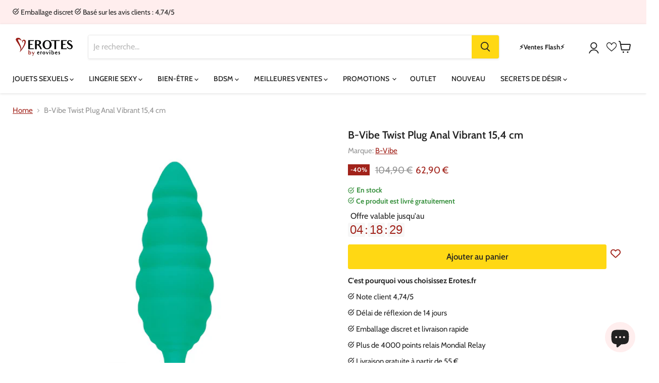

--- FILE ---
content_type: text/html; charset=utf-8
request_url: https://www.erotes.fr/products/b-vibe-plug-anal-twist
body_size: 55124
content:
<!doctype html>
<html class="no-js no-touch" lang="fr">
 
  <head>
  <meta name="google-site-verification" content="i2CAzGhYHyBAHu_YAaNv9j-9NDNpHWdlogXBiAbY4j8" />
  

    <meta charset="utf-8">
    <meta http-equiv="x-ua-compatible" content="IE=edge">

    <link rel="preconnect" href="https://cdn.shopify.com">
    <link rel="preconnect" href="https://fonts.shopifycdn.com">
    <link rel="preconnect" href="https://v.shopify.com">
    <link rel="preconnect" href="https://cdn.shopifycloud.com">
<!-- Google Tag Manager -->
<script>(function(w,d,s,l,i){w[l]=w[l]||[];w[l].push({'gtm.start':
new Date().getTime(),event:'gtm.js'});var f=d.getElementsByTagName(s)[0],
j=d.createElement(s),dl=l!='dataLayer'?'&l='+l:'';j.async=true;j.src=
'https://www.googletagmanager.com/gtm.js?id='+i+dl;f.parentNode.insertBefore(j,f);
})(window,document,'script','dataLayer','GTM-P8MHZ83');</script>
<script>
window.dataLayer = window.dataLayer || [];
function gtag(){dataLayer.push(arguments);}

// Set default consent to 'denied' as a placeholder
// Determine actual values based on your own requirements
gtag('consent', 'default', {
  'ad_storage': 'denied',
  'ad_user_data': 'denied',
  'ad_personalization': 'denied',
  'analytics_storage': 'denied'
});
</script>

<!-- End Google Tag Manager -->

 <title>B-Vibe Twist Plug Anal Vibrant 15,4 cm - Erotes.fr</title>

    

    
  <link rel="shortcut icon" href="//www.erotes.fr/cdn/shop/files/favicon_32x32.png?v=1614302973" type="image/png">


    
      <link rel="canonical" href="https://www.erotes.fr/products/b-vibe-plug-anal-twist" />
    


    <meta name="viewport" content="width=device-width">

    
    















<meta property="og:site_name" content="Erotes.fr">
<meta property="og:url" content="https://www.erotes.fr/products/b-vibe-plug-anal-twist">
<meta property="og:title" content="B-Vibe Twist Plug Anal Vibrant 15,4 cm">
<meta property="og:type" content="website">
<meta property="og:description" content="B-Vibe Twist Plug Anal Vibrant 15,4 cm - Emballage discret, livraison rapide – Paiement différé, délai de réflexion de 14 jours ...">




    
    
    

    
    
    <meta
      property="og:image"
      content="https://www.erotes.fr/cdn/shop/products/E28249_1200x1200.jpg?v=1613364880"
    />
    <meta
      property="og:image:secure_url"
      content="https://www.erotes.fr/cdn/shop/products/E28249_1200x1200.jpg?v=1613364880"
    />
    <meta property="og:image:width" content="1200" />
    <meta property="og:image:height" content="1200" />
    
    
    <meta property="og:image:alt" content="B-Vibe Plug Anal Twist" />
  
















<meta name="twitter:title" content="B-Vibe Twist Plug Anal Vibrant 15,4 cm">
<meta name="twitter:description" content="B-Vibe Twist Plug Anal Vibrant 15,4 cm - Emballage discret, livraison rapide – Paiement différé, délai de réflexion de 14 jours ...">


    
    
    
      
      
      <meta name="twitter:card" content="summary">
    
    
    <meta
      property="twitter:image"
      content="https://www.erotes.fr/cdn/shop/products/E28249_1200x1200_crop_center.jpg?v=1613364880"
    />
    <meta property="twitter:image:width" content="1200" />
    <meta property="twitter:image:height" content="1200" />
    
    
    <meta property="twitter:image:alt" content="B-Vibe Plug Anal Twist" />
  



    <link rel="preload" href="//www.erotes.fr/cdn/fonts/cabin/cabin_n5.0250ac238cfbbff14d3c16fcc89f227ca95d5c6f.woff2" as="font" crossorigin="anonymous">
    <link rel="preload" as="style" href="//www.erotes.fr/cdn/shop/t/5/assets/theme.css?v=105421652537909949371763722322">
    <link rel="preload" as="style" href="//www.erotes.fr/cdn/shop/t/5/assets/store.css?v=85951518678083868611759759985">
    
    <script>window.performance && window.performance.mark && window.performance.mark('shopify.content_for_header.start');</script><meta name="google-site-verification" content="5gF_JIqhfUcabUlrNbQP64NI1PuuazQpAD_8o9oGx_c">
<meta id="shopify-digital-wallet" name="shopify-digital-wallet" content="/18254299214/digital_wallets/dialog">
<meta name="shopify-checkout-api-token" content="1a7b2e79f497fe14fde52e80a886e5d0">
<meta id="in-context-paypal-metadata" data-shop-id="18254299214" data-venmo-supported="false" data-environment="production" data-locale="fr_FR" data-paypal-v4="true" data-currency="EUR">
<link rel="alternate" type="application/json+oembed" href="https://www.erotes.fr/products/b-vibe-plug-anal-twist.oembed">
<script async="async" src="/checkouts/internal/preloads.js?locale=fr-FR"></script>
<script id="shopify-features" type="application/json">{"accessToken":"1a7b2e79f497fe14fde52e80a886e5d0","betas":["rich-media-storefront-analytics"],"domain":"www.erotes.fr","predictiveSearch":true,"shopId":18254299214,"locale":"fr"}</script>
<script>var Shopify = Shopify || {};
Shopify.shop = "erotesfr.myshopify.com";
Shopify.locale = "fr";
Shopify.currency = {"active":"EUR","rate":"1.0"};
Shopify.country = "FR";
Shopify.theme = {"name":"erovibes-empire\/erotes.fr","id":122421772366,"schema_name":"Empire","schema_version":"7.0.0","theme_store_id":null,"role":"main"};
Shopify.theme.handle = "null";
Shopify.theme.style = {"id":null,"handle":null};
Shopify.cdnHost = "www.erotes.fr/cdn";
Shopify.routes = Shopify.routes || {};
Shopify.routes.root = "/";</script>
<script type="module">!function(o){(o.Shopify=o.Shopify||{}).modules=!0}(window);</script>
<script>!function(o){function n(){var o=[];function n(){o.push(Array.prototype.slice.apply(arguments))}return n.q=o,n}var t=o.Shopify=o.Shopify||{};t.loadFeatures=n(),t.autoloadFeatures=n()}(window);</script>
<script id="shop-js-analytics" type="application/json">{"pageType":"product"}</script>
<script defer="defer" async type="module" src="//www.erotes.fr/cdn/shopifycloud/shop-js/modules/v2/client.init-shop-cart-sync_C7zOiP7n.fr.esm.js"></script>
<script defer="defer" async type="module" src="//www.erotes.fr/cdn/shopifycloud/shop-js/modules/v2/chunk.common_CSlijhlg.esm.js"></script>
<script type="module">
  await import("//www.erotes.fr/cdn/shopifycloud/shop-js/modules/v2/client.init-shop-cart-sync_C7zOiP7n.fr.esm.js");
await import("//www.erotes.fr/cdn/shopifycloud/shop-js/modules/v2/chunk.common_CSlijhlg.esm.js");

  window.Shopify.SignInWithShop?.initShopCartSync?.({"fedCMEnabled":true,"windoidEnabled":true});

</script>
<script>(function() {
  var isLoaded = false;
  function asyncLoad() {
    if (isLoaded) return;
    isLoaded = true;
    var urls = ["https:\/\/trust.conversionbear.com\/script?app=trust_badge\u0026shop=erotesfr.myshopify.com","https:\/\/cdn.instantbrandpage.lowfruitsolutions.com\/0141d8ae6e1bdca25649c5188ef8cc22\/featured-slider-35eb460fa8c7439c19ede1901ffc41f3.js?shop=erotesfr.myshopify.com","https:\/\/cdn.instantbrandpage.lowfruitsolutions.com\/0141d8ae6e1bdca25649c5188ef8cc22\/brand-page-7bbe7c8eca4dff40a67179230b242025.js?shop=erotesfr.myshopify.com"];
    for (var i = 0; i < urls.length; i++) {
      var s = document.createElement('script');
      s.type = 'text/javascript';
      s.async = true;
      s.src = urls[i];
      var x = document.getElementsByTagName('script')[0];
      x.parentNode.insertBefore(s, x);
    }
  };
  if(window.attachEvent) {
    window.attachEvent('onload', asyncLoad);
  } else {
    window.addEventListener('load', asyncLoad, false);
  }
})();</script>
<script id="__st">var __st={"a":18254299214,"offset":3600,"reqid":"6f2f99bc-32ec-4187-96d2-c62811817ad0-1768500411","pageurl":"www.erotes.fr\/products\/b-vibe-plug-anal-twist","u":"7df1b99fc9f6","p":"product","rtyp":"product","rid":4587798790222};</script>
<script>window.ShopifyPaypalV4VisibilityTracking = true;</script>
<script id="captcha-bootstrap">!function(){'use strict';const t='contact',e='account',n='new_comment',o=[[t,t],['blogs',n],['comments',n],[t,'customer']],c=[[e,'customer_login'],[e,'guest_login'],[e,'recover_customer_password'],[e,'create_customer']],r=t=>t.map((([t,e])=>`form[action*='/${t}']:not([data-nocaptcha='true']) input[name='form_type'][value='${e}']`)).join(','),a=t=>()=>t?[...document.querySelectorAll(t)].map((t=>t.form)):[];function s(){const t=[...o],e=r(t);return a(e)}const i='password',u='form_key',d=['recaptcha-v3-token','g-recaptcha-response','h-captcha-response',i],f=()=>{try{return window.sessionStorage}catch{return}},m='__shopify_v',_=t=>t.elements[u];function p(t,e,n=!1){try{const o=window.sessionStorage,c=JSON.parse(o.getItem(e)),{data:r}=function(t){const{data:e,action:n}=t;return t[m]||n?{data:e,action:n}:{data:t,action:n}}(c);for(const[e,n]of Object.entries(r))t.elements[e]&&(t.elements[e].value=n);n&&o.removeItem(e)}catch(o){console.error('form repopulation failed',{error:o})}}const l='form_type',E='cptcha';function T(t){t.dataset[E]=!0}const w=window,h=w.document,L='Shopify',v='ce_forms',y='captcha';let A=!1;((t,e)=>{const n=(g='f06e6c50-85a8-45c8-87d0-21a2b65856fe',I='https://cdn.shopify.com/shopifycloud/storefront-forms-hcaptcha/ce_storefront_forms_captcha_hcaptcha.v1.5.2.iife.js',D={infoText:'Protégé par hCaptcha',privacyText:'Confidentialité',termsText:'Conditions'},(t,e,n)=>{const o=w[L][v],c=o.bindForm;if(c)return c(t,g,e,D).then(n);var r;o.q.push([[t,g,e,D],n]),r=I,A||(h.body.append(Object.assign(h.createElement('script'),{id:'captcha-provider',async:!0,src:r})),A=!0)});var g,I,D;w[L]=w[L]||{},w[L][v]=w[L][v]||{},w[L][v].q=[],w[L][y]=w[L][y]||{},w[L][y].protect=function(t,e){n(t,void 0,e),T(t)},Object.freeze(w[L][y]),function(t,e,n,w,h,L){const[v,y,A,g]=function(t,e,n){const i=e?o:[],u=t?c:[],d=[...i,...u],f=r(d),m=r(i),_=r(d.filter((([t,e])=>n.includes(e))));return[a(f),a(m),a(_),s()]}(w,h,L),I=t=>{const e=t.target;return e instanceof HTMLFormElement?e:e&&e.form},D=t=>v().includes(t);t.addEventListener('submit',(t=>{const e=I(t);if(!e)return;const n=D(e)&&!e.dataset.hcaptchaBound&&!e.dataset.recaptchaBound,o=_(e),c=g().includes(e)&&(!o||!o.value);(n||c)&&t.preventDefault(),c&&!n&&(function(t){try{if(!f())return;!function(t){const e=f();if(!e)return;const n=_(t);if(!n)return;const o=n.value;o&&e.removeItem(o)}(t);const e=Array.from(Array(32),(()=>Math.random().toString(36)[2])).join('');!function(t,e){_(t)||t.append(Object.assign(document.createElement('input'),{type:'hidden',name:u})),t.elements[u].value=e}(t,e),function(t,e){const n=f();if(!n)return;const o=[...t.querySelectorAll(`input[type='${i}']`)].map((({name:t})=>t)),c=[...d,...o],r={};for(const[a,s]of new FormData(t).entries())c.includes(a)||(r[a]=s);n.setItem(e,JSON.stringify({[m]:1,action:t.action,data:r}))}(t,e)}catch(e){console.error('failed to persist form',e)}}(e),e.submit())}));const S=(t,e)=>{t&&!t.dataset[E]&&(n(t,e.some((e=>e===t))),T(t))};for(const o of['focusin','change'])t.addEventListener(o,(t=>{const e=I(t);D(e)&&S(e,y())}));const B=e.get('form_key'),M=e.get(l),P=B&&M;t.addEventListener('DOMContentLoaded',(()=>{const t=y();if(P)for(const e of t)e.elements[l].value===M&&p(e,B);[...new Set([...A(),...v().filter((t=>'true'===t.dataset.shopifyCaptcha))])].forEach((e=>S(e,t)))}))}(h,new URLSearchParams(w.location.search),n,t,e,['guest_login'])})(!0,!0)}();</script>
<script integrity="sha256-4kQ18oKyAcykRKYeNunJcIwy7WH5gtpwJnB7kiuLZ1E=" data-source-attribution="shopify.loadfeatures" defer="defer" src="//www.erotes.fr/cdn/shopifycloud/storefront/assets/storefront/load_feature-a0a9edcb.js" crossorigin="anonymous"></script>
<script data-source-attribution="shopify.dynamic_checkout.dynamic.init">var Shopify=Shopify||{};Shopify.PaymentButton=Shopify.PaymentButton||{isStorefrontPortableWallets:!0,init:function(){window.Shopify.PaymentButton.init=function(){};var t=document.createElement("script");t.src="https://www.erotes.fr/cdn/shopifycloud/portable-wallets/latest/portable-wallets.fr.js",t.type="module",document.head.appendChild(t)}};
</script>
<script data-source-attribution="shopify.dynamic_checkout.buyer_consent">
  function portableWalletsHideBuyerConsent(e){var t=document.getElementById("shopify-buyer-consent"),n=document.getElementById("shopify-subscription-policy-button");t&&n&&(t.classList.add("hidden"),t.setAttribute("aria-hidden","true"),n.removeEventListener("click",e))}function portableWalletsShowBuyerConsent(e){var t=document.getElementById("shopify-buyer-consent"),n=document.getElementById("shopify-subscription-policy-button");t&&n&&(t.classList.remove("hidden"),t.removeAttribute("aria-hidden"),n.addEventListener("click",e))}window.Shopify?.PaymentButton&&(window.Shopify.PaymentButton.hideBuyerConsent=portableWalletsHideBuyerConsent,window.Shopify.PaymentButton.showBuyerConsent=portableWalletsShowBuyerConsent);
</script>
<script data-source-attribution="shopify.dynamic_checkout.cart.bootstrap">document.addEventListener("DOMContentLoaded",(function(){function t(){return document.querySelector("shopify-accelerated-checkout-cart, shopify-accelerated-checkout")}if(t())Shopify.PaymentButton.init();else{new MutationObserver((function(e,n){t()&&(Shopify.PaymentButton.init(),n.disconnect())})).observe(document.body,{childList:!0,subtree:!0})}}));
</script>
<script id='scb4127' type='text/javascript' async='' src='https://www.erotes.fr/cdn/shopifycloud/privacy-banner/storefront-banner.js'></script><link id="shopify-accelerated-checkout-styles" rel="stylesheet" media="screen" href="https://www.erotes.fr/cdn/shopifycloud/portable-wallets/latest/accelerated-checkout-backwards-compat.css" crossorigin="anonymous">
<style id="shopify-accelerated-checkout-cart">
        #shopify-buyer-consent {
  margin-top: 1em;
  display: inline-block;
  width: 100%;
}

#shopify-buyer-consent.hidden {
  display: none;
}

#shopify-subscription-policy-button {
  background: none;
  border: none;
  padding: 0;
  text-decoration: underline;
  font-size: inherit;
  cursor: pointer;
}

#shopify-subscription-policy-button::before {
  box-shadow: none;
}

      </style>

<script>window.performance && window.performance.mark && window.performance.mark('shopify.content_for_header.end');</script>

    <link href="//www.erotes.fr/cdn/shop/t/5/assets/theme.css?v=105421652537909949371763722322" rel="stylesheet" type="text/css" media="all" />
    <link href="//www.erotes.fr/cdn/shop/t/5/assets/store.css?v=85951518678083868611759759985" rel="stylesheet" type="text/css" media="all" />

    
    <script>
      window.Theme = window.Theme || {};
      window.Theme.version = '7.0.0';
      window.Theme.name = 'Empire';
      window.Theme.routes = {
        "root_url": "/",
        "account_url": "/account",
        "account_login_url": "https://shopify.com/18254299214/account?locale=fr&region_country=FR",
        "account_logout_url": "/account/logout",
        "account_register_url": "https://shopify.com/18254299214/account?locale=fr",
        "account_addresses_url": "/account/addresses",
        "collections_url": "/collections",
        "all_products_collection_url": "/collections/all",
        "search_url": "/search",
        "cart_url": "/cart",
        "cart_add_url": "/cart/add",
        "cart_change_url": "/cart/change",
        "cart_clear_url": "/cart/clear",
        "product_recommendations_url": "/recommendations/products",
      };
    </script>
    

<!-- Start of Judge.me Core -->
<link rel="dns-prefetch" href="https://cdn.judge.me/">
<script data-cfasync='false' class='jdgm-settings-script'>window.jdgmSettings={"pagination":5,"disable_web_reviews":false,"badge_no_review_text":"Aucun avis","badge_n_reviews_text":"({{ n }})","badge_star_color":"#ffab41","hide_badge_preview_if_no_reviews":true,"badge_hide_text":false,"enforce_center_preview_badge":false,"widget_title":"Avis Clients","widget_open_form_text":"Écrire un avis","widget_close_form_text":"Annuler l'avis","widget_refresh_page_text":"Actualiser la page","widget_summary_text":"Basé sur {{ number_of_reviews }} avis","widget_no_review_text":"Soyez le premier à écrire un avis","widget_name_field_text":"Prénom (pas montré)","widget_verified_name_field_text":"Nom vérifié (pas montré)","widget_name_placeholder_text":"Entrez votre nom","widget_required_field_error_text":"Ce champ est obligatoire.","widget_email_field_text":"Email (pas montré)","widget_verified_email_field_text":"Email vérifié (pas montré)","widget_email_placeholder_text":"Entrez votre email ","widget_email_field_error_text":"Veuillez entrer une adresse email valide.","widget_rating_field_text":"Évaluation","widget_review_title_field_text":"Titre de l'avis","widget_review_title_placeholder_text":"Donnez un titre à votre avis","widget_review_body_field_text":"Contenu de l'avis","widget_review_body_placeholder_text":"Commencez à écrire ici...","widget_pictures_field_text":"Photo/Vidéo (facultatif)","widget_submit_review_text":"Soumettre l'avis","widget_submit_verified_review_text":"Soumettre un avis vérifié","widget_submit_success_msg_with_auto_publish":"Nous vous remercions! Veuillez actualiser la page dans quelques instants pour voir votre avis.","widget_submit_success_msg_no_auto_publish":"Nous vous remercions! Votre avis sera publié.","widget_show_default_reviews_out_of_total_text":"Affichage de {{ n_reviews_shown }} sur {{ n_reviews }} avis.","widget_show_all_link_text":"Tout afficher","widget_show_less_link_text":"Afficher moins","widget_author_said_text":"{{ reviewer_name }} a dit :","widget_days_text":"il y a {{ n }} jour/jours","widget_weeks_text":"il y a {{ n }} semaine/semaines","widget_months_text":"il y a {{ n }} mois","widget_years_text":"il y a {{ n }} an/ans","widget_yesterday_text":"Hier","widget_today_text":"Aujourd'hui","widget_replied_text":"\u003e\u003e {{ shop_name }} a répondu :","widget_read_more_text":"Lire plus","widget_reviewer_name_as_initial":"all_initials","widget_rating_filter_color":"#ffab41","widget_rating_filter_see_all_text":"Voir tous les avis","widget_sorting_most_recent_text":"Plus récents","widget_sorting_highest_rating_text":"Meilleures notes","widget_sorting_lowest_rating_text":"Notes les plus basses","widget_sorting_with_pictures_text":"Uniquement les photos","widget_sorting_most_helpful_text":"Plus utiles","widget_open_question_form_text":"Poser une question","widget_reviews_subtab_text":"Avis","widget_questions_subtab_text":"Questions","widget_question_label_text":"Question","widget_answer_label_text":"Réponse","widget_question_placeholder_text":"Écrivez votre question ici","widget_submit_question_text":"Soumettre la question","widget_question_submit_success_text":"Merci pour votre question ! Nous vous notifierons dès qu'elle aura une réponse.","widget_star_color":"#ffab41","verified_badge_text":"Vérifié","verified_badge_bg_color":"","verified_badge_text_color":"#000000","verified_badge_placement":"left-of-reviewer-name","widget_review_max_height":"","widget_hide_border":false,"widget_social_share":false,"widget_thumb":false,"widget_review_location_show":false,"widget_location_format":"country_code_only","all_reviews_include_out_of_store_products":true,"all_reviews_out_of_store_text":"(hors boutique)","all_reviews_pagination":100,"all_reviews_product_name_prefix_text":"à propos de","enable_review_pictures":false,"enable_question_anwser":false,"widget_theme":"align","review_date_format":"dd/mm/yy","default_sort_method":"most-recent","widget_product_reviews_subtab_text":"Avis Produits","widget_shop_reviews_subtab_text":"Avis Boutique","widget_other_products_reviews_text":"Avis pour d'autres produits","widget_store_reviews_subtab_text":"Avis de la boutique","widget_no_store_reviews_text":"Cette boutique n'a pas encore reçu d'avis","widget_web_restriction_product_reviews_text":"Ce produit n'a pas encore reçu d'avis","widget_no_items_text":"Aucun élément trouvé","widget_show_more_text":"Afficher plus","widget_write_a_store_review_text":"Écrire un avis sur la boutique","widget_other_languages_heading":"Avis dans d'autres langues","widget_translate_review_text":"Traduire l'avis en {{ language }}","widget_translating_review_text":"Traduction en cours...","widget_show_original_translation_text":"Afficher l'original ({{ language }})","widget_translate_review_failed_text":"Impossible de traduire cet avis.","widget_translate_review_retry_text":"Réessayer","widget_translate_review_try_again_later_text":"Réessayez plus tard","show_product_url_for_grouped_product":false,"widget_sorting_pictures_first_text":"Photos en premier","show_pictures_on_all_rev_page_mobile":false,"show_pictures_on_all_rev_page_desktop":false,"floating_tab_hide_mobile_install_preference":false,"floating_tab_button_name":"★ Avis","floating_tab_title":"Laissons nos clients parler pour nous","floating_tab_button_color":"","floating_tab_button_background_color":"","floating_tab_url":"","floating_tab_url_enabled":false,"floating_tab_tab_style":"text","all_reviews_text_badge_text":"Les clients nous notent {{ shop.metafields.judgeme.all_reviews_rating | round: 1 }}/5 basé sur {{ shop.metafields.judgeme.all_reviews_count }} avis.","all_reviews_text_badge_text_branded_style":"{{ shop.metafields.judgeme.all_reviews_rating | round: 1 }} sur 5 étoiles basé sur {{ shop.metafields.judgeme.all_reviews_count }} avis","is_all_reviews_text_badge_a_link":false,"show_stars_for_all_reviews_text_badge":false,"all_reviews_text_badge_url":"","all_reviews_text_style":"text","all_reviews_text_color_style":"judgeme_brand_color","all_reviews_text_color":"#108474","all_reviews_text_show_jm_brand":true,"featured_carousel_show_header":true,"featured_carousel_title":"C'est ce que disent nos clients","testimonials_carousel_title":"Les clients nous disent","videos_carousel_title":"Histoire de clients réels","cards_carousel_title":"Les clients nous disent","featured_carousel_count_text":"à {{ n }} avis","featured_carousel_add_link_to_all_reviews_page":true,"featured_carousel_url":"/pages/avis-des-clients","featured_carousel_show_images":true,"featured_carousel_autoslide_interval":5,"featured_carousel_arrows_on_the_sides":true,"featured_carousel_height":250,"featured_carousel_width":80,"featured_carousel_image_size":0,"featured_carousel_image_height":250,"featured_carousel_arrow_color":"#222222","verified_count_badge_style":"vintage","verified_count_badge_orientation":"horizontal","verified_count_badge_color_style":"judgeme_brand_color","verified_count_badge_color":"#108474","is_verified_count_badge_a_link":false,"verified_count_badge_url":"","verified_count_badge_show_jm_brand":true,"widget_rating_preset_default":5,"widget_first_sub_tab":"product-reviews","widget_show_histogram":true,"widget_histogram_use_custom_color":true,"widget_pagination_use_custom_color":true,"widget_star_use_custom_color":true,"widget_verified_badge_use_custom_color":false,"widget_write_review_use_custom_color":false,"picture_reminder_submit_button":"Upload Pictures","enable_review_videos":false,"mute_video_by_default":false,"widget_sorting_videos_first_text":"Vidéos en premier","widget_review_pending_text":"En attente","featured_carousel_items_for_large_screen":4,"social_share_options_order":"Facebook,Twitter","remove_microdata_snippet":true,"disable_json_ld":false,"enable_json_ld_products":false,"preview_badge_show_question_text":false,"preview_badge_no_question_text":"Aucune question","preview_badge_n_question_text":"{{ number_of_questions }} question/questions","qa_badge_show_icon":false,"qa_badge_position":"same-row","remove_judgeme_branding":false,"widget_add_search_bar":false,"widget_search_bar_placeholder":"Recherche","widget_sorting_verified_only_text":"Vérifiés uniquement","featured_carousel_theme":"card","featured_carousel_show_rating":true,"featured_carousel_show_title":true,"featured_carousel_show_body":true,"featured_carousel_show_date":false,"featured_carousel_show_reviewer":false,"featured_carousel_show_product":true,"featured_carousel_header_background_color":"#108474","featured_carousel_header_text_color":"#ffffff","featured_carousel_name_product_separator":"reviewed","featured_carousel_full_star_background":"#ffab41","featured_carousel_empty_star_background":"#dddddd","featured_carousel_vertical_theme_background":"#f9fafb","featured_carousel_verified_badge_enable":false,"featured_carousel_verified_badge_color":"#108474","featured_carousel_border_style":"round","featured_carousel_review_line_length_limit":3,"featured_carousel_more_reviews_button_text":"Lire plus d'avis","featured_carousel_view_product_button_text":"Voir le produit","all_reviews_page_load_reviews_on":"scroll","all_reviews_page_load_more_text":"Charger plus d'avis","disable_fb_tab_reviews":false,"enable_ajax_cdn_cache":false,"widget_public_name_text":"affiché publiquement comme","default_reviewer_name":"John Smith","default_reviewer_name_has_non_latin":true,"widget_reviewer_anonymous":"Anonyme","medals_widget_title":"Médailles d'avis Judge.me","medals_widget_background_color":"#f9fafb","medals_widget_position":"footer_all_pages","medals_widget_border_color":"#f9fafb","medals_widget_verified_text_position":"left","medals_widget_use_monochromatic_version":false,"medals_widget_elements_color":"#108474","show_reviewer_avatar":false,"widget_invalid_yt_video_url_error_text":"Pas une URL de vidéo YouTube","widget_max_length_field_error_text":"Veuillez ne pas dépasser {0} caractères.","widget_show_country_flag":false,"widget_show_collected_via_shop_app":true,"widget_verified_by_shop_badge_style":"light","widget_verified_by_shop_text":"Vérifié par la boutique","widget_show_photo_gallery":false,"widget_load_with_code_splitting":true,"widget_ugc_install_preference":false,"widget_ugc_title":"Fait par nous, partagé par vous","widget_ugc_subtitle":"Taguez-nous pour voir votre photo mise en avant sur notre page","widget_ugc_arrows_color":"#ffffff","widget_ugc_primary_button_text":"Acheter maintenant","widget_ugc_primary_button_background_color":"#108474","widget_ugc_primary_button_text_color":"#ffffff","widget_ugc_primary_button_border_width":"0","widget_ugc_primary_button_border_style":"none","widget_ugc_primary_button_border_color":"#108474","widget_ugc_primary_button_border_radius":"25","widget_ugc_secondary_button_text":"Charger plus","widget_ugc_secondary_button_background_color":"#ffffff","widget_ugc_secondary_button_text_color":"#108474","widget_ugc_secondary_button_border_width":"2","widget_ugc_secondary_button_border_style":"solid","widget_ugc_secondary_button_border_color":"#108474","widget_ugc_secondary_button_border_radius":"25","widget_ugc_reviews_button_text":"Voir les avis","widget_ugc_reviews_button_background_color":"#ffffff","widget_ugc_reviews_button_text_color":"#108474","widget_ugc_reviews_button_border_width":"2","widget_ugc_reviews_button_border_style":"solid","widget_ugc_reviews_button_border_color":"#108474","widget_ugc_reviews_button_border_radius":"25","widget_ugc_reviews_button_link_to":"judgeme-reviews-page","widget_ugc_show_post_date":true,"widget_ugc_max_width":"800","widget_rating_metafield_value_type":true,"widget_primary_color":"#A1221A","widget_enable_secondary_color":false,"widget_secondary_color":"#edf5f5","widget_summary_average_rating_text":"{{ average_rating }} sur 5","widget_media_grid_title":"Photos \u0026 vidéos clients","widget_media_grid_see_more_text":"Voir plus","widget_round_style":false,"widget_show_product_medals":true,"widget_verified_by_judgeme_text":"Vérifié par Judge.me","widget_show_store_medals":true,"widget_verified_by_judgeme_text_in_store_medals":"Vérifié par Judge.me","widget_media_field_exceed_quantity_message":"Désolé, nous ne pouvons accepter que {{ max_media }} pour un avis.","widget_media_field_exceed_limit_message":"{{ file_name }} est trop volumineux, veuillez sélectionner un {{ media_type }} de moins de {{ size_limit }}MB.","widget_review_submitted_text":"Avis soumis !","widget_question_submitted_text":"Question soumise !","widget_close_form_text_question":"Annuler","widget_write_your_answer_here_text":"Écrivez votre réponse ici","widget_enabled_branded_link":true,"widget_show_collected_by_judgeme":true,"widget_reviewer_name_color":"","widget_write_review_text_color":"","widget_write_review_bg_color":"","widget_collected_by_judgeme_text":"collecté par Judge.me","widget_pagination_type":"standard","widget_load_more_text":"Charger plus","widget_load_more_color":"#A1221A","widget_full_review_text":"Avis complet","widget_read_more_reviews_text":"Lire plus d'avis","widget_read_questions_text":"Lire les questions","widget_questions_and_answers_text":"Questions \u0026 Réponses","widget_verified_by_text":"Vérifié par","widget_verified_text":"Vérifié","widget_number_of_reviews_text":"{{ number_of_reviews }} avis","widget_back_button_text":"Retour","widget_next_button_text":"Suivant","widget_custom_forms_filter_button":"Filtres","custom_forms_style":"vertical","widget_show_review_information":false,"how_reviews_are_collected":"Comment les avis sont-ils collectés ?","widget_show_review_keywords":false,"widget_gdpr_statement":"Comment nous utilisons vos données : Nous vous contacterons uniquement à propos de l'avis que vous avez laissé, et seulement si nécessaire. En soumettant votre avis, vous acceptez les \u003ca href='https://judge.me/terms' target='_blank' rel='nofollow noopener'\u003econditions\u003c/a\u003e, la \u003ca href='https://judge.me/privacy' target='_blank' rel='nofollow noopener'\u003epolitique de confidentialité\u003c/a\u003e et les \u003ca href='https://judge.me/content-policy' target='_blank' rel='nofollow noopener'\u003epolitiques de contenu\u003c/a\u003e de Judge.me.","widget_multilingual_sorting_enabled":true,"widget_translate_review_content_enabled":false,"widget_translate_review_content_method":"manual","popup_widget_review_selection":"automatically_with_pictures","popup_widget_round_border_style":true,"popup_widget_show_title":true,"popup_widget_show_body":true,"popup_widget_show_reviewer":false,"popup_widget_show_product":true,"popup_widget_show_pictures":true,"popup_widget_use_review_picture":true,"popup_widget_show_on_home_page":true,"popup_widget_show_on_product_page":true,"popup_widget_show_on_collection_page":true,"popup_widget_show_on_cart_page":true,"popup_widget_position":"bottom_left","popup_widget_first_review_delay":5,"popup_widget_duration":5,"popup_widget_interval":5,"popup_widget_review_count":5,"popup_widget_hide_on_mobile":true,"review_snippet_widget_round_border_style":true,"review_snippet_widget_card_color":"#FFFFFF","review_snippet_widget_slider_arrows_background_color":"#FFFFFF","review_snippet_widget_slider_arrows_color":"#000000","review_snippet_widget_star_color":"#108474","show_product_variant":false,"all_reviews_product_variant_label_text":"Variante : ","widget_show_verified_branding":true,"widget_ai_summary_title":"Les clients disent","widget_ai_summary_disclaimer":"Résumé des avis généré par IA basé sur les avis clients récents","widget_show_ai_summary":false,"widget_show_ai_summary_bg":false,"widget_show_review_title_input":true,"redirect_reviewers_invited_via_email":"review_widget","request_store_review_after_product_review":false,"request_review_other_products_in_order":false,"review_form_color_scheme":"default","review_form_corner_style":"square","review_form_star_color":{},"review_form_text_color":"#333333","review_form_background_color":"#ffffff","review_form_field_background_color":"#fafafa","review_form_button_color":{},"review_form_button_text_color":"#ffffff","review_form_modal_overlay_color":"#000000","review_content_screen_title_text":"Comment évalueriez-vous ce produit ?","review_content_introduction_text":"Nous serions ravis que vous partagiez un peu votre expérience.","store_review_form_title_text":"Comment évalueriez-vous cette boutique ?","store_review_form_introduction_text":"Nous serions ravis que vous partagiez un peu votre expérience.","show_review_guidance_text":true,"one_star_review_guidance_text":"Mauvais","five_star_review_guidance_text":"Excellent","customer_information_screen_title_text":"À propos de vous","customer_information_introduction_text":"Veuillez nous en dire plus sur vous.","custom_questions_screen_title_text":"Votre expérience en détail","custom_questions_introduction_text":"Voici quelques questions pour nous aider à mieux comprendre votre expérience.","review_submitted_screen_title_text":"Merci pour votre avis !","review_submitted_screen_thank_you_text":"Nous le traitons et il apparaîtra bientôt dans la boutique.","review_submitted_screen_email_verification_text":"Veuillez confirmer votre email en cliquant sur le lien que nous venons de vous envoyer. Cela nous aide à maintenir des avis authentiques.","review_submitted_request_store_review_text":"Aimeriez-vous partager votre expérience d'achat avec nous ?","review_submitted_review_other_products_text":"Aimeriez-vous évaluer ces produits ?","store_review_screen_title_text":"Voulez-vous partager votre expérience de shopping avec nous ?","store_review_introduction_text":"Nous apprécions votre retour d'expérience et nous l'utilisons pour nous améliorer. Veuillez partager vos pensées ou suggestions.","reviewer_media_screen_title_picture_text":"Partager une photo","reviewer_media_introduction_picture_text":"Téléchargez une photo pour étayer votre avis.","reviewer_media_screen_title_video_text":"Partager une vidéo","reviewer_media_introduction_video_text":"Téléchargez une vidéo pour étayer votre avis.","reviewer_media_screen_title_picture_or_video_text":"Partager une photo ou une vidéo","reviewer_media_introduction_picture_or_video_text":"Téléchargez une photo ou une vidéo pour étayer votre avis.","reviewer_media_youtube_url_text":"Collez votre URL Youtube ici","advanced_settings_next_step_button_text":"Suivant","advanced_settings_close_review_button_text":"Fermer","modal_write_review_flow":true,"write_review_flow_required_text":"Obligatoire","write_review_flow_privacy_message_text":"Nous respectons votre vie privée.","write_review_flow_anonymous_text":"Avis anonyme","write_review_flow_visibility_text":"Ne sera pas visible pour les autres clients.","write_review_flow_multiple_selection_help_text":"Sélectionnez autant que vous le souhaitez","write_review_flow_single_selection_help_text":"Sélectionnez une option","write_review_flow_required_field_error_text":"Ce champ est obligatoire","write_review_flow_invalid_email_error_text":"Veuillez saisir une adresse email valide","write_review_flow_max_length_error_text":"Max. {{ max_length }} caractères.","write_review_flow_media_upload_text":"\u003cb\u003eCliquez pour télécharger\u003c/b\u003e ou glissez-déposez","write_review_flow_gdpr_statement":"Nous vous contacterons uniquement au sujet de votre avis si nécessaire. En soumettant votre avis, vous acceptez nos \u003ca href='https://judge.me/terms' target='_blank' rel='nofollow noopener'\u003econditions d'utilisation\u003c/a\u003e et notre \u003ca href='https://judge.me/privacy' target='_blank' rel='nofollow noopener'\u003epolitique de confidentialité\u003c/a\u003e.","rating_only_reviews_enabled":false,"show_negative_reviews_help_screen":false,"new_review_flow_help_screen_rating_threshold":3,"negative_review_resolution_screen_title_text":"Dites-nous plus","negative_review_resolution_text":"Votre expérience est importante pour nous. S'il y a eu des problèmes avec votre achat, nous sommes là pour vous aider. N'hésitez pas à nous contacter, nous aimerions avoir l'opportunité de corriger les choses.","negative_review_resolution_button_text":"Contactez-nous","negative_review_resolution_proceed_with_review_text":"Laisser un avis","negative_review_resolution_subject":"Problème avec l'achat de {{ shop_name }}.{{ order_name }}","preview_badge_collection_page_install_status":false,"widget_review_custom_css":"","preview_badge_custom_css":"","preview_badge_stars_count":"5-stars","featured_carousel_custom_css":"","floating_tab_custom_css":"","all_reviews_widget_custom_css":"","medals_widget_custom_css":"","verified_badge_custom_css":"","all_reviews_text_custom_css":"","transparency_badges_collected_via_store_invite":false,"transparency_badges_from_another_provider":false,"transparency_badges_collected_from_store_visitor":false,"transparency_badges_collected_by_verified_review_provider":false,"transparency_badges_earned_reward":false,"transparency_badges_collected_via_store_invite_text":"Avis collecté via l'invitation du magasin","transparency_badges_from_another_provider_text":"Avis collecté d'un autre fournisseur","transparency_badges_collected_from_store_visitor_text":"Avis collecté d'un visiteur du magasin","transparency_badges_written_in_google_text":"Avis écrit sur Google","transparency_badges_written_in_etsy_text":"Avis écrit sur Etsy","transparency_badges_written_in_shop_app_text":"Avis écrit sur Shop App","transparency_badges_earned_reward_text":"Avis a gagné une récompense pour une commande future","product_review_widget_per_page":10,"widget_store_review_label_text":"Avis de la boutique","checkout_comment_extension_title_on_product_page":"Customer Comments","checkout_comment_extension_num_latest_comment_show":5,"checkout_comment_extension_format":"name_and_timestamp","checkout_comment_customer_name":"last_initial","checkout_comment_comment_notification":true,"preview_badge_collection_page_install_preference":true,"preview_badge_home_page_install_preference":false,"preview_badge_product_page_install_preference":true,"review_widget_install_preference":"","review_carousel_install_preference":false,"floating_reviews_tab_install_preference":"none","verified_reviews_count_badge_install_preference":false,"all_reviews_text_install_preference":false,"review_widget_best_location":true,"judgeme_medals_install_preference":false,"review_widget_revamp_enabled":false,"review_widget_qna_enabled":false,"review_widget_header_theme":"minimal","review_widget_widget_title_enabled":true,"review_widget_header_text_size":"medium","review_widget_header_text_weight":"regular","review_widget_average_rating_style":"compact","review_widget_bar_chart_enabled":true,"review_widget_bar_chart_type":"numbers","review_widget_bar_chart_style":"standard","review_widget_expanded_media_gallery_enabled":false,"review_widget_reviews_section_theme":"standard","review_widget_image_style":"thumbnails","review_widget_review_image_ratio":"square","review_widget_stars_size":"medium","review_widget_verified_badge":"standard_text","review_widget_review_title_text_size":"medium","review_widget_review_text_size":"medium","review_widget_review_text_length":"medium","review_widget_number_of_columns_desktop":3,"review_widget_carousel_transition_speed":5,"review_widget_custom_questions_answers_display":"always","review_widget_button_text_color":"#FFFFFF","review_widget_text_color":"#000000","review_widget_lighter_text_color":"#7B7B7B","review_widget_corner_styling":"soft","review_widget_review_word_singular":"avis","review_widget_review_word_plural":"avis","review_widget_voting_label":"Utile?","review_widget_shop_reply_label":"Réponse de {{ shop_name }} :","review_widget_filters_title":"Filtres","qna_widget_question_word_singular":"Question","qna_widget_question_word_plural":"Questions","qna_widget_answer_reply_label":"Réponse de {{ answerer_name }} :","qna_content_screen_title_text":"Poser une question sur ce produit","qna_widget_question_required_field_error_text":"Veuillez entrer votre question.","qna_widget_flow_gdpr_statement":"Nous vous contacterons uniquement au sujet de votre question si nécessaire. En soumettant votre question, vous acceptez nos \u003ca href='https://judge.me/terms' target='_blank' rel='nofollow noopener'\u003econditions d'utilisation\u003c/a\u003e et notre \u003ca href='https://judge.me/privacy' target='_blank' rel='nofollow noopener'\u003epolitique de confidentialité\u003c/a\u003e.","qna_widget_question_submitted_text":"Merci pour votre question !","qna_widget_close_form_text_question":"Fermer","qna_widget_question_submit_success_text":"Nous vous enverrons un email lorsque nous répondrons à votre question.","all_reviews_widget_v2025_enabled":false,"all_reviews_widget_v2025_header_theme":"default","all_reviews_widget_v2025_widget_title_enabled":true,"all_reviews_widget_v2025_header_text_size":"medium","all_reviews_widget_v2025_header_text_weight":"regular","all_reviews_widget_v2025_average_rating_style":"compact","all_reviews_widget_v2025_bar_chart_enabled":true,"all_reviews_widget_v2025_bar_chart_type":"numbers","all_reviews_widget_v2025_bar_chart_style":"standard","all_reviews_widget_v2025_expanded_media_gallery_enabled":false,"all_reviews_widget_v2025_show_store_medals":true,"all_reviews_widget_v2025_show_photo_gallery":true,"all_reviews_widget_v2025_show_review_keywords":false,"all_reviews_widget_v2025_show_ai_summary":false,"all_reviews_widget_v2025_show_ai_summary_bg":false,"all_reviews_widget_v2025_add_search_bar":false,"all_reviews_widget_v2025_default_sort_method":"most-recent","all_reviews_widget_v2025_reviews_per_page":10,"all_reviews_widget_v2025_reviews_section_theme":"default","all_reviews_widget_v2025_image_style":"thumbnails","all_reviews_widget_v2025_review_image_ratio":"square","all_reviews_widget_v2025_stars_size":"medium","all_reviews_widget_v2025_verified_badge":"bold_badge","all_reviews_widget_v2025_review_title_text_size":"medium","all_reviews_widget_v2025_review_text_size":"medium","all_reviews_widget_v2025_review_text_length":"medium","all_reviews_widget_v2025_number_of_columns_desktop":3,"all_reviews_widget_v2025_carousel_transition_speed":5,"all_reviews_widget_v2025_custom_questions_answers_display":"always","all_reviews_widget_v2025_show_product_variant":false,"all_reviews_widget_v2025_show_reviewer_avatar":true,"all_reviews_widget_v2025_reviewer_name_as_initial":"","all_reviews_widget_v2025_review_location_show":false,"all_reviews_widget_v2025_location_format":"","all_reviews_widget_v2025_show_country_flag":false,"all_reviews_widget_v2025_verified_by_shop_badge_style":"light","all_reviews_widget_v2025_social_share":false,"all_reviews_widget_v2025_social_share_options_order":"Facebook,Twitter,LinkedIn,Pinterest","all_reviews_widget_v2025_pagination_type":"standard","all_reviews_widget_v2025_button_text_color":"#FFFFFF","all_reviews_widget_v2025_text_color":"#000000","all_reviews_widget_v2025_lighter_text_color":"#7B7B7B","all_reviews_widget_v2025_corner_styling":"soft","all_reviews_widget_v2025_title":"Avis clients","all_reviews_widget_v2025_ai_summary_title":"Les clients disent à propos de cette boutique","all_reviews_widget_v2025_no_review_text":"Soyez le premier à écrire un avis","platform":"shopify","branding_url":"https://app.judge.me/reviews/stores/www.erotes.fr","branding_text":"Propulsé par Judge.me","locale":"en","reply_name":"Erotes.fr","widget_version":"3.0","footer":true,"autopublish":true,"review_dates":false,"enable_custom_form":false,"shop_use_review_site":true,"shop_locale":"fr","enable_multi_locales_translations":true,"show_review_title_input":true,"review_verification_email_status":"always","can_be_branded":false,"reply_name_text":"Erotes.fr"};</script> <style class='jdgm-settings-style'>﻿.jdgm-xx{left:0}:root{--jdgm-primary-color: #A1221A;--jdgm-secondary-color: rgba(161,34,26,0.1);--jdgm-star-color: #ffab41;--jdgm-write-review-text-color: white;--jdgm-write-review-bg-color: #A1221A;--jdgm-paginate-color: #A1221A;--jdgm-border-radius: 0;--jdgm-reviewer-name-color: #A1221A}.jdgm-histogram__bar-content{background-color:#ffab41}.jdgm-rev[data-verified-buyer=true] .jdgm-rev__icon.jdgm-rev__icon:after,.jdgm-rev__buyer-badge.jdgm-rev__buyer-badge{color:#000000;background-color:#A1221A}.jdgm-review-widget--small .jdgm-gallery.jdgm-gallery .jdgm-gallery__thumbnail-link:nth-child(8) .jdgm-gallery__thumbnail-wrapper.jdgm-gallery__thumbnail-wrapper:before{content:"Voir plus"}@media only screen and (min-width: 768px){.jdgm-gallery.jdgm-gallery .jdgm-gallery__thumbnail-link:nth-child(8) .jdgm-gallery__thumbnail-wrapper.jdgm-gallery__thumbnail-wrapper:before{content:"Voir plus"}}.jdgm-preview-badge .jdgm-star.jdgm-star{color:#ffab41}.jdgm-prev-badge[data-average-rating='0.00']{display:none !important}.jdgm-rev .jdgm-rev__timestamp,.jdgm-quest .jdgm-rev__timestamp,.jdgm-carousel-item__timestamp{display:none !important}.jdgm-rev .jdgm-rev__icon{display:none !important}.jdgm-author-fullname{display:none !important}.jdgm-author-last-initial{display:none !important}.jdgm-rev-widg__title{visibility:hidden}.jdgm-rev-widg__summary-text{visibility:hidden}.jdgm-prev-badge__text{visibility:hidden}.jdgm-rev__prod-link-prefix:before{content:'à propos de'}.jdgm-rev__variant-label:before{content:'Variante : '}.jdgm-rev__out-of-store-text:before{content:'(hors boutique)'}@media only screen and (min-width: 768px){.jdgm-rev__pics .jdgm-rev_all-rev-page-picture-separator,.jdgm-rev__pics .jdgm-rev__product-picture{display:none}}@media only screen and (max-width: 768px){.jdgm-rev__pics .jdgm-rev_all-rev-page-picture-separator,.jdgm-rev__pics .jdgm-rev__product-picture{display:none}}.jdgm-preview-badge[data-template="index"]{display:none !important}.jdgm-verified-count-badget[data-from-snippet="true"]{display:none !important}.jdgm-carousel-wrapper[data-from-snippet="true"]{display:none !important}.jdgm-all-reviews-text[data-from-snippet="true"]{display:none !important}.jdgm-medals-section[data-from-snippet="true"]{display:none !important}.jdgm-ugc-media-wrapper[data-from-snippet="true"]{display:none !important}.jdgm-rev__transparency-badge[data-badge-type="review_collected_via_store_invitation"]{display:none !important}.jdgm-rev__transparency-badge[data-badge-type="review_collected_from_another_provider"]{display:none !important}.jdgm-rev__transparency-badge[data-badge-type="review_collected_from_store_visitor"]{display:none !important}.jdgm-rev__transparency-badge[data-badge-type="review_written_in_etsy"]{display:none !important}.jdgm-rev__transparency-badge[data-badge-type="review_written_in_google_business"]{display:none !important}.jdgm-rev__transparency-badge[data-badge-type="review_written_in_shop_app"]{display:none !important}.jdgm-rev__transparency-badge[data-badge-type="review_earned_for_future_purchase"]{display:none !important}.jdgm-review-snippet-widget .jdgm-rev-snippet-widget__cards-container .jdgm-rev-snippet-card{border-radius:8px;background:#fff}.jdgm-review-snippet-widget .jdgm-rev-snippet-widget__cards-container .jdgm-rev-snippet-card__rev-rating .jdgm-star{color:#108474}.jdgm-review-snippet-widget .jdgm-rev-snippet-widget__prev-btn,.jdgm-review-snippet-widget .jdgm-rev-snippet-widget__next-btn{border-radius:50%;background:#fff}.jdgm-review-snippet-widget .jdgm-rev-snippet-widget__prev-btn>svg,.jdgm-review-snippet-widget .jdgm-rev-snippet-widget__next-btn>svg{fill:#000}.jdgm-full-rev-modal.rev-snippet-widget .jm-mfp-container .jm-mfp-content,.jdgm-full-rev-modal.rev-snippet-widget .jm-mfp-container .jdgm-full-rev__icon,.jdgm-full-rev-modal.rev-snippet-widget .jm-mfp-container .jdgm-full-rev__pic-img,.jdgm-full-rev-modal.rev-snippet-widget .jm-mfp-container .jdgm-full-rev__reply{border-radius:8px}.jdgm-full-rev-modal.rev-snippet-widget .jm-mfp-container .jdgm-full-rev[data-verified-buyer="true"] .jdgm-full-rev__icon::after{border-radius:8px}.jdgm-full-rev-modal.rev-snippet-widget .jm-mfp-container .jdgm-full-rev .jdgm-rev__buyer-badge{border-radius:calc( 8px / 2 )}.jdgm-full-rev-modal.rev-snippet-widget .jm-mfp-container .jdgm-full-rev .jdgm-full-rev__replier::before{content:'Erotes.fr'}.jdgm-full-rev-modal.rev-snippet-widget .jm-mfp-container .jdgm-full-rev .jdgm-full-rev__product-button{border-radius:calc( 8px * 6 )}
</style> <style class='jdgm-settings-style'></style> <link id="judgeme_widget_align_css" rel="stylesheet" type="text/css" media="nope!" onload="this.media='all'" href="https://cdnwidget.judge.me/widget_v3/theme/align.css">

  
  
  
  <style class='jdgm-miracle-styles'>
  @-webkit-keyframes jdgm-spin{0%{-webkit-transform:rotate(0deg);-ms-transform:rotate(0deg);transform:rotate(0deg)}100%{-webkit-transform:rotate(359deg);-ms-transform:rotate(359deg);transform:rotate(359deg)}}@keyframes jdgm-spin{0%{-webkit-transform:rotate(0deg);-ms-transform:rotate(0deg);transform:rotate(0deg)}100%{-webkit-transform:rotate(359deg);-ms-transform:rotate(359deg);transform:rotate(359deg)}}@font-face{font-family:'JudgemeStar';src:url("[data-uri]") format("woff");font-weight:normal;font-style:normal}.jdgm-star{font-family:'JudgemeStar';display:inline !important;text-decoration:none !important;padding:0 4px 0 0 !important;margin:0 !important;font-weight:bold;opacity:1;-webkit-font-smoothing:antialiased;-moz-osx-font-smoothing:grayscale}.jdgm-star:hover{opacity:1}.jdgm-star:last-of-type{padding:0 !important}.jdgm-star.jdgm--on:before{content:"\e000"}.jdgm-star.jdgm--off:before{content:"\e001"}.jdgm-star.jdgm--half:before{content:"\e002"}.jdgm-widget *{margin:0;line-height:1.4;-webkit-box-sizing:border-box;-moz-box-sizing:border-box;box-sizing:border-box;-webkit-overflow-scrolling:touch}.jdgm-hidden{display:none !important;visibility:hidden !important}.jdgm-temp-hidden{display:none}.jdgm-spinner{width:40px;height:40px;margin:auto;border-radius:50%;border-top:2px solid #eee;border-right:2px solid #eee;border-bottom:2px solid #eee;border-left:2px solid #ccc;-webkit-animation:jdgm-spin 0.8s infinite linear;animation:jdgm-spin 0.8s infinite linear}.jdgm-prev-badge{display:block !important}

</style>


  
  
   


<script data-cfasync='false' class='jdgm-script'>
!function(e){window.jdgm=window.jdgm||{},jdgm.CDN_HOST="https://cdn.judge.me/",
jdgm.docReady=function(d){(e.attachEvent?"complete"===e.readyState:"loading"!==e.readyState)?
setTimeout(d,0):e.addEventListener("DOMContentLoaded",d)},jdgm.loadCSS=function(d,t,o,s){
!o&&jdgm.loadCSS.requestedUrls.indexOf(d)>=0||(jdgm.loadCSS.requestedUrls.push(d),
(s=e.createElement("link")).rel="stylesheet",s.class="jdgm-stylesheet",s.media="nope!",
s.href=d,s.onload=function(){this.media="all",t&&setTimeout(t)},e.body.appendChild(s))},
jdgm.loadCSS.requestedUrls=[],jdgm.docReady(function(){(window.jdgmLoadCSS||e.querySelectorAll(
".jdgm-widget, .jdgm-all-reviews-page").length>0)&&(jdgmSettings.widget_load_with_code_splitting?
parseFloat(jdgmSettings.widget_version)>=3?jdgm.loadCSS(jdgm.CDN_HOST+"widget_v3/base.css"):
jdgm.loadCSS(jdgm.CDN_HOST+"widget/base.css"):jdgm.loadCSS(jdgm.CDN_HOST+"shopify_v2.css"))})}(document);
</script>
<script async data-cfasync="false" type="text/javascript" src="https://cdn.judge.me/loader.js"></script>

<noscript><link rel="stylesheet" type="text/css" media="all" href="https://cdn.judge.me/shopify_v2.css"></noscript>
<!-- End of Judge.me Core -->


  


    

    


    
<meta name="theme-color" content="#a1221a">
<!-- BEGIN app block: shopify://apps/judge-me-reviews/blocks/judgeme_core/61ccd3b1-a9f2-4160-9fe9-4fec8413e5d8 --><!-- Start of Judge.me Core -->






<link rel="dns-prefetch" href="https://cdnwidget.judge.me">
<link rel="dns-prefetch" href="https://cdn.judge.me">
<link rel="dns-prefetch" href="https://cdn1.judge.me">
<link rel="dns-prefetch" href="https://api.judge.me">

<script data-cfasync='false' class='jdgm-settings-script'>window.jdgmSettings={"pagination":5,"disable_web_reviews":false,"badge_no_review_text":"Aucun avis","badge_n_reviews_text":"({{ n }})","badge_star_color":"#ffab41","hide_badge_preview_if_no_reviews":true,"badge_hide_text":false,"enforce_center_preview_badge":false,"widget_title":"Avis Clients","widget_open_form_text":"Écrire un avis","widget_close_form_text":"Annuler l'avis","widget_refresh_page_text":"Actualiser la page","widget_summary_text":"Basé sur {{ number_of_reviews }} avis","widget_no_review_text":"Soyez le premier à écrire un avis","widget_name_field_text":"Prénom (pas montré)","widget_verified_name_field_text":"Nom vérifié (pas montré)","widget_name_placeholder_text":"Entrez votre nom","widget_required_field_error_text":"Ce champ est obligatoire.","widget_email_field_text":"Email (pas montré)","widget_verified_email_field_text":"Email vérifié (pas montré)","widget_email_placeholder_text":"Entrez votre email ","widget_email_field_error_text":"Veuillez entrer une adresse email valide.","widget_rating_field_text":"Évaluation","widget_review_title_field_text":"Titre de l'avis","widget_review_title_placeholder_text":"Donnez un titre à votre avis","widget_review_body_field_text":"Contenu de l'avis","widget_review_body_placeholder_text":"Commencez à écrire ici...","widget_pictures_field_text":"Photo/Vidéo (facultatif)","widget_submit_review_text":"Soumettre l'avis","widget_submit_verified_review_text":"Soumettre un avis vérifié","widget_submit_success_msg_with_auto_publish":"Nous vous remercions! Veuillez actualiser la page dans quelques instants pour voir votre avis.","widget_submit_success_msg_no_auto_publish":"Nous vous remercions! Votre avis sera publié.","widget_show_default_reviews_out_of_total_text":"Affichage de {{ n_reviews_shown }} sur {{ n_reviews }} avis.","widget_show_all_link_text":"Tout afficher","widget_show_less_link_text":"Afficher moins","widget_author_said_text":"{{ reviewer_name }} a dit :","widget_days_text":"il y a {{ n }} jour/jours","widget_weeks_text":"il y a {{ n }} semaine/semaines","widget_months_text":"il y a {{ n }} mois","widget_years_text":"il y a {{ n }} an/ans","widget_yesterday_text":"Hier","widget_today_text":"Aujourd'hui","widget_replied_text":"\u003e\u003e {{ shop_name }} a répondu :","widget_read_more_text":"Lire plus","widget_reviewer_name_as_initial":"all_initials","widget_rating_filter_color":"#ffab41","widget_rating_filter_see_all_text":"Voir tous les avis","widget_sorting_most_recent_text":"Plus récents","widget_sorting_highest_rating_text":"Meilleures notes","widget_sorting_lowest_rating_text":"Notes les plus basses","widget_sorting_with_pictures_text":"Uniquement les photos","widget_sorting_most_helpful_text":"Plus utiles","widget_open_question_form_text":"Poser une question","widget_reviews_subtab_text":"Avis","widget_questions_subtab_text":"Questions","widget_question_label_text":"Question","widget_answer_label_text":"Réponse","widget_question_placeholder_text":"Écrivez votre question ici","widget_submit_question_text":"Soumettre la question","widget_question_submit_success_text":"Merci pour votre question ! Nous vous notifierons dès qu'elle aura une réponse.","widget_star_color":"#ffab41","verified_badge_text":"Vérifié","verified_badge_bg_color":"","verified_badge_text_color":"#000000","verified_badge_placement":"left-of-reviewer-name","widget_review_max_height":"","widget_hide_border":false,"widget_social_share":false,"widget_thumb":false,"widget_review_location_show":false,"widget_location_format":"country_code_only","all_reviews_include_out_of_store_products":true,"all_reviews_out_of_store_text":"(hors boutique)","all_reviews_pagination":100,"all_reviews_product_name_prefix_text":"à propos de","enable_review_pictures":false,"enable_question_anwser":false,"widget_theme":"align","review_date_format":"dd/mm/yy","default_sort_method":"most-recent","widget_product_reviews_subtab_text":"Avis Produits","widget_shop_reviews_subtab_text":"Avis Boutique","widget_other_products_reviews_text":"Avis pour d'autres produits","widget_store_reviews_subtab_text":"Avis de la boutique","widget_no_store_reviews_text":"Cette boutique n'a pas encore reçu d'avis","widget_web_restriction_product_reviews_text":"Ce produit n'a pas encore reçu d'avis","widget_no_items_text":"Aucun élément trouvé","widget_show_more_text":"Afficher plus","widget_write_a_store_review_text":"Écrire un avis sur la boutique","widget_other_languages_heading":"Avis dans d'autres langues","widget_translate_review_text":"Traduire l'avis en {{ language }}","widget_translating_review_text":"Traduction en cours...","widget_show_original_translation_text":"Afficher l'original ({{ language }})","widget_translate_review_failed_text":"Impossible de traduire cet avis.","widget_translate_review_retry_text":"Réessayer","widget_translate_review_try_again_later_text":"Réessayez plus tard","show_product_url_for_grouped_product":false,"widget_sorting_pictures_first_text":"Photos en premier","show_pictures_on_all_rev_page_mobile":false,"show_pictures_on_all_rev_page_desktop":false,"floating_tab_hide_mobile_install_preference":false,"floating_tab_button_name":"★ Avis","floating_tab_title":"Laissons nos clients parler pour nous","floating_tab_button_color":"","floating_tab_button_background_color":"","floating_tab_url":"","floating_tab_url_enabled":false,"floating_tab_tab_style":"text","all_reviews_text_badge_text":"Les clients nous notent {{ shop.metafields.judgeme.all_reviews_rating | round: 1 }}/5 basé sur {{ shop.metafields.judgeme.all_reviews_count }} avis.","all_reviews_text_badge_text_branded_style":"{{ shop.metafields.judgeme.all_reviews_rating | round: 1 }} sur 5 étoiles basé sur {{ shop.metafields.judgeme.all_reviews_count }} avis","is_all_reviews_text_badge_a_link":false,"show_stars_for_all_reviews_text_badge":false,"all_reviews_text_badge_url":"","all_reviews_text_style":"text","all_reviews_text_color_style":"judgeme_brand_color","all_reviews_text_color":"#108474","all_reviews_text_show_jm_brand":true,"featured_carousel_show_header":true,"featured_carousel_title":"C'est ce que disent nos clients","testimonials_carousel_title":"Les clients nous disent","videos_carousel_title":"Histoire de clients réels","cards_carousel_title":"Les clients nous disent","featured_carousel_count_text":"à {{ n }} avis","featured_carousel_add_link_to_all_reviews_page":true,"featured_carousel_url":"/pages/avis-des-clients","featured_carousel_show_images":true,"featured_carousel_autoslide_interval":5,"featured_carousel_arrows_on_the_sides":true,"featured_carousel_height":250,"featured_carousel_width":80,"featured_carousel_image_size":0,"featured_carousel_image_height":250,"featured_carousel_arrow_color":"#222222","verified_count_badge_style":"vintage","verified_count_badge_orientation":"horizontal","verified_count_badge_color_style":"judgeme_brand_color","verified_count_badge_color":"#108474","is_verified_count_badge_a_link":false,"verified_count_badge_url":"","verified_count_badge_show_jm_brand":true,"widget_rating_preset_default":5,"widget_first_sub_tab":"product-reviews","widget_show_histogram":true,"widget_histogram_use_custom_color":true,"widget_pagination_use_custom_color":true,"widget_star_use_custom_color":true,"widget_verified_badge_use_custom_color":false,"widget_write_review_use_custom_color":false,"picture_reminder_submit_button":"Upload Pictures","enable_review_videos":false,"mute_video_by_default":false,"widget_sorting_videos_first_text":"Vidéos en premier","widget_review_pending_text":"En attente","featured_carousel_items_for_large_screen":4,"social_share_options_order":"Facebook,Twitter","remove_microdata_snippet":true,"disable_json_ld":false,"enable_json_ld_products":false,"preview_badge_show_question_text":false,"preview_badge_no_question_text":"Aucune question","preview_badge_n_question_text":"{{ number_of_questions }} question/questions","qa_badge_show_icon":false,"qa_badge_position":"same-row","remove_judgeme_branding":false,"widget_add_search_bar":false,"widget_search_bar_placeholder":"Recherche","widget_sorting_verified_only_text":"Vérifiés uniquement","featured_carousel_theme":"card","featured_carousel_show_rating":true,"featured_carousel_show_title":true,"featured_carousel_show_body":true,"featured_carousel_show_date":false,"featured_carousel_show_reviewer":false,"featured_carousel_show_product":true,"featured_carousel_header_background_color":"#108474","featured_carousel_header_text_color":"#ffffff","featured_carousel_name_product_separator":"reviewed","featured_carousel_full_star_background":"#ffab41","featured_carousel_empty_star_background":"#dddddd","featured_carousel_vertical_theme_background":"#f9fafb","featured_carousel_verified_badge_enable":false,"featured_carousel_verified_badge_color":"#108474","featured_carousel_border_style":"round","featured_carousel_review_line_length_limit":3,"featured_carousel_more_reviews_button_text":"Lire plus d'avis","featured_carousel_view_product_button_text":"Voir le produit","all_reviews_page_load_reviews_on":"scroll","all_reviews_page_load_more_text":"Charger plus d'avis","disable_fb_tab_reviews":false,"enable_ajax_cdn_cache":false,"widget_public_name_text":"affiché publiquement comme","default_reviewer_name":"John Smith","default_reviewer_name_has_non_latin":true,"widget_reviewer_anonymous":"Anonyme","medals_widget_title":"Médailles d'avis Judge.me","medals_widget_background_color":"#f9fafb","medals_widget_position":"footer_all_pages","medals_widget_border_color":"#f9fafb","medals_widget_verified_text_position":"left","medals_widget_use_monochromatic_version":false,"medals_widget_elements_color":"#108474","show_reviewer_avatar":false,"widget_invalid_yt_video_url_error_text":"Pas une URL de vidéo YouTube","widget_max_length_field_error_text":"Veuillez ne pas dépasser {0} caractères.","widget_show_country_flag":false,"widget_show_collected_via_shop_app":true,"widget_verified_by_shop_badge_style":"light","widget_verified_by_shop_text":"Vérifié par la boutique","widget_show_photo_gallery":false,"widget_load_with_code_splitting":true,"widget_ugc_install_preference":false,"widget_ugc_title":"Fait par nous, partagé par vous","widget_ugc_subtitle":"Taguez-nous pour voir votre photo mise en avant sur notre page","widget_ugc_arrows_color":"#ffffff","widget_ugc_primary_button_text":"Acheter maintenant","widget_ugc_primary_button_background_color":"#108474","widget_ugc_primary_button_text_color":"#ffffff","widget_ugc_primary_button_border_width":"0","widget_ugc_primary_button_border_style":"none","widget_ugc_primary_button_border_color":"#108474","widget_ugc_primary_button_border_radius":"25","widget_ugc_secondary_button_text":"Charger plus","widget_ugc_secondary_button_background_color":"#ffffff","widget_ugc_secondary_button_text_color":"#108474","widget_ugc_secondary_button_border_width":"2","widget_ugc_secondary_button_border_style":"solid","widget_ugc_secondary_button_border_color":"#108474","widget_ugc_secondary_button_border_radius":"25","widget_ugc_reviews_button_text":"Voir les avis","widget_ugc_reviews_button_background_color":"#ffffff","widget_ugc_reviews_button_text_color":"#108474","widget_ugc_reviews_button_border_width":"2","widget_ugc_reviews_button_border_style":"solid","widget_ugc_reviews_button_border_color":"#108474","widget_ugc_reviews_button_border_radius":"25","widget_ugc_reviews_button_link_to":"judgeme-reviews-page","widget_ugc_show_post_date":true,"widget_ugc_max_width":"800","widget_rating_metafield_value_type":true,"widget_primary_color":"#A1221A","widget_enable_secondary_color":false,"widget_secondary_color":"#edf5f5","widget_summary_average_rating_text":"{{ average_rating }} sur 5","widget_media_grid_title":"Photos \u0026 vidéos clients","widget_media_grid_see_more_text":"Voir plus","widget_round_style":false,"widget_show_product_medals":true,"widget_verified_by_judgeme_text":"Vérifié par Judge.me","widget_show_store_medals":true,"widget_verified_by_judgeme_text_in_store_medals":"Vérifié par Judge.me","widget_media_field_exceed_quantity_message":"Désolé, nous ne pouvons accepter que {{ max_media }} pour un avis.","widget_media_field_exceed_limit_message":"{{ file_name }} est trop volumineux, veuillez sélectionner un {{ media_type }} de moins de {{ size_limit }}MB.","widget_review_submitted_text":"Avis soumis !","widget_question_submitted_text":"Question soumise !","widget_close_form_text_question":"Annuler","widget_write_your_answer_here_text":"Écrivez votre réponse ici","widget_enabled_branded_link":true,"widget_show_collected_by_judgeme":true,"widget_reviewer_name_color":"","widget_write_review_text_color":"","widget_write_review_bg_color":"","widget_collected_by_judgeme_text":"collecté par Judge.me","widget_pagination_type":"standard","widget_load_more_text":"Charger plus","widget_load_more_color":"#A1221A","widget_full_review_text":"Avis complet","widget_read_more_reviews_text":"Lire plus d'avis","widget_read_questions_text":"Lire les questions","widget_questions_and_answers_text":"Questions \u0026 Réponses","widget_verified_by_text":"Vérifié par","widget_verified_text":"Vérifié","widget_number_of_reviews_text":"{{ number_of_reviews }} avis","widget_back_button_text":"Retour","widget_next_button_text":"Suivant","widget_custom_forms_filter_button":"Filtres","custom_forms_style":"vertical","widget_show_review_information":false,"how_reviews_are_collected":"Comment les avis sont-ils collectés ?","widget_show_review_keywords":false,"widget_gdpr_statement":"Comment nous utilisons vos données : Nous vous contacterons uniquement à propos de l'avis que vous avez laissé, et seulement si nécessaire. En soumettant votre avis, vous acceptez les \u003ca href='https://judge.me/terms' target='_blank' rel='nofollow noopener'\u003econditions\u003c/a\u003e, la \u003ca href='https://judge.me/privacy' target='_blank' rel='nofollow noopener'\u003epolitique de confidentialité\u003c/a\u003e et les \u003ca href='https://judge.me/content-policy' target='_blank' rel='nofollow noopener'\u003epolitiques de contenu\u003c/a\u003e de Judge.me.","widget_multilingual_sorting_enabled":true,"widget_translate_review_content_enabled":false,"widget_translate_review_content_method":"manual","popup_widget_review_selection":"automatically_with_pictures","popup_widget_round_border_style":true,"popup_widget_show_title":true,"popup_widget_show_body":true,"popup_widget_show_reviewer":false,"popup_widget_show_product":true,"popup_widget_show_pictures":true,"popup_widget_use_review_picture":true,"popup_widget_show_on_home_page":true,"popup_widget_show_on_product_page":true,"popup_widget_show_on_collection_page":true,"popup_widget_show_on_cart_page":true,"popup_widget_position":"bottom_left","popup_widget_first_review_delay":5,"popup_widget_duration":5,"popup_widget_interval":5,"popup_widget_review_count":5,"popup_widget_hide_on_mobile":true,"review_snippet_widget_round_border_style":true,"review_snippet_widget_card_color":"#FFFFFF","review_snippet_widget_slider_arrows_background_color":"#FFFFFF","review_snippet_widget_slider_arrows_color":"#000000","review_snippet_widget_star_color":"#108474","show_product_variant":false,"all_reviews_product_variant_label_text":"Variante : ","widget_show_verified_branding":true,"widget_ai_summary_title":"Les clients disent","widget_ai_summary_disclaimer":"Résumé des avis généré par IA basé sur les avis clients récents","widget_show_ai_summary":false,"widget_show_ai_summary_bg":false,"widget_show_review_title_input":true,"redirect_reviewers_invited_via_email":"review_widget","request_store_review_after_product_review":false,"request_review_other_products_in_order":false,"review_form_color_scheme":"default","review_form_corner_style":"square","review_form_star_color":{},"review_form_text_color":"#333333","review_form_background_color":"#ffffff","review_form_field_background_color":"#fafafa","review_form_button_color":{},"review_form_button_text_color":"#ffffff","review_form_modal_overlay_color":"#000000","review_content_screen_title_text":"Comment évalueriez-vous ce produit ?","review_content_introduction_text":"Nous serions ravis que vous partagiez un peu votre expérience.","store_review_form_title_text":"Comment évalueriez-vous cette boutique ?","store_review_form_introduction_text":"Nous serions ravis que vous partagiez un peu votre expérience.","show_review_guidance_text":true,"one_star_review_guidance_text":"Mauvais","five_star_review_guidance_text":"Excellent","customer_information_screen_title_text":"À propos de vous","customer_information_introduction_text":"Veuillez nous en dire plus sur vous.","custom_questions_screen_title_text":"Votre expérience en détail","custom_questions_introduction_text":"Voici quelques questions pour nous aider à mieux comprendre votre expérience.","review_submitted_screen_title_text":"Merci pour votre avis !","review_submitted_screen_thank_you_text":"Nous le traitons et il apparaîtra bientôt dans la boutique.","review_submitted_screen_email_verification_text":"Veuillez confirmer votre email en cliquant sur le lien que nous venons de vous envoyer. Cela nous aide à maintenir des avis authentiques.","review_submitted_request_store_review_text":"Aimeriez-vous partager votre expérience d'achat avec nous ?","review_submitted_review_other_products_text":"Aimeriez-vous évaluer ces produits ?","store_review_screen_title_text":"Voulez-vous partager votre expérience de shopping avec nous ?","store_review_introduction_text":"Nous apprécions votre retour d'expérience et nous l'utilisons pour nous améliorer. Veuillez partager vos pensées ou suggestions.","reviewer_media_screen_title_picture_text":"Partager une photo","reviewer_media_introduction_picture_text":"Téléchargez une photo pour étayer votre avis.","reviewer_media_screen_title_video_text":"Partager une vidéo","reviewer_media_introduction_video_text":"Téléchargez une vidéo pour étayer votre avis.","reviewer_media_screen_title_picture_or_video_text":"Partager une photo ou une vidéo","reviewer_media_introduction_picture_or_video_text":"Téléchargez une photo ou une vidéo pour étayer votre avis.","reviewer_media_youtube_url_text":"Collez votre URL Youtube ici","advanced_settings_next_step_button_text":"Suivant","advanced_settings_close_review_button_text":"Fermer","modal_write_review_flow":true,"write_review_flow_required_text":"Obligatoire","write_review_flow_privacy_message_text":"Nous respectons votre vie privée.","write_review_flow_anonymous_text":"Avis anonyme","write_review_flow_visibility_text":"Ne sera pas visible pour les autres clients.","write_review_flow_multiple_selection_help_text":"Sélectionnez autant que vous le souhaitez","write_review_flow_single_selection_help_text":"Sélectionnez une option","write_review_flow_required_field_error_text":"Ce champ est obligatoire","write_review_flow_invalid_email_error_text":"Veuillez saisir une adresse email valide","write_review_flow_max_length_error_text":"Max. {{ max_length }} caractères.","write_review_flow_media_upload_text":"\u003cb\u003eCliquez pour télécharger\u003c/b\u003e ou glissez-déposez","write_review_flow_gdpr_statement":"Nous vous contacterons uniquement au sujet de votre avis si nécessaire. En soumettant votre avis, vous acceptez nos \u003ca href='https://judge.me/terms' target='_blank' rel='nofollow noopener'\u003econditions d'utilisation\u003c/a\u003e et notre \u003ca href='https://judge.me/privacy' target='_blank' rel='nofollow noopener'\u003epolitique de confidentialité\u003c/a\u003e.","rating_only_reviews_enabled":false,"show_negative_reviews_help_screen":false,"new_review_flow_help_screen_rating_threshold":3,"negative_review_resolution_screen_title_text":"Dites-nous plus","negative_review_resolution_text":"Votre expérience est importante pour nous. S'il y a eu des problèmes avec votre achat, nous sommes là pour vous aider. N'hésitez pas à nous contacter, nous aimerions avoir l'opportunité de corriger les choses.","negative_review_resolution_button_text":"Contactez-nous","negative_review_resolution_proceed_with_review_text":"Laisser un avis","negative_review_resolution_subject":"Problème avec l'achat de {{ shop_name }}.{{ order_name }}","preview_badge_collection_page_install_status":false,"widget_review_custom_css":"","preview_badge_custom_css":"","preview_badge_stars_count":"5-stars","featured_carousel_custom_css":"","floating_tab_custom_css":"","all_reviews_widget_custom_css":"","medals_widget_custom_css":"","verified_badge_custom_css":"","all_reviews_text_custom_css":"","transparency_badges_collected_via_store_invite":false,"transparency_badges_from_another_provider":false,"transparency_badges_collected_from_store_visitor":false,"transparency_badges_collected_by_verified_review_provider":false,"transparency_badges_earned_reward":false,"transparency_badges_collected_via_store_invite_text":"Avis collecté via l'invitation du magasin","transparency_badges_from_another_provider_text":"Avis collecté d'un autre fournisseur","transparency_badges_collected_from_store_visitor_text":"Avis collecté d'un visiteur du magasin","transparency_badges_written_in_google_text":"Avis écrit sur Google","transparency_badges_written_in_etsy_text":"Avis écrit sur Etsy","transparency_badges_written_in_shop_app_text":"Avis écrit sur Shop App","transparency_badges_earned_reward_text":"Avis a gagné une récompense pour une commande future","product_review_widget_per_page":10,"widget_store_review_label_text":"Avis de la boutique","checkout_comment_extension_title_on_product_page":"Customer Comments","checkout_comment_extension_num_latest_comment_show":5,"checkout_comment_extension_format":"name_and_timestamp","checkout_comment_customer_name":"last_initial","checkout_comment_comment_notification":true,"preview_badge_collection_page_install_preference":true,"preview_badge_home_page_install_preference":false,"preview_badge_product_page_install_preference":true,"review_widget_install_preference":"","review_carousel_install_preference":false,"floating_reviews_tab_install_preference":"none","verified_reviews_count_badge_install_preference":false,"all_reviews_text_install_preference":false,"review_widget_best_location":true,"judgeme_medals_install_preference":false,"review_widget_revamp_enabled":false,"review_widget_qna_enabled":false,"review_widget_header_theme":"minimal","review_widget_widget_title_enabled":true,"review_widget_header_text_size":"medium","review_widget_header_text_weight":"regular","review_widget_average_rating_style":"compact","review_widget_bar_chart_enabled":true,"review_widget_bar_chart_type":"numbers","review_widget_bar_chart_style":"standard","review_widget_expanded_media_gallery_enabled":false,"review_widget_reviews_section_theme":"standard","review_widget_image_style":"thumbnails","review_widget_review_image_ratio":"square","review_widget_stars_size":"medium","review_widget_verified_badge":"standard_text","review_widget_review_title_text_size":"medium","review_widget_review_text_size":"medium","review_widget_review_text_length":"medium","review_widget_number_of_columns_desktop":3,"review_widget_carousel_transition_speed":5,"review_widget_custom_questions_answers_display":"always","review_widget_button_text_color":"#FFFFFF","review_widget_text_color":"#000000","review_widget_lighter_text_color":"#7B7B7B","review_widget_corner_styling":"soft","review_widget_review_word_singular":"avis","review_widget_review_word_plural":"avis","review_widget_voting_label":"Utile?","review_widget_shop_reply_label":"Réponse de {{ shop_name }} :","review_widget_filters_title":"Filtres","qna_widget_question_word_singular":"Question","qna_widget_question_word_plural":"Questions","qna_widget_answer_reply_label":"Réponse de {{ answerer_name }} :","qna_content_screen_title_text":"Poser une question sur ce produit","qna_widget_question_required_field_error_text":"Veuillez entrer votre question.","qna_widget_flow_gdpr_statement":"Nous vous contacterons uniquement au sujet de votre question si nécessaire. En soumettant votre question, vous acceptez nos \u003ca href='https://judge.me/terms' target='_blank' rel='nofollow noopener'\u003econditions d'utilisation\u003c/a\u003e et notre \u003ca href='https://judge.me/privacy' target='_blank' rel='nofollow noopener'\u003epolitique de confidentialité\u003c/a\u003e.","qna_widget_question_submitted_text":"Merci pour votre question !","qna_widget_close_form_text_question":"Fermer","qna_widget_question_submit_success_text":"Nous vous enverrons un email lorsque nous répondrons à votre question.","all_reviews_widget_v2025_enabled":false,"all_reviews_widget_v2025_header_theme":"default","all_reviews_widget_v2025_widget_title_enabled":true,"all_reviews_widget_v2025_header_text_size":"medium","all_reviews_widget_v2025_header_text_weight":"regular","all_reviews_widget_v2025_average_rating_style":"compact","all_reviews_widget_v2025_bar_chart_enabled":true,"all_reviews_widget_v2025_bar_chart_type":"numbers","all_reviews_widget_v2025_bar_chart_style":"standard","all_reviews_widget_v2025_expanded_media_gallery_enabled":false,"all_reviews_widget_v2025_show_store_medals":true,"all_reviews_widget_v2025_show_photo_gallery":true,"all_reviews_widget_v2025_show_review_keywords":false,"all_reviews_widget_v2025_show_ai_summary":false,"all_reviews_widget_v2025_show_ai_summary_bg":false,"all_reviews_widget_v2025_add_search_bar":false,"all_reviews_widget_v2025_default_sort_method":"most-recent","all_reviews_widget_v2025_reviews_per_page":10,"all_reviews_widget_v2025_reviews_section_theme":"default","all_reviews_widget_v2025_image_style":"thumbnails","all_reviews_widget_v2025_review_image_ratio":"square","all_reviews_widget_v2025_stars_size":"medium","all_reviews_widget_v2025_verified_badge":"bold_badge","all_reviews_widget_v2025_review_title_text_size":"medium","all_reviews_widget_v2025_review_text_size":"medium","all_reviews_widget_v2025_review_text_length":"medium","all_reviews_widget_v2025_number_of_columns_desktop":3,"all_reviews_widget_v2025_carousel_transition_speed":5,"all_reviews_widget_v2025_custom_questions_answers_display":"always","all_reviews_widget_v2025_show_product_variant":false,"all_reviews_widget_v2025_show_reviewer_avatar":true,"all_reviews_widget_v2025_reviewer_name_as_initial":"","all_reviews_widget_v2025_review_location_show":false,"all_reviews_widget_v2025_location_format":"","all_reviews_widget_v2025_show_country_flag":false,"all_reviews_widget_v2025_verified_by_shop_badge_style":"light","all_reviews_widget_v2025_social_share":false,"all_reviews_widget_v2025_social_share_options_order":"Facebook,Twitter,LinkedIn,Pinterest","all_reviews_widget_v2025_pagination_type":"standard","all_reviews_widget_v2025_button_text_color":"#FFFFFF","all_reviews_widget_v2025_text_color":"#000000","all_reviews_widget_v2025_lighter_text_color":"#7B7B7B","all_reviews_widget_v2025_corner_styling":"soft","all_reviews_widget_v2025_title":"Avis clients","all_reviews_widget_v2025_ai_summary_title":"Les clients disent à propos de cette boutique","all_reviews_widget_v2025_no_review_text":"Soyez le premier à écrire un avis","platform":"shopify","branding_url":"https://app.judge.me/reviews/stores/www.erotes.fr","branding_text":"Propulsé par Judge.me","locale":"en","reply_name":"Erotes.fr","widget_version":"3.0","footer":true,"autopublish":true,"review_dates":false,"enable_custom_form":false,"shop_use_review_site":true,"shop_locale":"fr","enable_multi_locales_translations":true,"show_review_title_input":true,"review_verification_email_status":"always","can_be_branded":false,"reply_name_text":"Erotes.fr"};</script> <style class='jdgm-settings-style'>﻿.jdgm-xx{left:0}:root{--jdgm-primary-color: #A1221A;--jdgm-secondary-color: rgba(161,34,26,0.1);--jdgm-star-color: #ffab41;--jdgm-write-review-text-color: white;--jdgm-write-review-bg-color: #A1221A;--jdgm-paginate-color: #A1221A;--jdgm-border-radius: 0;--jdgm-reviewer-name-color: #A1221A}.jdgm-histogram__bar-content{background-color:#ffab41}.jdgm-rev[data-verified-buyer=true] .jdgm-rev__icon.jdgm-rev__icon:after,.jdgm-rev__buyer-badge.jdgm-rev__buyer-badge{color:#000000;background-color:#A1221A}.jdgm-review-widget--small .jdgm-gallery.jdgm-gallery .jdgm-gallery__thumbnail-link:nth-child(8) .jdgm-gallery__thumbnail-wrapper.jdgm-gallery__thumbnail-wrapper:before{content:"Voir plus"}@media only screen and (min-width: 768px){.jdgm-gallery.jdgm-gallery .jdgm-gallery__thumbnail-link:nth-child(8) .jdgm-gallery__thumbnail-wrapper.jdgm-gallery__thumbnail-wrapper:before{content:"Voir plus"}}.jdgm-preview-badge .jdgm-star.jdgm-star{color:#ffab41}.jdgm-prev-badge[data-average-rating='0.00']{display:none !important}.jdgm-rev .jdgm-rev__timestamp,.jdgm-quest .jdgm-rev__timestamp,.jdgm-carousel-item__timestamp{display:none !important}.jdgm-rev .jdgm-rev__icon{display:none !important}.jdgm-author-fullname{display:none !important}.jdgm-author-last-initial{display:none !important}.jdgm-rev-widg__title{visibility:hidden}.jdgm-rev-widg__summary-text{visibility:hidden}.jdgm-prev-badge__text{visibility:hidden}.jdgm-rev__prod-link-prefix:before{content:'à propos de'}.jdgm-rev__variant-label:before{content:'Variante : '}.jdgm-rev__out-of-store-text:before{content:'(hors boutique)'}@media only screen and (min-width: 768px){.jdgm-rev__pics .jdgm-rev_all-rev-page-picture-separator,.jdgm-rev__pics .jdgm-rev__product-picture{display:none}}@media only screen and (max-width: 768px){.jdgm-rev__pics .jdgm-rev_all-rev-page-picture-separator,.jdgm-rev__pics .jdgm-rev__product-picture{display:none}}.jdgm-preview-badge[data-template="index"]{display:none !important}.jdgm-verified-count-badget[data-from-snippet="true"]{display:none !important}.jdgm-carousel-wrapper[data-from-snippet="true"]{display:none !important}.jdgm-all-reviews-text[data-from-snippet="true"]{display:none !important}.jdgm-medals-section[data-from-snippet="true"]{display:none !important}.jdgm-ugc-media-wrapper[data-from-snippet="true"]{display:none !important}.jdgm-rev__transparency-badge[data-badge-type="review_collected_via_store_invitation"]{display:none !important}.jdgm-rev__transparency-badge[data-badge-type="review_collected_from_another_provider"]{display:none !important}.jdgm-rev__transparency-badge[data-badge-type="review_collected_from_store_visitor"]{display:none !important}.jdgm-rev__transparency-badge[data-badge-type="review_written_in_etsy"]{display:none !important}.jdgm-rev__transparency-badge[data-badge-type="review_written_in_google_business"]{display:none !important}.jdgm-rev__transparency-badge[data-badge-type="review_written_in_shop_app"]{display:none !important}.jdgm-rev__transparency-badge[data-badge-type="review_earned_for_future_purchase"]{display:none !important}.jdgm-review-snippet-widget .jdgm-rev-snippet-widget__cards-container .jdgm-rev-snippet-card{border-radius:8px;background:#fff}.jdgm-review-snippet-widget .jdgm-rev-snippet-widget__cards-container .jdgm-rev-snippet-card__rev-rating .jdgm-star{color:#108474}.jdgm-review-snippet-widget .jdgm-rev-snippet-widget__prev-btn,.jdgm-review-snippet-widget .jdgm-rev-snippet-widget__next-btn{border-radius:50%;background:#fff}.jdgm-review-snippet-widget .jdgm-rev-snippet-widget__prev-btn>svg,.jdgm-review-snippet-widget .jdgm-rev-snippet-widget__next-btn>svg{fill:#000}.jdgm-full-rev-modal.rev-snippet-widget .jm-mfp-container .jm-mfp-content,.jdgm-full-rev-modal.rev-snippet-widget .jm-mfp-container .jdgm-full-rev__icon,.jdgm-full-rev-modal.rev-snippet-widget .jm-mfp-container .jdgm-full-rev__pic-img,.jdgm-full-rev-modal.rev-snippet-widget .jm-mfp-container .jdgm-full-rev__reply{border-radius:8px}.jdgm-full-rev-modal.rev-snippet-widget .jm-mfp-container .jdgm-full-rev[data-verified-buyer="true"] .jdgm-full-rev__icon::after{border-radius:8px}.jdgm-full-rev-modal.rev-snippet-widget .jm-mfp-container .jdgm-full-rev .jdgm-rev__buyer-badge{border-radius:calc( 8px / 2 )}.jdgm-full-rev-modal.rev-snippet-widget .jm-mfp-container .jdgm-full-rev .jdgm-full-rev__replier::before{content:'Erotes.fr'}.jdgm-full-rev-modal.rev-snippet-widget .jm-mfp-container .jdgm-full-rev .jdgm-full-rev__product-button{border-radius:calc( 8px * 6 )}
</style> <style class='jdgm-settings-style'></style> <link id="judgeme_widget_align_css" rel="stylesheet" type="text/css" media="nope!" onload="this.media='all'" href="https://cdnwidget.judge.me/widget_v3/theme/align.css">

  
  
  
  <style class='jdgm-miracle-styles'>
  @-webkit-keyframes jdgm-spin{0%{-webkit-transform:rotate(0deg);-ms-transform:rotate(0deg);transform:rotate(0deg)}100%{-webkit-transform:rotate(359deg);-ms-transform:rotate(359deg);transform:rotate(359deg)}}@keyframes jdgm-spin{0%{-webkit-transform:rotate(0deg);-ms-transform:rotate(0deg);transform:rotate(0deg)}100%{-webkit-transform:rotate(359deg);-ms-transform:rotate(359deg);transform:rotate(359deg)}}@font-face{font-family:'JudgemeStar';src:url("[data-uri]") format("woff");font-weight:normal;font-style:normal}.jdgm-star{font-family:'JudgemeStar';display:inline !important;text-decoration:none !important;padding:0 4px 0 0 !important;margin:0 !important;font-weight:bold;opacity:1;-webkit-font-smoothing:antialiased;-moz-osx-font-smoothing:grayscale}.jdgm-star:hover{opacity:1}.jdgm-star:last-of-type{padding:0 !important}.jdgm-star.jdgm--on:before{content:"\e000"}.jdgm-star.jdgm--off:before{content:"\e001"}.jdgm-star.jdgm--half:before{content:"\e002"}.jdgm-widget *{margin:0;line-height:1.4;-webkit-box-sizing:border-box;-moz-box-sizing:border-box;box-sizing:border-box;-webkit-overflow-scrolling:touch}.jdgm-hidden{display:none !important;visibility:hidden !important}.jdgm-temp-hidden{display:none}.jdgm-spinner{width:40px;height:40px;margin:auto;border-radius:50%;border-top:2px solid #eee;border-right:2px solid #eee;border-bottom:2px solid #eee;border-left:2px solid #ccc;-webkit-animation:jdgm-spin 0.8s infinite linear;animation:jdgm-spin 0.8s infinite linear}.jdgm-prev-badge{display:block !important}

</style>


  
  
   


<script data-cfasync='false' class='jdgm-script'>
!function(e){window.jdgm=window.jdgm||{},jdgm.CDN_HOST="https://cdnwidget.judge.me/",jdgm.CDN_HOST_ALT="https://cdn2.judge.me/cdn/widget_frontend/",jdgm.API_HOST="https://api.judge.me/",jdgm.CDN_BASE_URL="https://cdn.shopify.com/extensions/019bc2a9-7271-74a7-b65b-e73c32c977be/judgeme-extensions-295/assets/",
jdgm.docReady=function(d){(e.attachEvent?"complete"===e.readyState:"loading"!==e.readyState)?
setTimeout(d,0):e.addEventListener("DOMContentLoaded",d)},jdgm.loadCSS=function(d,t,o,a){
!o&&jdgm.loadCSS.requestedUrls.indexOf(d)>=0||(jdgm.loadCSS.requestedUrls.push(d),
(a=e.createElement("link")).rel="stylesheet",a.class="jdgm-stylesheet",a.media="nope!",
a.href=d,a.onload=function(){this.media="all",t&&setTimeout(t)},e.body.appendChild(a))},
jdgm.loadCSS.requestedUrls=[],jdgm.loadJS=function(e,d){var t=new XMLHttpRequest;
t.onreadystatechange=function(){4===t.readyState&&(Function(t.response)(),d&&d(t.response))},
t.open("GET",e),t.onerror=function(){if(e.indexOf(jdgm.CDN_HOST)===0&&jdgm.CDN_HOST_ALT!==jdgm.CDN_HOST){var f=e.replace(jdgm.CDN_HOST,jdgm.CDN_HOST_ALT);jdgm.loadJS(f,d)}},t.send()},jdgm.docReady((function(){(window.jdgmLoadCSS||e.querySelectorAll(
".jdgm-widget, .jdgm-all-reviews-page").length>0)&&(jdgmSettings.widget_load_with_code_splitting?
parseFloat(jdgmSettings.widget_version)>=3?jdgm.loadCSS(jdgm.CDN_HOST+"widget_v3/base.css"):
jdgm.loadCSS(jdgm.CDN_HOST+"widget/base.css"):jdgm.loadCSS(jdgm.CDN_HOST+"shopify_v2.css"),
jdgm.loadJS(jdgm.CDN_HOST+"loa"+"der.js"))}))}(document);
</script>
<noscript><link rel="stylesheet" type="text/css" media="all" href="https://cdnwidget.judge.me/shopify_v2.css"></noscript>

<!-- BEGIN app snippet: theme_fix_tags --><script>
  (function() {
    var jdgmThemeFixes = null;
    if (!jdgmThemeFixes) return;
    var thisThemeFix = jdgmThemeFixes[Shopify.theme.id];
    if (!thisThemeFix) return;

    if (thisThemeFix.html) {
      document.addEventListener("DOMContentLoaded", function() {
        var htmlDiv = document.createElement('div');
        htmlDiv.classList.add('jdgm-theme-fix-html');
        htmlDiv.innerHTML = thisThemeFix.html;
        document.body.append(htmlDiv);
      });
    };

    if (thisThemeFix.css) {
      var styleTag = document.createElement('style');
      styleTag.classList.add('jdgm-theme-fix-style');
      styleTag.innerHTML = thisThemeFix.css;
      document.head.append(styleTag);
    };

    if (thisThemeFix.js) {
      var scriptTag = document.createElement('script');
      scriptTag.classList.add('jdgm-theme-fix-script');
      scriptTag.innerHTML = thisThemeFix.js;
      document.head.append(scriptTag);
    };
  })();
</script>
<!-- END app snippet -->
<!-- End of Judge.me Core -->



<!-- END app block --><!-- BEGIN app block: shopify://apps/candy-rack/blocks/head/cb9c657f-334f-4905-80c2-f69cca01460c --><script src="https://candyrack.ds-cdn.com/static/main.js?shop=erotesfr.myshopify.com" async></script>


  <!-- BEGIN app snippet: inject-slider-cart --><div id="candyrack-slider-cart"></div>









<script>

  const STOREFRONT_API_VERSION = '2025-10';

  const fetchSlideCartOffers = async (storefrontToken) => {
    try {
      const query = `
      query GetSlideCartOffers {
        shop {
          metafield(namespace: "$app:candyrack", key: "slide_cart_offers") {
            value
          }
        }
      }
    `;

      const response = await fetch(`/api/${STOREFRONT_API_VERSION}/graphql.json`, {
        method: 'POST',
        headers: {
          'Content-Type': 'application/json',
          'X-Shopify-Storefront-Access-Token': storefrontToken
        },
        body: JSON.stringify({
          query: query
        })
      });

      const result = await response.json();

      if (result.data?.shop?.metafield?.value) {
        return JSON.parse(result.data.shop.metafield.value);
      }

      return null;
    } catch (error) {
      console.warn('Failed to fetch slide cart offers:', error);
      return null;
    }
  }

  const initializeCandyrackSliderCart = async () => {
    // Preview
    const urlParams = new URLSearchParams(window.location.search);
    const storageKey = 'candyrack-slider-cart-preview';

    if (urlParams.has('candyrack-slider-cart-preview') && urlParams.get('candyrack-slider-cart-preview') === 'true') {
      window.sessionStorage.setItem(storageKey, 'true');
    }



    window.SliderCartData = {
      currency_format: '{{amount_with_comma_separator}} <font size="2"> €</font>',
      offers: [],
      settings: {},
      storefront_access_token: '',
      enabled: false,
      custom_wording_metaobject_id: null,
      failed: false,
      isCartPage: false,
    }

    const dataScriptTag = document.querySelector('#candyrack-slider-cart-data');
    let data = {};
    if(dataScriptTag) {
      try {
        data = dataScriptTag.textContent ? JSON.parse(dataScriptTag.textContent) : {};
        
        
        
        
        

        const isCartPage = "" === "page";

        let sliderCartSettingsMetaobject = {}
        
        sliderCartSettingsMetaobject = {"empty_cart_button_label":"Continuer mes achats","empty_cart_title":"Ton panier est vide","footer_text":"Taxes et frais de livraison calculés à la caisse","offer_button_label":"Ajouter","offer_subtitle":"Achetez maintenant, avant qu'il n'y en ait plus.","offer_title":"Ajouter des articles souvent achetés ensemble","primary_button_label":"Passer à la caisse","secondary_button_label":"Continuer mes achats","subtotal_title":"Sous-total","top_bar_title":"Panier ({{item_quantity}})","version":4};
        



        const storefrontApiToken = data?.storefront_access_token

        if(!storefrontApiToken) {
          throw new Error("Storefront API token is not set.");
        }

        const metafieldData = await fetchSlideCartOffers(storefrontApiToken) || data

        window.SliderCartData = {
          ...window.SliderCartData,
          offers: metafieldData?.offers,
          settings: {...metafieldData?.settings, ...sliderCartSettingsMetaobject},
          storefront_access_token: storefrontApiToken,
          enabled: metafieldData?.enabled,
          custom_wording_metaobject_id: metafieldData?.custom_wording_metaobject_id,
          failed: false,
          isCartPage,
        }
      } catch (error) {
        window.SliderCartData = {...window.SliderCartData, failed: true, error: error};
        console.error("Candy Rack Slider Cart failed parsing data",error);
      }
    }


    if(Object.keys(data).length === 0){
      window.SliderCartData = {...window.SliderCartData, failed: false, enabled: false};
    }

    const calculateCornerRadius = (element, value) => {
      if (value === 0) return 0;
      const radiusMap = {
        button: { 20: 4, 40: 8, 60: 12, 80: 16, 100: 99999 },
        image: { 20: 4, 40: 8, 60: 8, 80: 8, 100: 8 },
        input: { 20: 4, 40: 8, 60: 12, 80: 16, 100: 99999 }
      };
      return radiusMap[element]?.[value] || 0;
    }


    const getLineHeightOffset = (fontSize) => {
      if (fontSize === 16) return 4;
      if (fontSize === 18) return 5;
      return 6; // for 20px, 14px, 12px, 10px
    };

    const generalStyles = `
:root {
   --cr-slider-cart-desktop-cart-width: ${window.SliderCartData.settings.desktop_cart_width}px;
   --cr-slider-cart-background-color: ${window.SliderCartData.settings.background_color};
   --cr-slider-cart-text-color: ${window.SliderCartData.settings.text_color};
   --cr-slider-cart-error-message-color: ${window.SliderCartData.settings.error_message_color};
   --cr-slider-cart-corner-radius-button: ${calculateCornerRadius("button",window.SliderCartData.settings.corner_radius)}px;
   --cr-slider-cart-corner-radius-image: ${calculateCornerRadius("image",window.SliderCartData.settings.corner_radius)}px;
   --cr-slider-cart-corner-radius-input: ${calculateCornerRadius("input",window.SliderCartData.settings.corner_radius)}px;
   --cr-slider-cart-top-bar-font-size: ${window.SliderCartData.settings.top_bar_font_size}px;
   --cr-slider-cart-top-bar-line-height: ${window.SliderCartData.settings.top_bar_font_size + getLineHeightOffset(window.SliderCartData.settings.top_bar_font_size)}px;
   --cr-slider-cart-image-width: ${window.SliderCartData.settings.image_width}px;
   --cr-slider-cart-empty-cart-font-size: ${window.SliderCartData.settings.empty_cart_font_size}px;
   --cr-slider-cart-empty-cart-line-height: ${window.SliderCartData.settings.empty_cart_font_size + getLineHeightOffset(window.SliderCartData.settings.empty_cart_font_size)}px;
   --cr-slider-cart-product-name-font-size: ${window.SliderCartData.settings.product_name_font_size}px;
   --cr-slider-cart-product-name-line-height: ${window.SliderCartData.settings.product_name_font_size + getLineHeightOffset(window.SliderCartData.settings.product_name_font_size)}px;
   --cr-slider-cart-variant-price-font-size: ${window.SliderCartData.settings.variant_price_font_size}px;
   --cr-slider-cart-variant-price-line-height: ${window.SliderCartData.settings.variant_price_font_size + getLineHeightOffset(window.SliderCartData.settings.variant_price_font_size)}px;
   --cr-slider-cart-checkout-bg-color: ${window.SliderCartData.settings.checkout_bg_color};
   --cr-slider-cart-subtotal-font-size: ${window.SliderCartData.settings.subtotal_font_size}px;
   --cr-slider-cart-subtotal-line-height: ${window.SliderCartData.settings.subtotal_font_size + getLineHeightOffset(window.SliderCartData.settings.subtotal_font_size)}px;
   --cr-slider-cart-primary-button-font-size: ${window.SliderCartData.settings.primary_button_font_size}px;
   --cr-slider-cart-primary-button-line-height: ${window.SliderCartData.settings.primary_button_font_size + getLineHeightOffset(window.SliderCartData.settings.primary_button_font_size)}px;
   --cr-slider-cart-primary-button-bg-color: ${window.SliderCartData.settings.primary_button_bg_color};
   --cr-slider-cart-primary-button-bg-hover-color: ${window.SliderCartData.settings.primary_button_bg_hover_color};
   --cr-slider-cart-primary-button-text-color: ${window.SliderCartData.settings.primary_button_text_color};
   --cr-slider-cart-primary-button-text-hover-color: ${window.SliderCartData.settings.primary_button_text_hover_color};
   --cr-slider-cart-primary-button-border-width: ${window.SliderCartData.settings.primary_button_border_width}px;
   --cr-slider-cart-primary-button-border-color: ${window.SliderCartData.settings.primary_button_border_color};
   --cr-slider-cart-primary-button-border-hover-color: ${window.SliderCartData.settings.primary_button_border_hover_color};
   --cr-slider-cart-secondary-button-bg-color: ${window.SliderCartData.settings.secondary_button_bg_color};
   --cr-slider-cart-secondary-button-bg-hover-color: ${window.SliderCartData.settings.secondary_button_bg_hover_color};
   --cr-slider-cart-secondary-button-text-color: ${window.SliderCartData.settings.secondary_button_text_color};
   --cr-slider-cart-secondary-button-text-hover-color: ${window.SliderCartData.settings.secondary_button_text_hover_color};
   --cr-slider-cart-secondary-button-border-width: ${window.SliderCartData.settings.secondary_button_border_width}px;
   --cr-slider-cart-secondary-button-border-color: ${window.SliderCartData.settings.secondary_button_border_color};
   --cr-slider-cart-secondary-button-border-hover-color: ${window.SliderCartData.settings.secondary_button_border_hover_color};
   --cr-slider-cart-secondary-button-text-link-color: ${window.SliderCartData.settings.secondary_button_text_link_color};
   --cr-slider-cart-offer-bg-color: ${window.SliderCartData.settings.offer_background_color};
   --cr-slider-cart-offers-title-font-size: ${window.SliderCartData.settings.offer_title_font_size}px;
   --cr-slider-cart-offers-title-line-height: ${window.SliderCartData.settings.offer_title_font_size + getLineHeightOffset(window.SliderCartData.settings.offer_title_font_size)}px;
   --cr-slider-cart-offer-subtitle-font-size: ${window.SliderCartData.settings.offer_subtitle_font_size}px;
   --cr-slider-cart-offer-subtitle-line-height: ${window.SliderCartData.settings.offer_subtitle_font_size + getLineHeightOffset(window.SliderCartData.settings.offer_subtitle_font_size)}px;
   --cr-slider-cart-offer-badge-font-size: ${window.SliderCartData.settings.offer_badge_font_size}px;
   --cr-slider-cart-offer-badge-line-height: ${window.SliderCartData.settings.offer_badge_font_size + getLineHeightOffset(window.SliderCartData.settings.offer_badge_font_size)}px;
   --cr-slider-cart-offer-image-width: ${window.SliderCartData.settings.offer_image_width}px;
   --cr-slider-cart-offer-product-name-font-size: ${window.SliderCartData.settings.offer_product_name_font_size}px;
   --cr-slider-cart-offer-product-name-line-height: ${window.SliderCartData.settings.offer_product_name_font_size + getLineHeightOffset(window.SliderCartData.settings.offer_product_name_font_size)}px;
   --cr-slider-cart-offer-price-font-size: ${window.SliderCartData.settings.offer_price_and_description_font_size}px;
   --cr-slider-cart-offer-price-line-height: ${window.SliderCartData.settings.offer_price_and_description_font_size + getLineHeightOffset(window.SliderCartData.settings.offer_price_and_description_font_size)}px;
   --cr-slider-cart-offer-button-font-size: ${window.SliderCartData.settings.offer_button_font_size}px;
   --cr-slider-cart-offer-button-line-height: ${window.SliderCartData.settings.offer_button_font_size + getLineHeightOffset(window.SliderCartData.settings.offer_button_font_size)}px;
   --cr-slider-cart-offer-button-bg-color: ${window.SliderCartData.settings.offer_button_bg_color};
   --cr-slider-cart-offer-button-bg-hover-color: ${window.SliderCartData.settings.offer_button_bg_hover_color};
   --cr-slider-cart-offer-button-text-color: ${window.SliderCartData.settings.offer_button_text_color};
   --cr-slider-cart-offer-button-text-hover-color: ${window.SliderCartData.settings.offer_button_text_hover_color};
   --cr-slider-cart-offer-button-border-width: ${window.SliderCartData.settings.offer_button_border_width}px;
   --cr-slider-cart-offer-button-border-color: ${window.SliderCartData.settings.offer_button_border_color};
   --cr-slider-cart-offer-button-border-hover-color: ${window.SliderCartData.settings.offer_button_border_hover_color};
}`;
    if (window.SliderCartData.enabled || window.sessionStorage.getItem(storageKey) === 'true') {
      const script = document.createElement('script');
      script.type = 'module';
      script.async = true;
      script.src = "https://cdn.shopify.com/extensions/019bc0f9-137f-7836-8ee3-d3a243706a45/candyrack-378/assets/candyrack-slider-cart.js";

document.head.appendChild(script);

const style = document.createElement('style');
style.type = 'text/css';
style.textContent = generalStyles;
document.head.appendChild(style);

const customStyle = document.createElement('style');
customStyle.type = 'text/css';
customStyle.textContent = window.SliderCartData.settings.custom_css
document.head.appendChild(customStyle);
}
}


initializeCandyrackSliderCart()


</script>

<link rel="stylesheet" href="https://cdn.shopify.com/extensions/019bc0f9-137f-7836-8ee3-d3a243706a45/candyrack-378/assets/index.css">
<!-- END app snippet -->




<!-- END app block --><!-- BEGIN app block: shopify://apps/instaindex/blocks/seo-tags/b4acb396-1232-4a24-bdc0-89d05041b7ff --><script type="application/ld+json" class="instaindex-json-schema-tag">
    {
      "@context": "https://schema.org",
      "@graph": [{
  "@type": "OnlineStore",
  "@id": "https://www.erotes.fr/#organization",
  "name": "Erotes.fr","url": ""}
,{
  "@type": "WebSite",
  "@id": "https://www.erotes.fr/#website",
  "url": "https://www.erotes.fr/",
  "name": "Erotes.fr",
  "publisher": {
    "@id": "https://www.erotes.fr/#organization"
  },
  "potentialAction": {
    "@type": "SearchAction",
    "target": "https://www.erotes.fr/search?q={search_term_string}",
    "query-input": "required name=search_term_string"
  },
  "inLanguage": "fr"
}
,

{
  "@type": "ImageObject",
  "@id": "https://www.erotes.fr/products/b-vibe-plug-anal-twist#primaryimage",
  "inLanguage": "fr",
  "url": "https://www.erotes.fr/cdn/shop/products/E28249.jpg?v=1613364880&width=2000",
  "contentUrl": "https://www.erotes.fr/cdn/shop/products/E28249.jpg?v=1613364880&width=2000",
  "width": "590",
  "height": "590",
  "caption": "B-Vibe Plug Anal Twist"
}
,{
  "@type": "BreadcrumbList",
  "@id": "https://www.erotes.fr/products/b-vibe-plug-anal-twist#breadcrumb",
  "itemListElement": [
    {
      "@type": "ListItem",
      "position": 1,
      "item": {
        "@id": "https://www.erotes.fr/",
        "name": "Home"
      }
    },{
          "@type": "ListItem",
          "position": 2,
          "item": {
            "@id": "https://www.erotes.fr/products/b-vibe-plug-anal-twist",
            "name": "B-Vibe Twist Plug Anal Vibrant 15,4 cm"
          }
        }]
}
,
{
  "@type": "ItemPage",
  "@id": "https://www.erotes.fr/products/b-vibe-plug-anal-twist#itempage",
  "url": "https://www.erotes.fr/products/b-vibe-plug-anal-twist",
  "name": "B-Vibe Twist Plug Anal Vibrant 15,4 cm","description": "B-Vibe Twist Plug Anal Vibrant 15,4 cm - Emballage discret, livraison rapide – Paiement différé, délai de réflexion de 14 jours ...","datePublished": "2025-10-30T06:02:10.000+0100",
  "keywords": ["OUTLET"
,"Plugs Anal Vibrants"
],"breadcrumb": {
    "@id": "https://www.erotes.fr/products/b-vibe-plug-anal-twist#breadcrumb"
  },"primaryImageOfPage": {
    "@id": "https://www.erotes.fr/products/b-vibe-plug-anal-twist#primaryimage"
  },
  "image": [
    {
      "@id": "https://www.erotes.fr/products/b-vibe-plug-anal-twist#primaryimage"
    }
  ],"isPartOf": {
    "@id": "https://www.erotes.fr/#website"
  }
},{
  "@type": "Product",
  "@id": "https://www.erotes.fr/products/b-vibe-plug-anal-twist#product",
  "mainEntityOfPage": {
    "@id": "https://www.erotes.fr/products/b-vibe-plug-anal-twist#itempage"
  },
  "name": "B-Vibe Twist Plug Anal Vibrant 15,4 cm",
  "url": "https://www.erotes.fr/products/b-vibe-plug-anal-twist",
  "description": "B-Vibe Twist Plug Anal Vibrant 15,4 cm - Emballage discret, livraison rapide – Paiement différé, délai de réflexion de 14 jours ...",
  "sku": "E28249",
  "brand": {
  "@type": "Brand",
  "name": "B-Vibe"
},"image": [
    {
      "@id": "https://www.erotes.fr/products/b-vibe-plug-anal-twist#primaryimage"
    }
  ],"offers": [
{
  "@type": "Offer",
  "name": "B-Vibe Twist Plug Anal Vibrant 15,4 cm","sku": "E28249","gtin": "4890808227671","image": "//www.erotes.fr/cdn/shop/products/E28249.jpg?v=1613364880&width=2000","availability": "https://schema.org/InStock","seller": {
    "@id": "https://www.erotes.fr/#organization"
  },"priceSpecification": [
    {
      "@type": "UnitPriceSpecification",
      "price": 62.9,
      "priceCurrency": "EUR"
    },
    {
      "@type": "UnitPriceSpecification",
      "priceType": "https://schema.org/StrikethroughPrice",
      "price": 104.9,
      "priceCurrency": "EUR"
    }
  ],"priceValidUntil": "2027-01-15T19:06:52+0100",
  "url": "https:\/\/www.erotes.fr\/products\/b-vibe-plug-anal-twist",
  "checkoutPageURLTemplate": "https:\/\/www.erotes.fr\/cart\/add?id=31879506788430\u0026quantity=1"
}

]
}]
    }
  </script>


<!-- BEGIN app snippet: speculation-rules --><!-- END app snippet -->

<!-- END app block --><!-- BEGIN app block: shopify://apps/vitals/blocks/app-embed/aeb48102-2a5a-4f39-bdbd-d8d49f4e20b8 --><link rel="preconnect" href="https://appsolve.io/" /><link rel="preconnect" href="https://cdn-sf.vitals.app/" /><script data-ver="58" id="vtlsAebData" class="notranslate">window.vtlsLiquidData = window.vtlsLiquidData || {};window.vtlsLiquidData.buildId = 56197;

window.vtlsLiquidData.apiHosts = {
	...window.vtlsLiquidData.apiHosts,
	"1": "https://appsolve.io"
};
	window.vtlsLiquidData.moduleSettings = {"3":{"6":"Fin de l'offre dans","8":30,"24":0,"25":1,"26":1,"27":4,"80":"left","118":"watch","146":15,"179":"de4848","180":"cccccc","185":0,"186":10,"189":false,"227":"f7f7f7","228":"f7f7f7","230":"de4848","416":"jour","426":"jours","427":"heure","428":"heures","429":"minute","430":"minutes","431":"seconde","432":"secondes","436":true,"505":"000000","840":"626262","841":"444444","842":"000000","953":"evergreen","955":"","956":"","1079":"{\"digits\":{\"traits\":{\"gradientFrom\":{\"default\":\"#f7f7f7\"},\"gradientTo\":{\"default\":\"#f7f7f7\"}}}}","1098":"A1221A","1101":24,"1103":"Offre valable jusqu'au","1104":"222222"},"9":[],"10":{"66":"circle","67":"ffffff","68":"pop","69":"left","70":2,"71":"A1221A"},"13":{"34":"🔥 N'oubliez pas ceci..."},"14":{"45":6,"46":8,"47":10,"48":12,"49":8,"51":false,"52":false,"112":"dark","113":"bottom","198":"FEFEFE","199":"222222","200":"A1221A","201":"222222","202":"222222","203":14,"205":13,"206":460,"207":9,"222":false,"223":true,"353":"de","354":"acheté","355":"Quelqu'un","419":"seconde","420":"secondes","421":"minute","422":"minutes","423":"heure","424":"heures","433":"il y a","458":"","474":"standard","475":"square","490":true,"497":"ajouté au panier","498":true,"499":false,"500":10,"501":"##count## personnes ont ajouté ce produit au panier aujourd'hui :","515":"San Francisco, CA","557":false,"589":"00a332","799":7,"802":1,"807":"jour","808":"jours"},"17":{"41":"swing","42":"interval","43":5},"22":{"165":false,"193":"A1221A","234":"Vous aimerez aussi...","238":"left","323":"De","325":"Ajouter au panier","342":false,"406":false,"445":"En rupture de stock","486":"","856":"ffffff","857":"f6f6f6","858":"4f4f4f","960":"{\"productTitle\":{\"traits\":{\"fontWeight\":{\"default\":\"600\"}}}}","1015":1,"1017":1,"1019":true,"1022":true},"34":{"184":false,"192":true,"233":"Dernière consultation","237":"left","254":"A1221A","324":"Ajouter au panier","343":false,"405":false,"439":"De","444":"En rupture de stock","853":"ffffff","854":"f6f6f6","855":"4f4f4f","957":"{\"productTitle\":{\"traits\":{\"fontWeight\":{\"default\":\"600\"}}}}","1016":1,"1018":1,"1020":true,"1027":false},"48":{"469":true,"491":true,"588":true,"595":false,"603":"","605":"","606":"","781":true,"783":1,"876":0,"1076":true,"1105":0,"1198":false},"57":{"710":"Liste de souhaits","711":"Enregistrez vos produits préférés pour plus tard","712":"Ajouter à la liste de souhaits","713":"Ajouté à la liste de souhaits","714":true,"716":true,"717":"f31212","718":"De","719":"Ajouter au panier","720":true,"721":"En rupture de stock","722":16,"766":"Partager","767":"Partager la liste d'envies","768":"Copier le lien","769":"Lien copié","770":"Votre liste d'envies est vide.","771":true,"772":"Ma liste d'envies","778":"A1221A","779":"000000","780":"ffffff","791":"","792":"","801":true,"804":"ffd814","805":"222222","874":"nowhere","889":"Ajouté au panier","896":"light","897":"2A2A2A","898":20,"899":"121212","900":"FFFFFF","901":16,"990":0,"992":"{\"addToWishlistButton\":{\"traits\":{\"filledBackgroundColor\":{\"default\":\"#A1221A\"}}}}","1189":true,"1195":"\/a\/page","1196":"\/a\/page","1206":false},"60":{"1095":"{}","1096":true}};

window.vtlsLiquidData.shopThemeName = "Empire";window.vtlsLiquidData.settingTranslation = {"3":{"6":{"fr":"Fin de l'offre dans"},"416":{"fr":"jour"},"426":{"fr":"jours"},"427":{"fr":"heure"},"428":{"fr":"heures"},"429":{"fr":"minute"},"430":{"fr":"minutes"},"431":{"fr":"seconde"},"432":{"fr":"secondes"},"1103":{"fr":"Offre valable jusqu'au"}},"13":{"34":{"fr":"🔥 N'oubliez pas ceci..."}},"34":{"233":{"fr":"Dernière consultation"},"324":{"fr":"Ajouter au panier"},"439":{"fr":"De"},"444":{"fr":"En rupture de stock"}},"22":{"234":{"fr":"Vous aimerez aussi..."},"323":{"fr":"De"},"325":{"fr":"Ajouter au panier"},"445":{"fr":"En rupture de stock"}},"14":{"353":{"fr":"de"},"354":{"fr":"acheté"},"355":{"fr":"Quelqu'un"},"419":{"fr":"seconde"},"420":{"fr":"secondes"},"421":{"fr":"minute"},"422":{"fr":"minutes"},"423":{"fr":"heure"},"424":{"fr":"heures"},"433":{"fr":"il y a"},"497":{"fr":"ajouté au panier"},"501":{"fr":"##count## personnes ont ajouté ce produit au panier aujourd'hui :"},"515":{"fr":"San Francisco, CA"},"808":{"fr":"jours"},"807":{"fr":"jour"}},"57":{"710":{"fr":"Liste de souhaits"},"711":{"fr":"Enregistrez vos produits préférés pour plus tard"},"712":{"fr":"Ajouter à la liste de souhaits"},"713":{"fr":"Ajouté à la liste de souhaits"},"718":{"fr":"De"},"719":{"fr":"Ajouter au panier"},"721":{"fr":"En rupture de stock"},"766":{"fr":"Partager"},"767":{"fr":"Partager la liste d'envies"},"768":{"fr":"Copier le lien"},"769":{"fr":"Lien copié"},"770":{"fr":"Votre liste d'envies est vide."},"772":{"fr":"Ma liste d'envies"},"889":{"fr":"Ajouté au panier"}}};window.vtlsLiquidData.productLabels=[{"i":10604,"l":"Meilleure vente","lt":2,"t":["c"],"trs":"{\"container\":{\"traits\":{\"backgroundColor\":{\"default\":\"#A1221A\"},\"width\":{\"default\":\"90px\"},\"top\":{\"default\":\"0%\"},\"left\":{\"default\":\"100%\"}}}}","c":[{"h":"meilleures-ventes","i":135254638670}]},{"i":11674,"l":"Vente Flash","lt":2,"t":["c"],"trs":"{\"container\":{\"traits\":{\"backgroundColor\":{\"default\":\"#ffd814\"},\"width\":{\"default\":\"70px\"},\"top\":{\"default\":\"100%\"},\"left\":{\"default\":\"100%\"}}},\"text\":{\"traits\":{\"color\":{\"default\":\"#000000\"}}}}","c":[{"h":"ventes-flash","i":170034856014},{"h":"black-friday-sale","i":262813057102}]},{"i":14571,"l":"Nouveau","lt":2,"t":["c"],"trs":"{\"container\":{\"traits\":{\"backgroundColor\":{\"default\":\"#A1221A\"},\"width\":{\"default\":\"65px\"},\"top\":{\"default\":\"0%\"},\"left\":{\"default\":\"100%\"}}}}","c":[{"h":"nouveautes","i":135266467918}]}];window.vtlsLiquidData.shopSettings={};window.vtlsLiquidData.shopSettings.cartType="";window.vtlsLiquidData.spat="32937a85d4dfa756f1291dc9198c7f4a";window.vtlsLiquidData.shopInfo={id:18254299214,domain:"www.erotes.fr",shopifyDomain:"erotesfr.myshopify.com",primaryLocaleIsoCode: "fr",defaultCurrency:"EUR",enabledCurrencies:["EUR"],moneyFormat:"{{amount_with_comma_separator}} \u003cfont size=\"2\"\u003e €\u003c\/font\u003e",moneyWithCurrencyFormat:"{{amount_with_comma_separator}} \u003cfont size=\"2\"\u003e €\u003c\/font\u003e",appId:"1",appName:"Vitals",};window.vtlsLiquidData.acceptedScopes = {};window.vtlsLiquidData.product = {"id": 4587798790222,"available": true,"title": "B-Vibe Twist Plug Anal Vibrant 15,4 cm","handle": "b-vibe-plug-anal-twist","vendor": "B-Vibe","type": "Sex Toys \u0026 Erotic Games","tags": ["OUTLET","Plugs Anal Vibrants"],"description": "1","featured_image":{"src": "//www.erotes.fr/cdn/shop/products/E28249.jpg?v=1613364880","aspect_ratio": "1.0"},"collectionIds": [167906607182,679021478233,683438899545,616387182937,135396065358,266218373198,264525185102,262467715150,135384596558],"variants": [{"id": 31879506788430,"title": "Default Title","option1": "Default Title","option2": null,"option3": null,"price": 6290,"compare_at_price": 10490,"available": true,"image":{"src": "//www.erotes.fr/cdn/shop/products/E28249.jpg?v=1613364880","alt": "B-Vibe Plug Anal Twist","aspect_ratio": 1.0},"featured_media_id":6524971974734,"is_preorderable":0}],"options": [{"name": "Title"}],"metafields": {"reviews": {}}};window.vtlsLiquidData.cacheKeys = [1762257697,1768314529,1761433261,1756380484,1762257697,1756117656,1756117656,1762257697 ];</script><script id="vtlsAebDynamicFunctions" class="notranslate">window.vtlsLiquidData = window.vtlsLiquidData || {};window.vtlsLiquidData.dynamicFunctions = ({$,vitalsGet,vitalsSet,VITALS_GET_$_DESCRIPTION,VITALS_GET_$_END_SECTION,VITALS_GET_$_ATC_FORM,VITALS_GET_$_ATC_BUTTON,submit_button,form_add_to_cart,cartItemVariantId,VITALS_EVENT_CART_UPDATED,VITALS_EVENT_DISCOUNTS_LOADED,VITALS_EVENT_RENDER_CAROUSEL_STARS,VITALS_EVENT_RENDER_COLLECTION_STARS,VITALS_EVENT_SMART_BAR_RENDERED,VITALS_EVENT_SMART_BAR_CLOSED,VITALS_EVENT_TABS_RENDERED,VITALS_EVENT_VARIANT_CHANGED,VITALS_EVENT_ATC_BUTTON_FOUND,VITALS_IS_MOBILE,VITALS_PAGE_TYPE,VITALS_APPEND_CSS,VITALS_HOOK__CAN_EXECUTE_CHECKOUT,VITALS_HOOK__GET_CUSTOM_CHECKOUT_URL_PARAMETERS,VITALS_HOOK__GET_CUSTOM_VARIANT_SELECTOR,VITALS_HOOK__GET_IMAGES_DEFAULT_SIZE,VITALS_HOOK__ON_CLICK_CHECKOUT_BUTTON,VITALS_HOOK__DONT_ACCELERATE_CHECKOUT,VITALS_HOOK__ON_ATC_STAY_ON_THE_SAME_PAGE,VITALS_HOOK__CAN_EXECUTE_ATC,VITALS_FLAG__IGNORE_VARIANT_ID_FROM_URL,VITALS_FLAG__UPDATE_ATC_BUTTON_REFERENCE,VITALS_FLAG__UPDATE_CART_ON_CHECKOUT,VITALS_FLAG__USE_CAPTURE_FOR_ATC_BUTTON,VITALS_FLAG__USE_FIRST_ATC_SPAN_FOR_PRE_ORDER,VITALS_FLAG__USE_HTML_FOR_STICKY_ATC_BUTTON,VITALS_FLAG__STOP_EXECUTION,VITALS_FLAG__USE_CUSTOM_COLLECTION_FILTER_DROPDOWN,VITALS_FLAG__PRE_ORDER_START_WITH_OBSERVER,VITALS_FLAG__PRE_ORDER_OBSERVER_DELAY,VITALS_FLAG__ON_CHECKOUT_CLICK_USE_CAPTURE_EVENT,handle,}) => {return {"147": {"location":"form","locator":"after"},};};</script><script id="vtlsAebDocumentInjectors" class="notranslate">window.vtlsLiquidData = window.vtlsLiquidData || {};window.vtlsLiquidData.documentInjectors = ({$,vitalsGet,vitalsSet,VITALS_IS_MOBILE,VITALS_APPEND_CSS}) => {const documentInjectors = {};documentInjectors["12"]={};documentInjectors["12"]["d"]=[];documentInjectors["12"]["d"]["0"]={};documentInjectors["12"]["d"]["0"]["a"]=[];documentInjectors["12"]["d"]["0"]["s"]="form[action*=\"\/cart\/add\"]:visible:not([id*=\"product-form-installment\"]):not([id*=\"product-installment-form\"]):not(.vtls-exclude-atc-injector *)";documentInjectors["4"]={};documentInjectors["4"]["d"]=[];documentInjectors["4"]["d"]["0"]={};documentInjectors["4"]["d"]["0"]["a"]=[];documentInjectors["4"]["d"]["0"]["s"]=".product-details h1";documentInjectors["1"]={};documentInjectors["1"]["d"]=[];documentInjectors["1"]["d"]["0"]={};documentInjectors["1"]["d"]["0"]["a"]=null;documentInjectors["1"]["d"]["0"]["s"]=".product-description.rte";documentInjectors["2"]={};documentInjectors["2"]["d"]=[];documentInjectors["2"]["d"]["0"]={};documentInjectors["2"]["d"]["0"]["a"]={"l":"after"};documentInjectors["2"]["d"]["0"]["s"]="div.product-description";documentInjectors["11"]={};documentInjectors["11"]["d"]=[];documentInjectors["11"]["d"]["0"]={};documentInjectors["11"]["d"]["0"]["a"]={"ctx":"inside","last":false};documentInjectors["11"]["d"]["0"]["s"]="[type=\"submit\"]:not(.swym-button)";documentInjectors["7"]={};documentInjectors["7"]["d"]=[];documentInjectors["7"]["d"]["0"]={};documentInjectors["7"]["d"]["0"]["a"]=[];documentInjectors["7"]["d"]["0"]["s"]="footer[role=\"contentinfo\"]";documentInjectors["10"]={};documentInjectors["10"]["d"]=[];documentInjectors["10"]["d"]["0"]={};documentInjectors["10"]["d"]["0"]["a"]=[];documentInjectors["10"]["d"]["0"]["s"]="select#product-quantity-select";documentInjectors["5"]={};documentInjectors["5"]["d"]=[];documentInjectors["5"]["d"]["0"]={};documentInjectors["5"]["d"]["0"]["a"]=[];documentInjectors["5"]["d"]["0"]["s"]=".site-header-main-content";documentInjectors["9"]={};documentInjectors["9"]["d"]=[];documentInjectors["9"]["d"]["0"]={};documentInjectors["9"]["d"]["0"]["a"]=[];documentInjectors["9"]["d"]["0"]["s"]="fieldset.options-selection__radios";documentInjectors["6"]={};documentInjectors["6"]["d"]=[];documentInjectors["6"]["d"]["0"]={};documentInjectors["6"]["d"]["0"]["a"]=[];documentInjectors["6"]["d"]["0"]["s"]=".productgrid--items";documentInjectors["16"]={};documentInjectors["16"]["d"]=[];documentInjectors["16"]["d"]["0"]={};documentInjectors["16"]["d"]["0"]["a"]=[];documentInjectors["16"]["d"]["0"]["s"]="a[href$=\"\/products\/{{handle}}\"].productitem--image-link";documentInjectors["16"]["d"]["1"]={};documentInjectors["16"]["d"]["1"]["a"]={"jqMethods":[{"args":"div.card-wrapper","name":"closest"},{"args":"\u003e.card","name":"find"},{"args":".media.media--transparent \u003e img","name":"find"},{"name":"parent"}]};documentInjectors["16"]["d"]["1"]["s"]="a[href$=\"\/products\/{{handle}}\"]:not(.card__information a):not(.card__information a *)";documentInjectors["17"]={};documentInjectors["17"]["d"]=[];documentInjectors["17"]["d"]["0"]={};documentInjectors["17"]["d"]["0"]["a"]=[];documentInjectors["17"]["d"]["0"]["s"]="a[href$=\"\/products\/{{handle}}\"].productitem--image-link";documentInjectors["18"]={};documentInjectors["18"]["d"]=[];documentInjectors["18"]["d"]["0"]={};documentInjectors["18"]["d"]["0"]["a"]=[];documentInjectors["18"]["d"]["0"]["s"]="div.product-gallery--image-background";return documentInjectors;};</script><script id="vtlsAebBundle" src="https://cdn-sf.vitals.app/assets/js/bundle-2b4fcbc5cbdf4e65b6c14b7c13a0232b.js" async></script>

<!-- END app block --><script src="https://cdn.shopify.com/extensions/019bc2a9-7271-74a7-b65b-e73c32c977be/judgeme-extensions-295/assets/loader.js" type="text/javascript" defer="defer"></script>
<script src="https://cdn.shopify.com/extensions/7bc9bb47-adfa-4267-963e-cadee5096caf/inbox-1252/assets/inbox-chat-loader.js" type="text/javascript" defer="defer"></script>
<script src="https://cdn.shopify.com/extensions/019b8d54-2388-79d8-becc-d32a3afe2c7a/omnisend-50/assets/omnisend-in-shop.js" type="text/javascript" defer="defer"></script>
<link href="https://monorail-edge.shopifysvc.com" rel="dns-prefetch">
<script>(function(){if ("sendBeacon" in navigator && "performance" in window) {try {var session_token_from_headers = performance.getEntriesByType('navigation')[0].serverTiming.find(x => x.name == '_s').description;} catch {var session_token_from_headers = undefined;}var session_cookie_matches = document.cookie.match(/_shopify_s=([^;]*)/);var session_token_from_cookie = session_cookie_matches && session_cookie_matches.length === 2 ? session_cookie_matches[1] : "";var session_token = session_token_from_headers || session_token_from_cookie || "";function handle_abandonment_event(e) {var entries = performance.getEntries().filter(function(entry) {return /monorail-edge.shopifysvc.com/.test(entry.name);});if (!window.abandonment_tracked && entries.length === 0) {window.abandonment_tracked = true;var currentMs = Date.now();var navigation_start = performance.timing.navigationStart;var payload = {shop_id: 18254299214,url: window.location.href,navigation_start,duration: currentMs - navigation_start,session_token,page_type: "product"};window.navigator.sendBeacon("https://monorail-edge.shopifysvc.com/v1/produce", JSON.stringify({schema_id: "online_store_buyer_site_abandonment/1.1",payload: payload,metadata: {event_created_at_ms: currentMs,event_sent_at_ms: currentMs}}));}}window.addEventListener('pagehide', handle_abandonment_event);}}());</script>
<script id="web-pixels-manager-setup">(function e(e,d,r,n,o){if(void 0===o&&(o={}),!Boolean(null===(a=null===(i=window.Shopify)||void 0===i?void 0:i.analytics)||void 0===a?void 0:a.replayQueue)){var i,a;window.Shopify=window.Shopify||{};var t=window.Shopify;t.analytics=t.analytics||{};var s=t.analytics;s.replayQueue=[],s.publish=function(e,d,r){return s.replayQueue.push([e,d,r]),!0};try{self.performance.mark("wpm:start")}catch(e){}var l=function(){var e={modern:/Edge?\/(1{2}[4-9]|1[2-9]\d|[2-9]\d{2}|\d{4,})\.\d+(\.\d+|)|Firefox\/(1{2}[4-9]|1[2-9]\d|[2-9]\d{2}|\d{4,})\.\d+(\.\d+|)|Chrom(ium|e)\/(9{2}|\d{3,})\.\d+(\.\d+|)|(Maci|X1{2}).+ Version\/(15\.\d+|(1[6-9]|[2-9]\d|\d{3,})\.\d+)([,.]\d+|)( \(\w+\)|)( Mobile\/\w+|) Safari\/|Chrome.+OPR\/(9{2}|\d{3,})\.\d+\.\d+|(CPU[ +]OS|iPhone[ +]OS|CPU[ +]iPhone|CPU IPhone OS|CPU iPad OS)[ +]+(15[._]\d+|(1[6-9]|[2-9]\d|\d{3,})[._]\d+)([._]\d+|)|Android:?[ /-](13[3-9]|1[4-9]\d|[2-9]\d{2}|\d{4,})(\.\d+|)(\.\d+|)|Android.+Firefox\/(13[5-9]|1[4-9]\d|[2-9]\d{2}|\d{4,})\.\d+(\.\d+|)|Android.+Chrom(ium|e)\/(13[3-9]|1[4-9]\d|[2-9]\d{2}|\d{4,})\.\d+(\.\d+|)|SamsungBrowser\/([2-9]\d|\d{3,})\.\d+/,legacy:/Edge?\/(1[6-9]|[2-9]\d|\d{3,})\.\d+(\.\d+|)|Firefox\/(5[4-9]|[6-9]\d|\d{3,})\.\d+(\.\d+|)|Chrom(ium|e)\/(5[1-9]|[6-9]\d|\d{3,})\.\d+(\.\d+|)([\d.]+$|.*Safari\/(?![\d.]+ Edge\/[\d.]+$))|(Maci|X1{2}).+ Version\/(10\.\d+|(1[1-9]|[2-9]\d|\d{3,})\.\d+)([,.]\d+|)( \(\w+\)|)( Mobile\/\w+|) Safari\/|Chrome.+OPR\/(3[89]|[4-9]\d|\d{3,})\.\d+\.\d+|(CPU[ +]OS|iPhone[ +]OS|CPU[ +]iPhone|CPU IPhone OS|CPU iPad OS)[ +]+(10[._]\d+|(1[1-9]|[2-9]\d|\d{3,})[._]\d+)([._]\d+|)|Android:?[ /-](13[3-9]|1[4-9]\d|[2-9]\d{2}|\d{4,})(\.\d+|)(\.\d+|)|Mobile Safari.+OPR\/([89]\d|\d{3,})\.\d+\.\d+|Android.+Firefox\/(13[5-9]|1[4-9]\d|[2-9]\d{2}|\d{4,})\.\d+(\.\d+|)|Android.+Chrom(ium|e)\/(13[3-9]|1[4-9]\d|[2-9]\d{2}|\d{4,})\.\d+(\.\d+|)|Android.+(UC? ?Browser|UCWEB|U3)[ /]?(15\.([5-9]|\d{2,})|(1[6-9]|[2-9]\d|\d{3,})\.\d+)\.\d+|SamsungBrowser\/(5\.\d+|([6-9]|\d{2,})\.\d+)|Android.+MQ{2}Browser\/(14(\.(9|\d{2,})|)|(1[5-9]|[2-9]\d|\d{3,})(\.\d+|))(\.\d+|)|K[Aa][Ii]OS\/(3\.\d+|([4-9]|\d{2,})\.\d+)(\.\d+|)/},d=e.modern,r=e.legacy,n=navigator.userAgent;return n.match(d)?"modern":n.match(r)?"legacy":"unknown"}(),u="modern"===l?"modern":"legacy",c=(null!=n?n:{modern:"",legacy:""})[u],f=function(e){return[e.baseUrl,"/wpm","/b",e.hashVersion,"modern"===e.buildTarget?"m":"l",".js"].join("")}({baseUrl:d,hashVersion:r,buildTarget:u}),m=function(e){var d=e.version,r=e.bundleTarget,n=e.surface,o=e.pageUrl,i=e.monorailEndpoint;return{emit:function(e){var a=e.status,t=e.errorMsg,s=(new Date).getTime(),l=JSON.stringify({metadata:{event_sent_at_ms:s},events:[{schema_id:"web_pixels_manager_load/3.1",payload:{version:d,bundle_target:r,page_url:o,status:a,surface:n,error_msg:t},metadata:{event_created_at_ms:s}}]});if(!i)return console&&console.warn&&console.warn("[Web Pixels Manager] No Monorail endpoint provided, skipping logging."),!1;try{return self.navigator.sendBeacon.bind(self.navigator)(i,l)}catch(e){}var u=new XMLHttpRequest;try{return u.open("POST",i,!0),u.setRequestHeader("Content-Type","text/plain"),u.send(l),!0}catch(e){return console&&console.warn&&console.warn("[Web Pixels Manager] Got an unhandled error while logging to Monorail."),!1}}}}({version:r,bundleTarget:l,surface:e.surface,pageUrl:self.location.href,monorailEndpoint:e.monorailEndpoint});try{o.browserTarget=l,function(e){var d=e.src,r=e.async,n=void 0===r||r,o=e.onload,i=e.onerror,a=e.sri,t=e.scriptDataAttributes,s=void 0===t?{}:t,l=document.createElement("script"),u=document.querySelector("head"),c=document.querySelector("body");if(l.async=n,l.src=d,a&&(l.integrity=a,l.crossOrigin="anonymous"),s)for(var f in s)if(Object.prototype.hasOwnProperty.call(s,f))try{l.dataset[f]=s[f]}catch(e){}if(o&&l.addEventListener("load",o),i&&l.addEventListener("error",i),u)u.appendChild(l);else{if(!c)throw new Error("Did not find a head or body element to append the script");c.appendChild(l)}}({src:f,async:!0,onload:function(){if(!function(){var e,d;return Boolean(null===(d=null===(e=window.Shopify)||void 0===e?void 0:e.analytics)||void 0===d?void 0:d.initialized)}()){var d=window.webPixelsManager.init(e)||void 0;if(d){var r=window.Shopify.analytics;r.replayQueue.forEach((function(e){var r=e[0],n=e[1],o=e[2];d.publishCustomEvent(r,n,o)})),r.replayQueue=[],r.publish=d.publishCustomEvent,r.visitor=d.visitor,r.initialized=!0}}},onerror:function(){return m.emit({status:"failed",errorMsg:"".concat(f," has failed to load")})},sri:function(e){var d=/^sha384-[A-Za-z0-9+/=]+$/;return"string"==typeof e&&d.test(e)}(c)?c:"",scriptDataAttributes:o}),m.emit({status:"loading"})}catch(e){m.emit({status:"failed",errorMsg:(null==e?void 0:e.message)||"Unknown error"})}}})({shopId: 18254299214,storefrontBaseUrl: "https://www.erotes.fr",extensionsBaseUrl: "https://extensions.shopifycdn.com/cdn/shopifycloud/web-pixels-manager",monorailEndpoint: "https://monorail-edge.shopifysvc.com/unstable/produce_batch",surface: "storefront-renderer",enabledBetaFlags: ["2dca8a86"],webPixelsConfigList: [{"id":"2229600601","configuration":"{\"webPixelName\":\"Judge.me\"}","eventPayloadVersion":"v1","runtimeContext":"STRICT","scriptVersion":"34ad157958823915625854214640f0bf","type":"APP","apiClientId":683015,"privacyPurposes":["ANALYTICS"],"dataSharingAdjustments":{"protectedCustomerApprovalScopes":["read_customer_email","read_customer_name","read_customer_personal_data","read_customer_phone"]}},{"id":"952664409","configuration":"{\"config\":\"{\\\"google_tag_ids\\\":[\\\"G-3DC9XE74CC\\\",\\\"AW-732202480\\\",\\\"GT-NS4JMCC\\\"],\\\"target_country\\\":\\\"FR\\\",\\\"gtag_events\\\":[{\\\"type\\\":\\\"begin_checkout\\\",\\\"action_label\\\":[\\\"G-3DC9XE74CC\\\",\\\"AW-732202480\\\/dR1BCLrb4qICEPCLkt0C\\\"]},{\\\"type\\\":\\\"search\\\",\\\"action_label\\\":[\\\"G-3DC9XE74CC\\\",\\\"AW-732202480\\\/L1kJCL3b4qICEPCLkt0C\\\"]},{\\\"type\\\":\\\"view_item\\\",\\\"action_label\\\":[\\\"G-3DC9XE74CC\\\",\\\"AW-732202480\\\/lSx6CLTb4qICEPCLkt0C\\\",\\\"MC-XJR46C81NH\\\"]},{\\\"type\\\":\\\"purchase\\\",\\\"action_label\\\":[\\\"G-3DC9XE74CC\\\",\\\"AW-732202480\\\/qHHeCLHb4qICEPCLkt0C\\\",\\\"MC-XJR46C81NH\\\",\\\"AW-732202480\\\/9YzgCMXJ5aIBEPCLkt0C\\\"]},{\\\"type\\\":\\\"page_view\\\",\\\"action_label\\\":[\\\"G-3DC9XE74CC\\\",\\\"AW-732202480\\\/sVKoCK7b4qICEPCLkt0C\\\",\\\"MC-XJR46C81NH\\\"]},{\\\"type\\\":\\\"add_payment_info\\\",\\\"action_label\\\":[\\\"G-3DC9XE74CC\\\",\\\"AW-732202480\\\/Z5S3CMDb4qICEPCLkt0C\\\"]},{\\\"type\\\":\\\"add_to_cart\\\",\\\"action_label\\\":[\\\"G-3DC9XE74CC\\\",\\\"AW-732202480\\\/2T15CLfb4qICEPCLkt0C\\\"]}],\\\"enable_monitoring_mode\\\":false}\"}","eventPayloadVersion":"v1","runtimeContext":"OPEN","scriptVersion":"b2a88bafab3e21179ed38636efcd8a93","type":"APP","apiClientId":1780363,"privacyPurposes":[],"dataSharingAdjustments":{"protectedCustomerApprovalScopes":["read_customer_address","read_customer_email","read_customer_name","read_customer_personal_data","read_customer_phone"]}},{"id":"255623513","configuration":"{\"primaryMarket\":\"eyJjYW1wYWlnbklkIjoxODUzOCwibWF0Y2hpbmdEb21haW4iOiJsdDQ1Lm5ldCJ9\",\"markets\":\"W10=\"}","eventPayloadVersion":"v1","runtimeContext":"STRICT","scriptVersion":"9d03287b247fd241934a28e75f89d574","type":"APP","apiClientId":5314157,"privacyPurposes":["SALE_OF_DATA"],"dataSharingAdjustments":{"protectedCustomerApprovalScopes":["read_customer_personal_data"]}},{"id":"222462297","configuration":"{\"apiURL\":\"https:\/\/api.omnisend.com\",\"appURL\":\"https:\/\/app.omnisend.com\",\"brandID\":\"5d9b09498653ed517822583f\",\"trackingURL\":\"https:\/\/wt.omnisendlink.com\"}","eventPayloadVersion":"v1","runtimeContext":"STRICT","scriptVersion":"aa9feb15e63a302383aa48b053211bbb","type":"APP","apiClientId":186001,"privacyPurposes":["ANALYTICS","MARKETING","SALE_OF_DATA"],"dataSharingAdjustments":{"protectedCustomerApprovalScopes":["read_customer_address","read_customer_email","read_customer_name","read_customer_personal_data","read_customer_phone"]}},{"id":"219218265","eventPayloadVersion":"1","runtimeContext":"LAX","scriptVersion":"1","type":"CUSTOM","privacyPurposes":["ANALYTICS","MARKETING","SALE_OF_DATA"],"name":"Google Pixel (wetracked.io)"},{"id":"shopify-app-pixel","configuration":"{}","eventPayloadVersion":"v1","runtimeContext":"STRICT","scriptVersion":"0450","apiClientId":"shopify-pixel","type":"APP","privacyPurposes":["ANALYTICS","MARKETING"]},{"id":"shopify-custom-pixel","eventPayloadVersion":"v1","runtimeContext":"LAX","scriptVersion":"0450","apiClientId":"shopify-pixel","type":"CUSTOM","privacyPurposes":["ANALYTICS","MARKETING"]}],isMerchantRequest: false,initData: {"shop":{"name":"Erotes.fr","paymentSettings":{"currencyCode":"EUR"},"myshopifyDomain":"erotesfr.myshopify.com","countryCode":"BE","storefrontUrl":"https:\/\/www.erotes.fr"},"customer":null,"cart":null,"checkout":null,"productVariants":[{"price":{"amount":62.9,"currencyCode":"EUR"},"product":{"title":"B-Vibe Twist Plug Anal Vibrant 15,4 cm","vendor":"B-Vibe","id":"4587798790222","untranslatedTitle":"B-Vibe Twist Plug Anal Vibrant 15,4 cm","url":"\/products\/b-vibe-plug-anal-twist","type":"Sex Toys \u0026 Erotic Games"},"id":"31879506788430","image":{"src":"\/\/www.erotes.fr\/cdn\/shop\/products\/E28249.jpg?v=1613364880"},"sku":"E28249","title":"Default Title","untranslatedTitle":"Default Title"}],"purchasingCompany":null},},"https://www.erotes.fr/cdn","fcfee988w5aeb613cpc8e4bc33m6693e112",{"modern":"","legacy":""},{"shopId":"18254299214","storefrontBaseUrl":"https:\/\/www.erotes.fr","extensionBaseUrl":"https:\/\/extensions.shopifycdn.com\/cdn\/shopifycloud\/web-pixels-manager","surface":"storefront-renderer","enabledBetaFlags":"[\"2dca8a86\"]","isMerchantRequest":"false","hashVersion":"fcfee988w5aeb613cpc8e4bc33m6693e112","publish":"custom","events":"[[\"page_viewed\",{}],[\"product_viewed\",{\"productVariant\":{\"price\":{\"amount\":62.9,\"currencyCode\":\"EUR\"},\"product\":{\"title\":\"B-Vibe Twist Plug Anal Vibrant 15,4 cm\",\"vendor\":\"B-Vibe\",\"id\":\"4587798790222\",\"untranslatedTitle\":\"B-Vibe Twist Plug Anal Vibrant 15,4 cm\",\"url\":\"\/products\/b-vibe-plug-anal-twist\",\"type\":\"Sex Toys \u0026 Erotic Games\"},\"id\":\"31879506788430\",\"image\":{\"src\":\"\/\/www.erotes.fr\/cdn\/shop\/products\/E28249.jpg?v=1613364880\"},\"sku\":\"E28249\",\"title\":\"Default Title\",\"untranslatedTitle\":\"Default Title\"}}]]"});</script><script>
  window.ShopifyAnalytics = window.ShopifyAnalytics || {};
  window.ShopifyAnalytics.meta = window.ShopifyAnalytics.meta || {};
  window.ShopifyAnalytics.meta.currency = 'EUR';
  var meta = {"product":{"id":4587798790222,"gid":"gid:\/\/shopify\/Product\/4587798790222","vendor":"B-Vibe","type":"Sex Toys \u0026 Erotic Games","handle":"b-vibe-plug-anal-twist","variants":[{"id":31879506788430,"price":6290,"name":"B-Vibe Twist Plug Anal Vibrant 15,4 cm","public_title":null,"sku":"E28249"}],"remote":false},"page":{"pageType":"product","resourceType":"product","resourceId":4587798790222,"requestId":"6f2f99bc-32ec-4187-96d2-c62811817ad0-1768500411"}};
  for (var attr in meta) {
    window.ShopifyAnalytics.meta[attr] = meta[attr];
  }
</script>
<script class="analytics">
  (function () {
    var customDocumentWrite = function(content) {
      var jquery = null;

      if (window.jQuery) {
        jquery = window.jQuery;
      } else if (window.Checkout && window.Checkout.$) {
        jquery = window.Checkout.$;
      }

      if (jquery) {
        jquery('body').append(content);
      }
    };

    var hasLoggedConversion = function(token) {
      if (token) {
        return document.cookie.indexOf('loggedConversion=' + token) !== -1;
      }
      return false;
    }

    var setCookieIfConversion = function(token) {
      if (token) {
        var twoMonthsFromNow = new Date(Date.now());
        twoMonthsFromNow.setMonth(twoMonthsFromNow.getMonth() + 2);

        document.cookie = 'loggedConversion=' + token + '; expires=' + twoMonthsFromNow;
      }
    }

    var trekkie = window.ShopifyAnalytics.lib = window.trekkie = window.trekkie || [];
    if (trekkie.integrations) {
      return;
    }
    trekkie.methods = [
      'identify',
      'page',
      'ready',
      'track',
      'trackForm',
      'trackLink'
    ];
    trekkie.factory = function(method) {
      return function() {
        var args = Array.prototype.slice.call(arguments);
        args.unshift(method);
        trekkie.push(args);
        return trekkie;
      };
    };
    for (var i = 0; i < trekkie.methods.length; i++) {
      var key = trekkie.methods[i];
      trekkie[key] = trekkie.factory(key);
    }
    trekkie.load = function(config) {
      trekkie.config = config || {};
      trekkie.config.initialDocumentCookie = document.cookie;
      var first = document.getElementsByTagName('script')[0];
      var script = document.createElement('script');
      script.type = 'text/javascript';
      script.onerror = function(e) {
        var scriptFallback = document.createElement('script');
        scriptFallback.type = 'text/javascript';
        scriptFallback.onerror = function(error) {
                var Monorail = {
      produce: function produce(monorailDomain, schemaId, payload) {
        var currentMs = new Date().getTime();
        var event = {
          schema_id: schemaId,
          payload: payload,
          metadata: {
            event_created_at_ms: currentMs,
            event_sent_at_ms: currentMs
          }
        };
        return Monorail.sendRequest("https://" + monorailDomain + "/v1/produce", JSON.stringify(event));
      },
      sendRequest: function sendRequest(endpointUrl, payload) {
        // Try the sendBeacon API
        if (window && window.navigator && typeof window.navigator.sendBeacon === 'function' && typeof window.Blob === 'function' && !Monorail.isIos12()) {
          var blobData = new window.Blob([payload], {
            type: 'text/plain'
          });

          if (window.navigator.sendBeacon(endpointUrl, blobData)) {
            return true;
          } // sendBeacon was not successful

        } // XHR beacon

        var xhr = new XMLHttpRequest();

        try {
          xhr.open('POST', endpointUrl);
          xhr.setRequestHeader('Content-Type', 'text/plain');
          xhr.send(payload);
        } catch (e) {
          console.log(e);
        }

        return false;
      },
      isIos12: function isIos12() {
        return window.navigator.userAgent.lastIndexOf('iPhone; CPU iPhone OS 12_') !== -1 || window.navigator.userAgent.lastIndexOf('iPad; CPU OS 12_') !== -1;
      }
    };
    Monorail.produce('monorail-edge.shopifysvc.com',
      'trekkie_storefront_load_errors/1.1',
      {shop_id: 18254299214,
      theme_id: 122421772366,
      app_name: "storefront",
      context_url: window.location.href,
      source_url: "//www.erotes.fr/cdn/s/trekkie.storefront.cd680fe47e6c39ca5d5df5f0a32d569bc48c0f27.min.js"});

        };
        scriptFallback.async = true;
        scriptFallback.src = '//www.erotes.fr/cdn/s/trekkie.storefront.cd680fe47e6c39ca5d5df5f0a32d569bc48c0f27.min.js';
        first.parentNode.insertBefore(scriptFallback, first);
      };
      script.async = true;
      script.src = '//www.erotes.fr/cdn/s/trekkie.storefront.cd680fe47e6c39ca5d5df5f0a32d569bc48c0f27.min.js';
      first.parentNode.insertBefore(script, first);
    };
    trekkie.load(
      {"Trekkie":{"appName":"storefront","development":false,"defaultAttributes":{"shopId":18254299214,"isMerchantRequest":null,"themeId":122421772366,"themeCityHash":"1254357837466770886","contentLanguage":"fr","currency":"EUR","eventMetadataId":"943fa7ec-41da-4333-9626-44314f2b5453"},"isServerSideCookieWritingEnabled":true,"monorailRegion":"shop_domain","enabledBetaFlags":["65f19447"]},"Session Attribution":{},"S2S":{"facebookCapiEnabled":false,"source":"trekkie-storefront-renderer","apiClientId":580111}}
    );

    var loaded = false;
    trekkie.ready(function() {
      if (loaded) return;
      loaded = true;

      window.ShopifyAnalytics.lib = window.trekkie;

      var originalDocumentWrite = document.write;
      document.write = customDocumentWrite;
      try { window.ShopifyAnalytics.merchantGoogleAnalytics.call(this); } catch(error) {};
      document.write = originalDocumentWrite;

      window.ShopifyAnalytics.lib.page(null,{"pageType":"product","resourceType":"product","resourceId":4587798790222,"requestId":"6f2f99bc-32ec-4187-96d2-c62811817ad0-1768500411","shopifyEmitted":true});

      var match = window.location.pathname.match(/checkouts\/(.+)\/(thank_you|post_purchase)/)
      var token = match? match[1]: undefined;
      if (!hasLoggedConversion(token)) {
        setCookieIfConversion(token);
        window.ShopifyAnalytics.lib.track("Viewed Product",{"currency":"EUR","variantId":31879506788430,"productId":4587798790222,"productGid":"gid:\/\/shopify\/Product\/4587798790222","name":"B-Vibe Twist Plug Anal Vibrant 15,4 cm","price":"62.90","sku":"E28249","brand":"B-Vibe","variant":null,"category":"Sex Toys \u0026 Erotic Games","nonInteraction":true,"remote":false},undefined,undefined,{"shopifyEmitted":true});
      window.ShopifyAnalytics.lib.track("monorail:\/\/trekkie_storefront_viewed_product\/1.1",{"currency":"EUR","variantId":31879506788430,"productId":4587798790222,"productGid":"gid:\/\/shopify\/Product\/4587798790222","name":"B-Vibe Twist Plug Anal Vibrant 15,4 cm","price":"62.90","sku":"E28249","brand":"B-Vibe","variant":null,"category":"Sex Toys \u0026 Erotic Games","nonInteraction":true,"remote":false,"referer":"https:\/\/www.erotes.fr\/products\/b-vibe-plug-anal-twist"});
      }
    });


        var eventsListenerScript = document.createElement('script');
        eventsListenerScript.async = true;
        eventsListenerScript.src = "//www.erotes.fr/cdn/shopifycloud/storefront/assets/shop_events_listener-3da45d37.js";
        document.getElementsByTagName('head')[0].appendChild(eventsListenerScript);

})();</script>
  <script>
  if (!window.ga || (window.ga && typeof window.ga !== 'function')) {
    window.ga = function ga() {
      (window.ga.q = window.ga.q || []).push(arguments);
      if (window.Shopify && window.Shopify.analytics && typeof window.Shopify.analytics.publish === 'function') {
        window.Shopify.analytics.publish("ga_stub_called", {}, {sendTo: "google_osp_migration"});
      }
      console.error("Shopify's Google Analytics stub called with:", Array.from(arguments), "\nSee https://help.shopify.com/manual/promoting-marketing/pixels/pixel-migration#google for more information.");
    };
    if (window.Shopify && window.Shopify.analytics && typeof window.Shopify.analytics.publish === 'function') {
      window.Shopify.analytics.publish("ga_stub_initialized", {}, {sendTo: "google_osp_migration"});
    }
  }
</script>
<script
  defer
  src="https://www.erotes.fr/cdn/shopifycloud/perf-kit/shopify-perf-kit-3.0.3.min.js"
  data-application="storefront-renderer"
  data-shop-id="18254299214"
  data-render-region="gcp-us-east1"
  data-page-type="product"
  data-theme-instance-id="122421772366"
  data-theme-name="Empire"
  data-theme-version="7.0.0"
  data-monorail-region="shop_domain"
  data-resource-timing-sampling-rate="10"
  data-shs="true"
  data-shs-beacon="true"
  data-shs-export-with-fetch="true"
  data-shs-logs-sample-rate="1"
  data-shs-beacon-endpoint="https://www.erotes.fr/api/collect"
></script>
</head>

  <body class="template-product" data-instant-allow-query-string data-reduce-animations>
<!-- Google Tag Manager (noscript) -->
<noscript><iframe src="https://www.googletagmanager.com/ns.html?id=GTM-P8MHZ83"
height="0" width="0" style="display:none;visibility:hidden"></iframe></noscript>
<!-- End Google Tag Manager (noscript) -->
    <div id="fsb_placeholder"></div> 
    
    <script>
      document.documentElement.className=document.documentElement.className.replace(/\bno-js\b/,'js');
      if(window.Shopify&&window.Shopify.designMode)document.documentElement.className+=' in-theme-editor';
      if(('ontouchstart' in window)||window.DocumentTouch&&document instanceof DocumentTouch)document.documentElement.className=document.documentElement.className.replace(/\bno-touch\b/,'has-touch');
    </script>

    
    <svg
      class="icon-star-reference"
      aria-hidden="true"
      focusable="false"
      role="presentation"
      xmlns="http://www.w3.org/2000/svg" width="20" height="20" viewBox="3 3 17 17" fill="none"
    >
      <symbol id="icon-star">
        <rect class="icon-star-background" width="20" height="20" fill="currentColor"/>
        <path d="M10 3L12.163 7.60778L17 8.35121L13.5 11.9359L14.326 17L10 14.6078L5.674 17L6.5 11.9359L3 8.35121L7.837 7.60778L10 3Z" stroke="currentColor" stroke-width="2" stroke-linecap="round" stroke-linejoin="round" fill="none"/>
      </symbol>
      <clipPath id="icon-star-clip">
        <path d="M10 3L12.163 7.60778L17 8.35121L13.5 11.9359L14.326 17L10 14.6078L5.674 17L6.5 11.9359L3 8.35121L7.837 7.60778L10 3Z" stroke="currentColor" stroke-width="2" stroke-linecap="round" stroke-linejoin="round"/>
      </clipPath>
    </svg>
    


    <a class="skip-to-main" href="#site-main">Passer au contenu</a>

    <div id="shopify-section-static-announcement" class="shopify-section site-announcement"><script
  type="application/json"
  data-section-id="static-announcement"
  data-section-type="static-announcement">
</script>









  
    <div
      class="
        announcement-bar
        
      "
      style="
        color: #222222;
        background: #ffeeee;
      ">
      
        <a
          class="announcement-bar-link"
          href="/pages/avis-des-clients"
          ></a>
      

      
        <div class="announcement-bar-text">
          <p><svg class="icon-checkmark-circle " aria-hidden="true" focusable="false" role="presentation" xmlns="http://www.w3.org/2000/svg" width="13" height="13" viewbox="0 0 13 13" fill="none">      <path d="M3.5 6.43688L5.62488 8.56188C6.90372 6.99748 10.9823 2.25069 12 1" stroke="currentColor" stroke-width="1.25"></path>      <path d="M10.8744 5.88869C11.3941 8.16809 10.2647 10.5033 8.15522 11.5112C6.04571 12.5191 3.51938 11.9305 2.0725 10.0942C0.625616 8.25777 0.644548 5.6639 2.11808 3.84882C3.59161 2.03375 6.12627 1.48215 8.22083 2.52073" stroke="currentColor" stroke-width="1.25" stroke-linecap="round" stroke-linejoin="round"></path>    </svg> Emballage discret
<svg class="icon-checkmark-circle " aria-hidden="true" focusable="false" role="presentation" xmlns="http://www.w3.org/2000/svg" width="13" height="13" viewbox="0 0 13 13" fill="none">      <path d="M3.5 6.43688L5.62488 8.56188C6.90372 6.99748 10.9823 2.25069 12 1" stroke="currentColor" stroke-width="1.25"></path>      <path d="M10.8744 5.88869C11.3941 8.16809 10.2647 10.5033 8.15522 11.5112C6.04571 12.5191 3.51938 11.9305 2.0725 10.0942C0.625616 8.25777 0.644548 5.6639 2.11808 3.84882C3.59161 2.03375 6.12627 1.48215 8.22083 2.52073" stroke="currentColor" stroke-width="1.25" stroke-linecap="round" stroke-linejoin="round"></path>    </svg> Basé sur les avis clients : 4,74/5</p>
        </div>
      

      <div class="announcement-bar-text-mobile">
        
          <p><svg class="icon-checkmark-circle " aria-hidden="true" focusable="false" role="presentation" xmlns="http://www.w3.org/2000/svg" width="13" height="13" viewbox="0 0 13 13" fill="none">      <path d="M3.5 6.43688L5.62488 8.56188C6.90372 6.99748 10.9823 2.25069 12 1" stroke="currentColor" stroke-width="1.25"></path>      <path d="M10.8744 5.88869C11.3941 8.16809 10.2647 10.5033 8.15522 11.5112C6.04571 12.5191 3.51938 11.9305 2.0725 10.0942C0.625616 8.25777 0.644548 5.6639 2.11808 3.84882C3.59161 2.03375 6.12627 1.48215 8.22083 2.52073" stroke="currentColor" stroke-width="1.25" stroke-linecap="round" stroke-linejoin="round"></path>    </svg> Emballage discret
<svg class="icon-checkmark-circle " aria-hidden="true" focusable="false" role="presentation" xmlns="http://www.w3.org/2000/svg" width="13" height="13" viewbox="0 0 13 13" fill="none">      <path d="M3.5 6.43688L5.62488 8.56188C6.90372 6.99748 10.9823 2.25069 12 1" stroke="currentColor" stroke-width="1.25"></path>      <path d="M10.8744 5.88869C11.3941 8.16809 10.2647 10.5033 8.15522 11.5112C6.04571 12.5191 3.51938 11.9305 2.0725 10.0942C0.625616 8.25777 0.644548 5.6639 2.11808 3.84882C3.59161 2.03375 6.12627 1.48215 8.22083 2.52073" stroke="currentColor" stroke-width="1.25" stroke-linecap="round" stroke-linejoin="round"></path>    </svg> Basé sur les avis clients : 4,74/5</p>
        
      </div>
    </div>
  


</div>

    <div id="shopify-section-static-utility-bar" class="shopify-section"><style data-shopify>
  .utility-bar {
    background-color: #000000;
    border-bottom: 1px solid #ffffff;
  }

  .utility-bar .social-link,
  .utility-bar__menu-link {
    color: #ffffff;
  }

  .utility-bar .disclosure__toggle {
    --disclosure-toggle-text-color: #ffffff;
    --disclosure-toggle-background-color: #000000;
  }

  .utility-bar .disclosure__toggle:hover {
    --disclosure-toggle-text-color: #ffffff;
  }

  .utility-bar .social-link:hover,
  .utility-bar__menu-link:hover {
    color: #ffffff;
  }

  .utility-bar .disclosure__toggle::after {
    --disclosure-toggle-svg-color: #ffffff;
  }

  .utility-bar .disclosure__toggle:hover::after {
    --disclosure-toggle-svg-color: #ffffff;
  }
</style>

<script
  type="application/json"
  data-section-type="static-utility-bar"
  data-section-id="static-utility-bar"
  data-section-data
>
  {
    "settings": {
      "mobile_layout": "above"
    }
  }
</script>

</div>

    <header
      class="site-header site-header-nav--open"
      role="banner"
      data-site-header
    >
      <div id="shopify-section-static-header" class="shopify-section site-header-wrapper">


<script
  type="application/json"
  data-section-id="static-header"
  data-section-type="static-header"
  data-section-data>
  {
    "settings": {
      "sticky_header": true,
      "has_box_shadow": true,
      "live_search": {
        "enable": true,
        "enable_images": true,
        "enable_content": false,
        "money_format": "{{amount_with_comma_separator}}  €",
        "show_mobile_search_bar": true,
        "context": {
          "view_all_results": "Afficher tous les résultats",
          "view_all_products": "Afficher tous les produits",
          "content_results": {
            "title": "Posts et pages",
            "no_results": "Aucun résultat."
          },
          "no_results_products": {
            "title": "Aucun produit pour « *terms* ».",
            "title_in_category": "Aucun produit pour «*terms*» dans *category*.",
            "message": "Navrés, nous n\u0026#39;avons trouvé aucune correspondance."
          }
        }
      }
    }
  }
</script>





<style data-shopify>
  .site-logo {
    max-width: 150px;
  }

  .site-logo-image {
    max-height: 50px;
  }
</style>

<div
  class="
    site-header-main
    
  "
  data-site-header-main
  data-site-header-sticky
  
    data-site-header-mobile-search-bar
  
>
  <button class="site-header-menu-toggle" data-menu-toggle>
    <div class="site-header-menu-toggle--button" tabindex="-1">
      <span class="toggle-icon--bar toggle-icon--bar-top"></span>
      <span class="toggle-icon--bar toggle-icon--bar-middle"></span>
      <span class="toggle-icon--bar toggle-icon--bar-bottom"></span>
      <span class="visually-hidden">Menu</span>
    </div>
  </button>

  

  <div
    class="
      site-header-main-content
      
    "
  >
    <div class="site-header-logo">
      <a
        class="site-logo"
        href="/">
        
          
          

          

  

  <img
    
      src="//www.erotes.fr/cdn/shop/files/logo_200x80_8fdb7089-7384-4f23-b75d-1537129a9604_200x80.png?v=1673276354"
    
    alt="Sexshop en Ligne Erotes - Tout Pour Une Vie Sexuelle Passionnante"

    
      data-rimg
      srcset="//www.erotes.fr/cdn/shop/files/logo_200x80_8fdb7089-7384-4f23-b75d-1537129a9604_200x80.png?v=1673276354 1x"
    

    class="site-logo-image"
    
    
  >




        
      </a>
    </div>

    





<div class="live-search" data-live-search><form
    class="
      live-search-form
      form-fields-inline
      
    "
    action="/search"
    method="get"
    role="search"
    aria-label="Product"
    data-live-search-form
  >
    <input type="hidden" name="type" value="product">
    <div class="form-field no-label"><input
        class="form-field-input live-search-form-field"
        type="text"
        name="q"
        aria-label="Rechercher"
        placeholder="Je recherche..."
        
        autocomplete="off"
        data-live-search-input>
      <button
        class="live-search-takeover-cancel"
        type="button"
        data-live-search-takeover-cancel>
        Annuler
      </button>

      <button
        class="live-search-button"
        type="submit"
        aria-label="Rechercher"
        data-live-search-submit
      >
        <span class="search-icon search-icon--inactive">
          <svg
  aria-hidden="true"
  focusable="false"
  role="presentation"
  xmlns="http://www.w3.org/2000/svg"
  width="23"
  height="24"
  fill="none"
  viewBox="0 0 23 24"
>
  <path d="M21 21L15.5 15.5" stroke="currentColor" stroke-width="2" stroke-linecap="round"/>
  <circle cx="10" cy="9" r="8" stroke="currentColor" stroke-width="2"/>
</svg>

        </span>
        <span class="search-icon search-icon--active">
          <svg
  aria-hidden="true"
  focusable="false"
  role="presentation"
  width="26"
  height="26"
  viewBox="0 0 26 26"
  xmlns="http://www.w3.org/2000/svg"
>
  <g fill-rule="nonzero" fill="currentColor">
    <path d="M13 26C5.82 26 0 20.18 0 13S5.82 0 13 0s13 5.82 13 13-5.82 13-13 13zm0-3.852a9.148 9.148 0 1 0 0-18.296 9.148 9.148 0 0 0 0 18.296z" opacity=".29"/><path d="M13 26c7.18 0 13-5.82 13-13a1.926 1.926 0 0 0-3.852 0A9.148 9.148 0 0 1 13 22.148 1.926 1.926 0 0 0 13 26z"/>
  </g>
</svg>
        </span>
      </button>
    </div>

    <div class="search-flydown" data-live-search-flydown>
      <div class="search-flydown--placeholder" data-live-search-placeholder>
        <div class="search-flydown--product-items">
          
            <a class="search-flydown--product search-flydown--product" href="#">
              
                <div class="search-flydown--product-image">
                  <svg class="placeholder--image placeholder--content-image" xmlns="http://www.w3.org/2000/svg" viewBox="0 0 525.5 525.5"><path d="M324.5 212.7H203c-1.6 0-2.8 1.3-2.8 2.8V308c0 1.6 1.3 2.8 2.8 2.8h121.6c1.6 0 2.8-1.3 2.8-2.8v-92.5c0-1.6-1.3-2.8-2.9-2.8zm1.1 95.3c0 .6-.5 1.1-1.1 1.1H203c-.6 0-1.1-.5-1.1-1.1v-92.5c0-.6.5-1.1 1.1-1.1h121.6c.6 0 1.1.5 1.1 1.1V308z"/><path d="M210.4 299.5H240v.1s.1 0 .2-.1h75.2v-76.2h-105v76.2zm1.8-7.2l20-20c1.6-1.6 3.8-2.5 6.1-2.5s4.5.9 6.1 2.5l1.5 1.5 16.8 16.8c-12.9 3.3-20.7 6.3-22.8 7.2h-27.7v-5.5zm101.5-10.1c-20.1 1.7-36.7 4.8-49.1 7.9l-16.9-16.9 26.3-26.3c1.6-1.6 3.8-2.5 6.1-2.5s4.5.9 6.1 2.5l27.5 27.5v7.8zm-68.9 15.5c9.7-3.5 33.9-10.9 68.9-13.8v13.8h-68.9zm68.9-72.7v46.8l-26.2-26.2c-1.9-1.9-4.5-3-7.3-3s-5.4 1.1-7.3 3l-26.3 26.3-.9-.9c-1.9-1.9-4.5-3-7.3-3s-5.4 1.1-7.3 3l-18.8 18.8V225h101.4z"/><path d="M232.8 254c4.6 0 8.3-3.7 8.3-8.3s-3.7-8.3-8.3-8.3-8.3 3.7-8.3 8.3 3.7 8.3 8.3 8.3zm0-14.9c3.6 0 6.6 2.9 6.6 6.6s-2.9 6.6-6.6 6.6-6.6-2.9-6.6-6.6 3-6.6 6.6-6.6z"/></svg>
                </div>
              

              <div class="search-flydown--product-text">
                <span class="search-flydown--product-title placeholder--content-text"></span>
                <span class="search-flydown--product-price placeholder--content-text"></span>
              </div>
            </a>
          
            <a class="search-flydown--product search-flydown--product" href="#">
              
                <div class="search-flydown--product-image">
                  <svg class="placeholder--image placeholder--content-image" xmlns="http://www.w3.org/2000/svg" viewBox="0 0 525.5 525.5"><path d="M324.5 212.7H203c-1.6 0-2.8 1.3-2.8 2.8V308c0 1.6 1.3 2.8 2.8 2.8h121.6c1.6 0 2.8-1.3 2.8-2.8v-92.5c0-1.6-1.3-2.8-2.9-2.8zm1.1 95.3c0 .6-.5 1.1-1.1 1.1H203c-.6 0-1.1-.5-1.1-1.1v-92.5c0-.6.5-1.1 1.1-1.1h121.6c.6 0 1.1.5 1.1 1.1V308z"/><path d="M210.4 299.5H240v.1s.1 0 .2-.1h75.2v-76.2h-105v76.2zm1.8-7.2l20-20c1.6-1.6 3.8-2.5 6.1-2.5s4.5.9 6.1 2.5l1.5 1.5 16.8 16.8c-12.9 3.3-20.7 6.3-22.8 7.2h-27.7v-5.5zm101.5-10.1c-20.1 1.7-36.7 4.8-49.1 7.9l-16.9-16.9 26.3-26.3c1.6-1.6 3.8-2.5 6.1-2.5s4.5.9 6.1 2.5l27.5 27.5v7.8zm-68.9 15.5c9.7-3.5 33.9-10.9 68.9-13.8v13.8h-68.9zm68.9-72.7v46.8l-26.2-26.2c-1.9-1.9-4.5-3-7.3-3s-5.4 1.1-7.3 3l-26.3 26.3-.9-.9c-1.9-1.9-4.5-3-7.3-3s-5.4 1.1-7.3 3l-18.8 18.8V225h101.4z"/><path d="M232.8 254c4.6 0 8.3-3.7 8.3-8.3s-3.7-8.3-8.3-8.3-8.3 3.7-8.3 8.3 3.7 8.3 8.3 8.3zm0-14.9c3.6 0 6.6 2.9 6.6 6.6s-2.9 6.6-6.6 6.6-6.6-2.9-6.6-6.6 3-6.6 6.6-6.6z"/></svg>
                </div>
              

              <div class="search-flydown--product-text">
                <span class="search-flydown--product-title placeholder--content-text"></span>
                <span class="search-flydown--product-price placeholder--content-text"></span>
              </div>
            </a>
          
            <a class="search-flydown--product search-flydown--product" href="#">
              
                <div class="search-flydown--product-image">
                  <svg class="placeholder--image placeholder--content-image" xmlns="http://www.w3.org/2000/svg" viewBox="0 0 525.5 525.5"><path d="M324.5 212.7H203c-1.6 0-2.8 1.3-2.8 2.8V308c0 1.6 1.3 2.8 2.8 2.8h121.6c1.6 0 2.8-1.3 2.8-2.8v-92.5c0-1.6-1.3-2.8-2.9-2.8zm1.1 95.3c0 .6-.5 1.1-1.1 1.1H203c-.6 0-1.1-.5-1.1-1.1v-92.5c0-.6.5-1.1 1.1-1.1h121.6c.6 0 1.1.5 1.1 1.1V308z"/><path d="M210.4 299.5H240v.1s.1 0 .2-.1h75.2v-76.2h-105v76.2zm1.8-7.2l20-20c1.6-1.6 3.8-2.5 6.1-2.5s4.5.9 6.1 2.5l1.5 1.5 16.8 16.8c-12.9 3.3-20.7 6.3-22.8 7.2h-27.7v-5.5zm101.5-10.1c-20.1 1.7-36.7 4.8-49.1 7.9l-16.9-16.9 26.3-26.3c1.6-1.6 3.8-2.5 6.1-2.5s4.5.9 6.1 2.5l27.5 27.5v7.8zm-68.9 15.5c9.7-3.5 33.9-10.9 68.9-13.8v13.8h-68.9zm68.9-72.7v46.8l-26.2-26.2c-1.9-1.9-4.5-3-7.3-3s-5.4 1.1-7.3 3l-26.3 26.3-.9-.9c-1.9-1.9-4.5-3-7.3-3s-5.4 1.1-7.3 3l-18.8 18.8V225h101.4z"/><path d="M232.8 254c4.6 0 8.3-3.7 8.3-8.3s-3.7-8.3-8.3-8.3-8.3 3.7-8.3 8.3 3.7 8.3 8.3 8.3zm0-14.9c3.6 0 6.6 2.9 6.6 6.6s-2.9 6.6-6.6 6.6-6.6-2.9-6.6-6.6 3-6.6 6.6-6.6z"/></svg>
                </div>
              

              <div class="search-flydown--product-text">
                <span class="search-flydown--product-title placeholder--content-text"></span>
                <span class="search-flydown--product-price placeholder--content-text"></span>
              </div>
            </a>
          
        </div>
      </div>

      <div class="search-flydown--results " data-live-search-results></div>

      
    </div>
  </form>
</div>


    
      
        <a
          class="small-promo-content--link"
          href="/collections/ventes-flash"
        >
      
      <div class="small-promo">
        

        <div class="small-promo-content">
          
            <span class="small-promo-content_heading">
              ⚡Ventes Flash⚡
            </span>
          

          

          
        </div>
      </div>
      
        </a>
      
    
  </div>

  <div class="site-header-right">
    <ul class="site-header-actions" data-header-actions>
  
    
      <li class="site-header-actions__account-link">
        <span class="site-header__account-icon">
          


    <svg class="icon-account "    aria-hidden="true"    focusable="false"    role="presentation"    xmlns="http://www.w3.org/2000/svg" viewBox="0 0 22 26" fill="none" xmlns="http://www.w3.org/2000/svg">      <path d="M11.3336 14.4447C14.7538 14.4447 17.5264 11.6417 17.5264 8.18392C17.5264 4.72616 14.7538 1.9231 11.3336 1.9231C7.91347 1.9231 5.14087 4.72616 5.14087 8.18392C5.14087 11.6417 7.91347 14.4447 11.3336 14.4447Z" stroke="currentColor" stroke-width="2" stroke-linecap="round" stroke-linejoin="round"/>      <path d="M20.9678 24.0769C19.5098 20.0278 15.7026 17.3329 11.4404 17.3329C7.17822 17.3329 3.37107 20.0278 1.91309 24.0769" stroke="currentColor" stroke-width="2" stroke-linecap="round" stroke-linejoin="round"/>    </svg>                                                                                                            

        </span>
        <a href="https://shopify.com/18254299214/account?locale=fr&region_country=FR" class="site-header_account-link-text">
           
        </a>
    
     <div>
       <a href="https://www.erotes.fr/a/page/wishlist" class="cart-wishlist"><img width="20" height="20" src="//www.erotes.fr/cdn/shop/t/5/assets/heart.jpg?v=108058315457242976931756386358" /></a>
    </div>
      </li>
  
  
  
  
    
    
  
      
   

</ul>



    <div class="site-header-cart">
      
      
      
      <a class="site-header-cart--button" href="/cart">
        
        <span
          class="site-header-cart--count "
          data-header-cart-count="">
        </span>
        <span class="site-header-cart-icon site-header-cart-icon--svg">
          
            


            <svg width="25" height="24" viewBox="0 0 25 24" fill="currentColor" xmlns="http://www.w3.org/2000/svg">      <path fill-rule="evenodd" clip-rule="evenodd" d="M1 0C0.447715 0 0 0.447715 0 1C0 1.55228 0.447715 2 1 2H1.33877H1.33883C1.61048 2.00005 2.00378 2.23945 2.10939 2.81599L2.10937 2.816L2.11046 2.82171L5.01743 18.1859C5.12011 18.7286 5.64325 19.0852 6.18591 18.9826C6.21078 18.9779 6.23526 18.9723 6.25933 18.9658C6.28646 18.968 6.31389 18.9692 6.34159 18.9692H18.8179H18.8181C19.0302 18.9691 19.2141 18.9765 19.4075 18.9842L19.4077 18.9842C19.5113 18.9884 19.6175 18.9926 19.7323 18.9959C20.0255 19.0043 20.3767 19.0061 20.7177 18.9406C21.08 18.871 21.4685 18.7189 21.8028 18.3961C22.1291 18.081 22.3266 17.6772 22.4479 17.2384C22.4569 17.2058 22.4642 17.1729 22.4699 17.1396L23.944 8.46865C24.2528 7.20993 23.2684 5.99987 21.9896 6H21.9894H4.74727L4.07666 2.45562L4.07608 2.4525C3.83133 1.12381 2.76159 8.49962e-05 1.33889 0H1.33883H1ZM5.12568 8L6.8227 16.9692H18.8178H18.8179C19.0686 16.9691 19.3257 16.9793 19.5406 16.9877L19.5413 16.9877C19.633 16.9913 19.7171 16.9947 19.7896 16.9967C20.0684 17.0047 20.2307 16.9976 20.3403 16.9766C20.3841 16.9681 20.4059 16.96 20.4151 16.9556C20.4247 16.9443 20.4639 16.8918 20.5077 16.7487L21.9794 8.09186C21.9842 8.06359 21.9902 8.03555 21.9974 8.0078C21.9941 8.00358 21.9908 8.00108 21.989 8H5.12568ZM20.416 16.9552C20.4195 16.9534 20.4208 16.9524 20.4205 16.9523C20.4204 16.9523 20.4199 16.9525 20.4191 16.953L20.416 16.9552ZM10.8666 22.4326C10.8666 23.2982 10.195 24 9.36658 24C8.53815 24 7.86658 23.2982 7.86658 22.4326C7.86658 21.567 8.53815 20.8653 9.36658 20.8653C10.195 20.8653 10.8666 21.567 10.8666 22.4326ZM18.0048 24C18.8332 24 19.5048 23.2982 19.5048 22.4326C19.5048 21.567 18.8332 20.8653 18.0048 20.8653C17.1763 20.8653 16.5048 21.567 16.5048 22.4326C16.5048 23.2982 17.1763 24 18.0048 24Z" fill="currentColor"/>    </svg>                                                                                                    

           
        </span>
        <span class="visually-hidden">Voir le panier</span>
      </a>
    </div>
  </div>
</div>

<div
  class="
    site-navigation-wrapper
    
      site-navigation--has-actions
    
    
  "
  data-site-navigation
  id="site-header-nav"
>
  <nav
    class="site-navigation"
    aria-label="Principal"
  >
    




<ul
  class="navmenu navmenu-depth-1"
  data-navmenu
  aria-label="Main menu Sextoys"
>
  
    
    

    
    
    
    
<li
      class="navmenu-item                    navmenu-item-parent                  navmenu-meganav__item-parent                    navmenu-id-jouets-sexuels"
      
        data-navmenu-meganav-trigger
        data-navmenu-meganav-type="meganav-images"
      
      data-navmenu-parent
      
    >
      
        <details data-navmenu-details>
        <summary
      
        class="
          navmenu-link
          navmenu-link-depth-1
          navmenu-link-parent
          
        "
        
          aria-haspopup="true"
          aria-expanded="false"
          data-href="/collections/jouets-sexuels"
        
      >
        Jouets Sexuels
        
          <span
            class="navmenu-icon navmenu-icon-depth-1"
            data-navmenu-trigger
          >
            <svg
  aria-hidden="true"
  focusable="false"
  role="presentation"
  width="8"
  height="6"
  viewBox="0 0 8 6"
  fill="none"
  xmlns="http://www.w3.org/2000/svg"
  class="icon-chevron-down"
>
<path class="icon-chevron-down-left" d="M4 4.5L7 1.5" stroke="currentColor" stroke-width="1.25" stroke-linecap="square"/>
<path class="icon-chevron-down-right" d="M4 4.5L1 1.5" stroke="currentColor" stroke-width="1.25" stroke-linecap="square"/>
</svg>

          </span>
        
      
        </summary>
      

      
        
            




<div
  class="navmenu-submenu  navmenu-meganav  navmenu-meganav--desktop"
  data-navmenu-submenu
  data-meganav-menu
  data-meganav-id="1517255946962"
>
  <div class="navmenu-meganav-wrapper navmenu-meganav-standard__wrapper">
    



    <ul
      class="navmenu  navmenu-depth-2  navmenu-meganav-standard__items"
      
    >
      
<li
          class="navmenu-item          navmenu-item-parent          navmenu-id-vibromasseurs          navmenu-meganav-standard__item"
          data-navmenu-trigger
          data-navmenu-parent
          >
          <a href="/collections/vibromasseur" class="navmenu-item-text navmenu-link-parent">
            Vibromasseurs
          </a>

          
            



<button
  class="navmenu-button"
  data-navmenu-trigger
  aria-expanded="false"
>
  <div class="navmenu-button-wrapper" tabindex="-1">
    <span class="navmenu-icon ">
      <svg
  aria-hidden="true"
  focusable="false"
  role="presentation"
  width="8"
  height="6"
  viewBox="0 0 8 6"
  fill="none"
  xmlns="http://www.w3.org/2000/svg"
  class="icon-chevron-down"
>
<path class="icon-chevron-down-left" d="M4 4.5L7 1.5" stroke="currentColor" stroke-width="1.25" stroke-linecap="square"/>
<path class="icon-chevron-down-right" d="M4 4.5L1 1.5" stroke="currentColor" stroke-width="1.25" stroke-linecap="square"/>
</svg>

    </span>
    <span class="visually-hidden">Vibromasseurs</span>
  </div>
</button>

          

          















<ul
  class="
    navmenu
    navmenu-depth-3
    navmenu-submenu
    
  "
  data-navmenu
  
  data-navmenu-submenu
  
>
  
  
  
  
    

    
    

    
    

    

    
      <li
        class="navmenu-item navmenu-id-vibromasseurs-rabbit"
      >
        <a
        class="
          navmenu-link
          navmenu-link-depth-3
          
        "
        href="/collections/vibromasseur-rabbit"
        >
          
          Vibromasseurs Rabbit
</a>
      </li>
    
  
    

    
    

    
    

    

    
      <li
        class="navmenu-item navmenu-id-vibromasseurs-clitoridiens"
      >
        <a
        class="
          navmenu-link
          navmenu-link-depth-3
          
        "
        href="/collections/vibromasseur-clitoris"
        >
          
          Vibromasseurs Clitoridiens
</a>
      </li>
    
  
    

    
    

    
    

    

    
      <li
        class="navmenu-item navmenu-id-vibromasseurs-wand"
      >
        <a
        class="
          navmenu-link
          navmenu-link-depth-3
          
        "
        href="/collections/vibromasseur-wand"
        >
          
          Vibromasseurs Wand
</a>
      </li>
    
  
    

    
    

    
    

    

    
      <li
        class="navmenu-item navmenu-id-vibromasseurs-point-g"
      >
        <a
        class="
          navmenu-link
          navmenu-link-depth-3
          
        "
        href="/collections/vibromasseur-point-g"
        >
          
          Vibromasseurs Point G
</a>
      </li>
    
  
    

    
    

    
    

    

    
      <li
        class="navmenu-item navmenu-id-vibromasseurs-anaux"
      >
        <a
        class="
          navmenu-link
          navmenu-link-depth-3
          
        "
        href="/collections/vibromasseur-anal"
        >
          
          Vibromasseurs Anaux
</a>
      </li>
    
  
    

    
    

    
    

    

    
      <li
        class="navmenu-item navmenu-id-mini-vibromasseurs"
      >
        <a
        class="
          navmenu-link
          navmenu-link-depth-3
          
        "
        href="/collections/mini-vibromasseur"
        >
          
          Mini Vibromasseurs
</a>
      </li>
    
  
    

    
    

    
    

    

    
      <li
        class="navmenu-item navmenu-id-vibromasseurs-realistes"
      >
        <a
        class="
          navmenu-link
          navmenu-link-depth-3
          
        "
        href="/collections/vibromasseur-realiste"
        >
          
          Vibromasseurs Réalistes
</a>
      </li>
    
  
    

    
    

    
    

    

    
      <li
        class="navmenu-item navmenu-id-vibromasseurs-couples"
      >
        <a
        class="
          navmenu-link
          navmenu-link-depth-3
          
        "
        href="/collections/vibromasseur-couple"
        >
          
          Vibromasseurs Couples
</a>
      </li>
    
  
    

    
    

    
    

    

    
      <li
        class="navmenu-item navmenu-id-vibromasseurs-va-et-vient"
      >
        <a
        class="
          navmenu-link
          navmenu-link-depth-3
          
        "
        href="/collections/vibromasseur-va-et-vient"
        >
          
          Vibromasseurs Va-et-vient
</a>
      </li>
    
  
    

    
    

    
    

    

    
      <li
        class="navmenu-item navmenu-id-vibromasseurs-avec-app"
      >
        <a
        class="
          navmenu-link
          navmenu-link-depth-3
          
        "
        href="/collections/vibromasseurs-avec-app"
        >
          
          Vibromasseurs Avec App
</a>
      </li>
    
  
    

    
    

    
    

    

    
      <li
        class="navmenu-item navmenu-id-vibromasseurs-a-distance"
      >
        <a
        class="
          navmenu-link
          navmenu-link-depth-3
          
        "
        href="/collections/vibromasseur-a-distance"
        >
          
          Vibromasseurs à Distance
</a>
      </li>
    
  
    

    
    

    
    

    

    
      <li
        class="navmenu-item navmenu-id-oeufs-vibrants"
      >
        <a
        class="
          navmenu-link
          navmenu-link-depth-3
          
        "
        href="/collections/oeuf-vibrant"
        >
          
          Oeufs Vibrants
</a>
      </li>
    
  
    

    
    

    
    

    

    
      <li
        class="navmenu-item navmenu-id-culottes-vibrantes"
      >
        <a
        class="
          navmenu-link
          navmenu-link-depth-3
          
        "
        href="/collections/culotte-vibrante"
        >
          
          Culottes Vibrantes
</a>
      </li>
    
  
    

    
    

    
    

    

    
      <li
        class="navmenu-item navmenu-id-top-10-vibromasseurs"
      >
        <a
        class="
          navmenu-link
          navmenu-link-depth-3
          
        "
        href="/collections/meilleurs-vibromasseurs"
        >
          
          ★ Top 10 Vibromasseurs
</a>
      </li>
    
  
</ul>

        </li>
      
<li
          class="navmenu-item          navmenu-item-parent          navmenu-id-godemichets          navmenu-meganav-standard__item"
          data-navmenu-trigger
          data-navmenu-parent
          >
          <a href="/collections/godemichet" class="navmenu-item-text navmenu-link-parent">
            Godemichets
          </a>

          
            



<button
  class="navmenu-button"
  data-navmenu-trigger
  aria-expanded="false"
>
  <div class="navmenu-button-wrapper" tabindex="-1">
    <span class="navmenu-icon ">
      <svg
  aria-hidden="true"
  focusable="false"
  role="presentation"
  width="8"
  height="6"
  viewBox="0 0 8 6"
  fill="none"
  xmlns="http://www.w3.org/2000/svg"
  class="icon-chevron-down"
>
<path class="icon-chevron-down-left" d="M4 4.5L7 1.5" stroke="currentColor" stroke-width="1.25" stroke-linecap="square"/>
<path class="icon-chevron-down-right" d="M4 4.5L1 1.5" stroke="currentColor" stroke-width="1.25" stroke-linecap="square"/>
</svg>

    </span>
    <span class="visually-hidden">Godemichets</span>
  </div>
</button>

          

          















<ul
  class="
    navmenu
    navmenu-depth-3
    navmenu-submenu
    
  "
  data-navmenu
  
  data-navmenu-submenu
  
>
  
  
  
  
    

    
    

    
    

    

    
      <li
        class="navmenu-item navmenu-id-godes-realistes"
      >
        <a
        class="
          navmenu-link
          navmenu-link-depth-3
          
        "
        href="/collections/gode-realiste"
        >
          
          Godes Realistes
</a>
      </li>
    
  
    

    
    

    
    

    

    
      <li
        class="navmenu-item navmenu-id-godes-ceinture"
      >
        <a
        class="
          navmenu-link
          navmenu-link-depth-3
          
        "
        href="/collections/gode-ceinture"
        >
          
          Godes Ceinture
</a>
      </li>
    
  
    

    
    

    
    

    

    
      <li
        class="navmenu-item navmenu-id-gros-godes"
      >
        <a
        class="
          navmenu-link
          navmenu-link-depth-3
          
        "
        href="/collections/gros-gode"
        >
          
          Gros Godes
</a>
      </li>
    
  
    

    
    

    
    

    

    
      <li
        class="navmenu-item navmenu-id-godes-anaux"
      >
        <a
        class="
          navmenu-link
          navmenu-link-depth-3
          
        "
        href="/collections/gode-anal"
        >
          
          Godes Anaux
</a>
      </li>
    
  
    

    
    

    
    

    

    
      <li
        class="navmenu-item navmenu-id-godes-ventouses"
      >
        <a
        class="
          navmenu-link
          navmenu-link-depth-3
          
        "
        href="/collections/gode-ventouse"
        >
          
          Godes Ventouses
</a>
      </li>
    
  
    

    
    

    
    

    

    
      <li
        class="navmenu-item navmenu-id-godes-doubles"
      >
        <a
        class="
          navmenu-link
          navmenu-link-depth-3
          
        "
        href="/collections/double-gode"
        >
          
          Godes Doubles
</a>
      </li>
    
  
    

    
    

    
    

    

    
      <li
        class="navmenu-item navmenu-id-godes-en-verre"
      >
        <a
        class="
          navmenu-link
          navmenu-link-depth-3
          
        "
        href="/collections/gode-en-verre"
        >
          
          Godes en Verre
</a>
      </li>
    
  
    

    
    

    
    

    

    
      <li
        class="navmenu-item navmenu-id-godes-en-metal"
      >
        <a
        class="
          navmenu-link
          navmenu-link-depth-3
          
        "
        href="/collections/gode-en-metal"
        >
          
          Godes en Métal
</a>
      </li>
    
  
    

    
    

    
    

    

    
      <li
        class="navmenu-item navmenu-id-top-10-godes"
      >
        <a
        class="
          navmenu-link
          navmenu-link-depth-3
          
        "
        href="/collections/meilleurs-godes"
        >
          
          ★ Top 10 Godes
</a>
      </li>
    
  
</ul>

        </li>
      
<li
          class="navmenu-item          navmenu-item-parent          navmenu-id-sextoys-anaux          navmenu-meganav-standard__item"
          data-navmenu-trigger
          data-navmenu-parent
          >
          <a href="/collections/sextoy-anal" class="navmenu-item-text navmenu-link-parent">
            Sextoys Anaux
          </a>

          
            



<button
  class="navmenu-button"
  data-navmenu-trigger
  aria-expanded="false"
>
  <div class="navmenu-button-wrapper" tabindex="-1">
    <span class="navmenu-icon ">
      <svg
  aria-hidden="true"
  focusable="false"
  role="presentation"
  width="8"
  height="6"
  viewBox="0 0 8 6"
  fill="none"
  xmlns="http://www.w3.org/2000/svg"
  class="icon-chevron-down"
>
<path class="icon-chevron-down-left" d="M4 4.5L7 1.5" stroke="currentColor" stroke-width="1.25" stroke-linecap="square"/>
<path class="icon-chevron-down-right" d="M4 4.5L1 1.5" stroke="currentColor" stroke-width="1.25" stroke-linecap="square"/>
</svg>

    </span>
    <span class="visually-hidden">Sextoys Anaux</span>
  </div>
</button>

          

          















<ul
  class="
    navmenu
    navmenu-depth-3
    navmenu-submenu
    
  "
  data-navmenu
  
  data-navmenu-submenu
  
>
  
  
  
  
    

    
    

    
    

    

    
      <li
        class="navmenu-item navmenu-id-plugs-anaux"
      >
        <a
        class="
          navmenu-link
          navmenu-link-depth-3
          
        "
        href="/collections/plug-anal"
        >
          
          Plugs Anaux
</a>
      </li>
    
  
    

    
    

    
    

    

    
      <li
        class="navmenu-item navmenu-id-plugs-anaux-vibrants"
      >
        <a
        class="
          navmenu-link
          navmenu-link-depth-3
          
        "
        href="/collections/plug-anal-vibrant"
        >
          
          Plugs Anaux Vibrants
</a>
      </li>
    
  
    

    
    

    
    

    

    
      <li
        class="navmenu-item navmenu-id-stimulateurs-prostatiques"
      >
        <a
        class="
          navmenu-link
          navmenu-link-depth-3
          
        "
        href="/collections/stimulateurs-prostatiques"
        >
          
          Stimulateurs Prostatiques
</a>
      </li>
    
  
    

    
    

    
    

    

    
      <li
        class="navmenu-item navmenu-id-vibromasseurs-anaux"
      >
        <a
        class="
          navmenu-link
          navmenu-link-depth-3
          
        "
        href="/collections/vibromasseur-anal"
        >
          
          Vibromasseurs Anaux
</a>
      </li>
    
  
    

    
    

    
    

    

    
      <li
        class="navmenu-item navmenu-id-godes-anaux"
      >
        <a
        class="
          navmenu-link
          navmenu-link-depth-3
          
        "
        href="/collections/gode-anal"
        >
          
          Godes Anaux
</a>
      </li>
    
  
    

    
    

    
    

    

    
      <li
        class="navmenu-item navmenu-id-chapelets-anaux"
      >
        <a
        class="
          navmenu-link
          navmenu-link-depth-3
          
        "
        href="/collections/chapelet-anal"
        >
          
          Chapelets Anaux
</a>
      </li>
    
  
    

    
    

    
    

    

    
      <li
        class="navmenu-item navmenu-id-douches-anaux"
      >
        <a
        class="
          navmenu-link
          navmenu-link-depth-3
          
        "
        href="/collections/douche-anale"
        >
          
          Douches Anaux
</a>
      </li>
    
  
    

    
    

    
    

    

    
      <li
        class="navmenu-item navmenu-id-lubrifiants-anaux"
      >
        <a
        class="
          navmenu-link
          navmenu-link-depth-3
          
        "
        href="/collections/lubrifiant-anal"
        >
          
          Lubrifiants Anaux
</a>
      </li>
    
  
    

    
    

    
    

    

    
      <li
        class="navmenu-item navmenu-id-top-10-sextoys-anal"
      >
        <a
        class="
          navmenu-link
          navmenu-link-depth-3
          
        "
        href="/collections/meilleurs-sextoys-anal"
        >
          
          ★ Top 10 Sextoys Anal
</a>
      </li>
    
  
</ul>

        </li>
      
<li
          class="navmenu-item          navmenu-item-parent          navmenu-id-pour-hommes          navmenu-meganav-standard__item"
          data-navmenu-trigger
          data-navmenu-parent
          >
          <a href="/collections/sextoys-pour-hommes" class="navmenu-item-text navmenu-link-parent">
            Pour Hommes
          </a>

          
            



<button
  class="navmenu-button"
  data-navmenu-trigger
  aria-expanded="false"
>
  <div class="navmenu-button-wrapper" tabindex="-1">
    <span class="navmenu-icon ">
      <svg
  aria-hidden="true"
  focusable="false"
  role="presentation"
  width="8"
  height="6"
  viewBox="0 0 8 6"
  fill="none"
  xmlns="http://www.w3.org/2000/svg"
  class="icon-chevron-down"
>
<path class="icon-chevron-down-left" d="M4 4.5L7 1.5" stroke="currentColor" stroke-width="1.25" stroke-linecap="square"/>
<path class="icon-chevron-down-right" d="M4 4.5L1 1.5" stroke="currentColor" stroke-width="1.25" stroke-linecap="square"/>
</svg>

    </span>
    <span class="visually-hidden">Pour Hommes</span>
  </div>
</button>

          

          















<ul
  class="
    navmenu
    navmenu-depth-3
    navmenu-submenu
    
  "
  data-navmenu
  
  data-navmenu-submenu
  
>
  
  
  
  
    

    
    

    
    

    

    
      <li
        class="navmenu-item navmenu-id-fleshlight"
      >
        <a
        class="
          navmenu-link
          navmenu-link-depth-3
          
        "
        href="/collections/fleshlight"
        >
          
          Fleshlight
</a>
      </li>
    
  
    

    
    

    
    

    

    
      <li
        class="navmenu-item navmenu-id-masturbateurs-automatiques"
      >
        <a
        class="
          navmenu-link
          navmenu-link-depth-3
          
        "
        href="/collections/masturbateur-automatique"
        >
          
          Masturbateurs Automatiques
</a>
      </li>
    
  
    

    
    

    
    

    

    
      <li
        class="navmenu-item navmenu-id-masturbateurs"
      >
        <a
        class="
          navmenu-link
          navmenu-link-depth-3
          
        "
        href="/collections/masturbateur"
        >
          
          Masturbateurs
</a>
      </li>
    
  
    

    
    

    
    

    

    
      <li
        class="navmenu-item navmenu-id-vagins-realistes"
      >
        <a
        class="
          navmenu-link
          navmenu-link-depth-3
          
        "
        href="/collections/vagin-realiste"
        >
          
          Vagins Réalistes
</a>
      </li>
    
  
    

    
    

    
    

    

    
      <li
        class="navmenu-item navmenu-id-poupees-sexuelles"
      >
        <a
        class="
          navmenu-link
          navmenu-link-depth-3
          
        "
        href="/collections/poupee-sexuelle"
        >
          
          Poupées Sexuelles
</a>
      </li>
    
  
    

    
    

    
    

    

    
      <li
        class="navmenu-item navmenu-id-anneaux-peniens"
      >
        <a
        class="
          navmenu-link
          navmenu-link-depth-3
          
        "
        href="/collections/anneau-penien"
        >
          
          Anneaux Péniens
</a>
      </li>
    
  
    

    
    

    
    

    

    
      <li
        class="navmenu-item navmenu-id-anneaux-peniens-vibrant"
      >
        <a
        class="
          navmenu-link
          navmenu-link-depth-3
          
        "
        href="/collections/anneau-penien-vibrant"
        >
          
          Anneaux Péniens Vibrant
</a>
      </li>
    
  
    

    
    

    
    

    

    
      <li
        class="navmenu-item navmenu-id-pompes-a-penis"
      >
        <a
        class="
          navmenu-link
          navmenu-link-depth-3
          
        "
        href="/collections/pompe-a-penis"
        >
          
          Pompes à Pénis
</a>
      </li>
    
  
    

    
    

    
    

    

    
      <li
        class="navmenu-item navmenu-id-manchons-penis"
      >
        <a
        class="
          navmenu-link
          navmenu-link-depth-3
          
        "
        href="/collections/manchon-penis"
        >
          
          Manchons Pénis
</a>
      </li>
    
  
    

    
    

    
    

    

    
      <li
        class="navmenu-item navmenu-id-brancards-a-billes"
      >
        <a
        class="
          navmenu-link
          navmenu-link-depth-3
          
        "
        href="/collections/ballstretcher"
        >
          
          Brancards à Billes
</a>
      </li>
    
  
    

    
    

    
    

    

    
      <li
        class="navmenu-item navmenu-id-top-10-pour-hommes"
      >
        <a
        class="
          navmenu-link
          navmenu-link-depth-3
          
        "
        href="/collections/meilleurs-sextoys-pour-hommes"
        >
          
          ★ Top 10 Pour Hommes
</a>
      </li>
    
  
</ul>

        </li>
      
<li
          class="navmenu-item          navmenu-item-parent          navmenu-id-idees-cadeaux          navmenu-meganav-standard__item"
          data-navmenu-trigger
          data-navmenu-parent
          >
          <a href="/collections/cadeaux-erotiques" class="navmenu-item-text navmenu-link-parent">
            Idées Cadeaux
          </a>

          
            



<button
  class="navmenu-button"
  data-navmenu-trigger
  aria-expanded="false"
>
  <div class="navmenu-button-wrapper" tabindex="-1">
    <span class="navmenu-icon ">
      <svg
  aria-hidden="true"
  focusable="false"
  role="presentation"
  width="8"
  height="6"
  viewBox="0 0 8 6"
  fill="none"
  xmlns="http://www.w3.org/2000/svg"
  class="icon-chevron-down"
>
<path class="icon-chevron-down-left" d="M4 4.5L7 1.5" stroke="currentColor" stroke-width="1.25" stroke-linecap="square"/>
<path class="icon-chevron-down-right" d="M4 4.5L1 1.5" stroke="currentColor" stroke-width="1.25" stroke-linecap="square"/>
</svg>

    </span>
    <span class="visually-hidden">Idées Cadeaux</span>
  </div>
</button>

          

          















<ul
  class="
    navmenu
    navmenu-depth-3
    navmenu-submenu
    
  "
  data-navmenu
  
  data-navmenu-submenu
  
>
  
  
  
  
    

    
    

    
    

    

    
      <li
        class="navmenu-item navmenu-id-cheques-cadeaux"
      >
        <a
        class="
          navmenu-link
          navmenu-link-depth-3
          
        "
        href="/products/echeque-cadeau-erotes"
        >
          
          Chèques-cadeaux
</a>
      </li>
    
  
    

    
    

    
    

    

    
      <li
        class="navmenu-item navmenu-id-cadeaux-erotiques"
      >
        <a
        class="
          navmenu-link
          navmenu-link-depth-3
          
        "
        href="/collections/cadeaux-erotiques"
        >
          
          Cadeaux Érotiques
</a>
      </li>
    
  
    

    
    

    
    

    

    
      <li
        class="navmenu-item navmenu-id-jeux-erotiques"
      >
        <a
        class="
          navmenu-link
          navmenu-link-depth-3
          
        "
        href="/collections/jeux-erotiques"
        >
          
          Jeux Erotiques
</a>
      </li>
    
  
    

    
    

    
    

    

    
      <li
        class="navmenu-item navmenu-id-cadeaux-drole"
      >
        <a
        class="
          navmenu-link
          navmenu-link-depth-3
          
        "
        href="/collections/cadeaux-drole"
        >
          
          Cadeaux Drôle
</a>
      </li>
    
  
    

    
    

    
    

    

    
      <li
        class="navmenu-item navmenu-id-bonbons-erotiques"
      >
        <a
        class="
          navmenu-link
          navmenu-link-depth-3
          
        "
        href="/collections/bonbons-erotiques"
        >
          
          Bonbons Erotiques
</a>
      </li>
    
  
</ul>

        </li>
      
    </ul>
    



  </div>
</div>

          
      
      </details>
    </li>
  
    
    

    
    
    
    
<li
      class="navmenu-item                    navmenu-item-parent                  navmenu-meganav__item-parent                    navmenu-id-lingerie-sexy"
      
        data-navmenu-meganav-trigger
        data-navmenu-meganav-type="meganav-images"
      
      data-navmenu-parent
      
    >
      
        <details data-navmenu-details>
        <summary
      
        class="
          navmenu-link
          navmenu-link-depth-1
          navmenu-link-parent
          
        "
        
          aria-haspopup="true"
          aria-expanded="false"
          data-href="/collections/lingerie-sexy"
        
      >
        Lingerie Sexy
        
          <span
            class="navmenu-icon navmenu-icon-depth-1"
            data-navmenu-trigger
          >
            <svg
  aria-hidden="true"
  focusable="false"
  role="presentation"
  width="8"
  height="6"
  viewBox="0 0 8 6"
  fill="none"
  xmlns="http://www.w3.org/2000/svg"
  class="icon-chevron-down"
>
<path class="icon-chevron-down-left" d="M4 4.5L7 1.5" stroke="currentColor" stroke-width="1.25" stroke-linecap="square"/>
<path class="icon-chevron-down-right" d="M4 4.5L1 1.5" stroke="currentColor" stroke-width="1.25" stroke-linecap="square"/>
</svg>

          </span>
        
      
        </summary>
      

      
        
            




<div
  class="navmenu-submenu  navmenu-meganav  navmenu-meganav--desktop"
  data-navmenu-submenu
  data-meganav-menu
  data-meganav-id="111c8316-66ca-4f0e-a11d-6768ee7c645c"
>
  <div class="navmenu-meganav-wrapper navmenu-meganav-standard__wrapper">
    



    <ul
      class="navmenu  navmenu-depth-2  navmenu-meganav-standard__items"
      style="max-width: 900px"
    >
      
<li
          class="navmenu-item          navmenu-item-parent          navmenu-id-lingerie-femme          navmenu-meganav-standard__item"
          data-navmenu-trigger
          data-navmenu-parent
          >
          <a href="/collections/lingerie-sexy" class="navmenu-item-text navmenu-link-parent">
            Lingerie Femme
          </a>

          
            



<button
  class="navmenu-button"
  data-navmenu-trigger
  aria-expanded="false"
>
  <div class="navmenu-button-wrapper" tabindex="-1">
    <span class="navmenu-icon ">
      <svg
  aria-hidden="true"
  focusable="false"
  role="presentation"
  width="8"
  height="6"
  viewBox="0 0 8 6"
  fill="none"
  xmlns="http://www.w3.org/2000/svg"
  class="icon-chevron-down"
>
<path class="icon-chevron-down-left" d="M4 4.5L7 1.5" stroke="currentColor" stroke-width="1.25" stroke-linecap="square"/>
<path class="icon-chevron-down-right" d="M4 4.5L1 1.5" stroke="currentColor" stroke-width="1.25" stroke-linecap="square"/>
</svg>

    </span>
    <span class="visually-hidden">Lingerie Femme</span>
  </div>
</button>

          

          















<ul
  class="
    navmenu
    navmenu-depth-3
    navmenu-submenu
    
  "
  data-navmenu
  
  data-navmenu-submenu
  
>
  
  
  
  
    

    
    

    
    

    

    
      <li
        class="navmenu-item navmenu-id-ensembles-lingerie"
      >
        <a
        class="
          navmenu-link
          navmenu-link-depth-3
          
        "
        href="/collections/ensemble-lingerie"
        >
          
          Ensembles lingerie
</a>
      </li>
    
  
    

    
    

    
    

    

    
      <li
        class="navmenu-item navmenu-id-nuisettes"
      >
        <a
        class="
          navmenu-link
          navmenu-link-depth-3
          
        "
        href="/collections/nuisette"
        >
          
          Nuisettes
</a>
      </li>
    
  
    

    
    

    
    

    

    
      <li
        class="navmenu-item navmenu-id-corsets"
      >
        <a
        class="
          navmenu-link
          navmenu-link-depth-3
          
        "
        href="/collections/corset"
        >
          
          Corsets
</a>
      </li>
    
  
    

    
    

    
    

    

    
      <li
        class="navmenu-item navmenu-id-body"
      >
        <a
        class="
          navmenu-link
          navmenu-link-depth-3
          
        "
        href="/collections/bodystocking"
        >
          
          Body
</a>
      </li>
    
  
    

    
    

    
    

    

    
      <li
        class="navmenu-item navmenu-id-culottes-strings"
      >
        <a
        class="
          navmenu-link
          navmenu-link-depth-3
          
        "
        href="/collections/culotte-strings"
        >
          
          Culottes & Strings
</a>
      </li>
    
  
    

    
    

    
    

    

    
      <li
        class="navmenu-item navmenu-id-bas-sexy"
      >
        <a
        class="
          navmenu-link
          navmenu-link-depth-3
          
        "
        href="/collections/bas-sexy"
        >
          
          Bas Sexy
</a>
      </li>
    
  
    

    
    

    
    

    

    
      <li
        class="navmenu-item navmenu-id-porte-jarretelles"
      >
        <a
        class="
          navmenu-link
          navmenu-link-depth-3
          
        "
        href="/collections/porte-jarretelle"
        >
          
          Porte Jarretelles
</a>
      </li>
    
  
    

    
    

    
    

    

    
      <li
        class="navmenu-item navmenu-id-soutiens-gorge"
      >
        <a
        class="
          navmenu-link
          navmenu-link-depth-3
          
        "
        href="/collections/soutiens-gorge"
        >
          
          Soutiens-Gorge
</a>
      </li>
    
  
    

    
    

    
    

    

    
      <li
        class="navmenu-item navmenu-id-lingerie-grande-taille"
      >
        <a
        class="
          navmenu-link
          navmenu-link-depth-3
          
        "
        href="/collections/lingerie-grande-taille"
        >
          
          Lingerie Grande Taille
</a>
      </li>
    
  
</ul>

        </li>
      
<li
          class="navmenu-item          navmenu-item-parent          navmenu-id-vetements-femmes          navmenu-meganav-standard__item"
          data-navmenu-trigger
          data-navmenu-parent
          >
          <a href="/collections/lingerie-sexy" class="navmenu-item-text navmenu-link-parent">
            Vêtements Femmes
          </a>

          
            



<button
  class="navmenu-button"
  data-navmenu-trigger
  aria-expanded="false"
>
  <div class="navmenu-button-wrapper" tabindex="-1">
    <span class="navmenu-icon ">
      <svg
  aria-hidden="true"
  focusable="false"
  role="presentation"
  width="8"
  height="6"
  viewBox="0 0 8 6"
  fill="none"
  xmlns="http://www.w3.org/2000/svg"
  class="icon-chevron-down"
>
<path class="icon-chevron-down-left" d="M4 4.5L7 1.5" stroke="currentColor" stroke-width="1.25" stroke-linecap="square"/>
<path class="icon-chevron-down-right" d="M4 4.5L1 1.5" stroke="currentColor" stroke-width="1.25" stroke-linecap="square"/>
</svg>

    </span>
    <span class="visually-hidden">Vêtements Femmes</span>
  </div>
</button>

          

          















<ul
  class="
    navmenu
    navmenu-depth-3
    navmenu-submenu
    
  "
  data-navmenu
  
  data-navmenu-submenu
  
>
  
  
  
  
    

    
    

    
    

    

    
      <li
        class="navmenu-item navmenu-id-robes-sexy"
      >
        <a
        class="
          navmenu-link
          navmenu-link-depth-3
          
        "
        href="/collections/robe-sexy"
        >
          
          Robes Sexy
</a>
      </li>
    
  
    

    
    

    
    

    

    
      <li
        class="navmenu-item navmenu-id-chemises-de-nuit"
      >
        <a
        class="
          navmenu-link
          navmenu-link-depth-3
          
        "
        href="/collections/chemise-de-nuit-femme"
        >
          
          Chemises De Nuit
</a>
      </li>
    
  
    

    
    

    
    

    

    
      <li
        class="navmenu-item navmenu-id-costumes-sexy"
      >
        <a
        class="
          navmenu-link
          navmenu-link-depth-3
          
        "
        href="/collections/costume-sexy"
        >
          
          Costumes Sexy
</a>
      </li>
    
  
    

    
    

    
    

    

    
      <li
        class="navmenu-item navmenu-id-tops-jupes"
      >
        <a
        class="
          navmenu-link
          navmenu-link-depth-3
          
        "
        href="/collections/tops-jupes"
        >
          
          Tops & Jupes
</a>
      </li>
    
  
    

    
    

    
    

    

    
      <li
        class="navmenu-item navmenu-id-vetements-en-latex"
      >
        <a
        class="
          navmenu-link
          navmenu-link-depth-3
          
        "
        href="/collections/lingerie-latex"
        >
          
          Vêtements En Latex
</a>
      </li>
    
  
    

    
    

    
    

    

    
      <li
        class="navmenu-item navmenu-id-gants"
      >
        <a
        class="
          navmenu-link
          navmenu-link-depth-3
          
        "
        href="/collections/gants-en-satin"
        >
          
          Gants
</a>
      </li>
    
  
    

    
    

    
    

    

    
      <li
        class="navmenu-item navmenu-id-masques-venitiens"
      >
        <a
        class="
          navmenu-link
          navmenu-link-depth-3
          
        "
        href="/collections/masque-venitien"
        >
          
          Masques Vénitiens
</a>
      </li>
    
  
</ul>

        </li>
      
<li
          class="navmenu-item          navmenu-item-parent          navmenu-id-lingerie-homme          navmenu-meganav-standard__item"
          data-navmenu-trigger
          data-navmenu-parent
          >
          <a href="/collections/lingerie-homme" class="navmenu-item-text navmenu-link-parent">
            Lingerie Homme
          </a>

          
            



<button
  class="navmenu-button"
  data-navmenu-trigger
  aria-expanded="false"
>
  <div class="navmenu-button-wrapper" tabindex="-1">
    <span class="navmenu-icon ">
      <svg
  aria-hidden="true"
  focusable="false"
  role="presentation"
  width="8"
  height="6"
  viewBox="0 0 8 6"
  fill="none"
  xmlns="http://www.w3.org/2000/svg"
  class="icon-chevron-down"
>
<path class="icon-chevron-down-left" d="M4 4.5L7 1.5" stroke="currentColor" stroke-width="1.25" stroke-linecap="square"/>
<path class="icon-chevron-down-right" d="M4 4.5L1 1.5" stroke="currentColor" stroke-width="1.25" stroke-linecap="square"/>
</svg>

    </span>
    <span class="visually-hidden">Lingerie Homme</span>
  </div>
</button>

          

          















<ul
  class="
    navmenu
    navmenu-depth-3
    navmenu-submenu
    
  "
  data-navmenu
  
  data-navmenu-submenu
  
>
  
  
  
  
    

    
    

    
    

    

    
      <li
        class="navmenu-item navmenu-id-slips-hommes"
      >
        <a
        class="
          navmenu-link
          navmenu-link-depth-3
          
        "
        href="/collections/slips-hommes"
        >
          
          Slips Hommes
</a>
      </li>
    
  
    

    
    

    
    

    

    
      <li
        class="navmenu-item navmenu-id-boxer-hommes"
      >
        <a
        class="
          navmenu-link
          navmenu-link-depth-3
          
        "
        href="/collections/boxer-hommes"
        >
          
          Boxer Hommes
</a>
      </li>
    
  
    

    
    

    
    

    

    
      <li
        class="navmenu-item navmenu-id-jockstraps"
      >
        <a
        class="
          navmenu-link
          navmenu-link-depth-3
          
        "
        href="/collections/jockstraps"
        >
          
          Jockstraps
</a>
      </li>
    
  
    

    
    

    
    

    

    
      <li
        class="navmenu-item navmenu-id-harnais-homme"
      >
        <a
        class="
          navmenu-link
          navmenu-link-depth-3
          
        "
        href="/collections/harnais-bondage"
        >
          
          Harnais Homme
</a>
      </li>
    
  
</ul>

        </li>
      
<li
          class="navmenu-item          navmenu-item-parent          navmenu-id-marques-populaires          navmenu-meganav-standard__item"
          data-navmenu-trigger
          data-navmenu-parent
          >
          <a href="/pages/marques" class="navmenu-item-text navmenu-link-parent">
            Marques Populaires
          </a>

          
            



<button
  class="navmenu-button"
  data-navmenu-trigger
  aria-expanded="false"
>
  <div class="navmenu-button-wrapper" tabindex="-1">
    <span class="navmenu-icon ">
      <svg
  aria-hidden="true"
  focusable="false"
  role="presentation"
  width="8"
  height="6"
  viewBox="0 0 8 6"
  fill="none"
  xmlns="http://www.w3.org/2000/svg"
  class="icon-chevron-down"
>
<path class="icon-chevron-down-left" d="M4 4.5L7 1.5" stroke="currentColor" stroke-width="1.25" stroke-linecap="square"/>
<path class="icon-chevron-down-right" d="M4 4.5L1 1.5" stroke="currentColor" stroke-width="1.25" stroke-linecap="square"/>
</svg>

    </span>
    <span class="visually-hidden">Marques Populaires</span>
  </div>
</button>

          

          















<ul
  class="
    navmenu
    navmenu-depth-3
    navmenu-submenu
    
  "
  data-navmenu
  
  data-navmenu-submenu
  
>
  
  
  
  
    

    
    

    
    

    

    
      <li
        class="navmenu-item navmenu-id-le-desir"
      >
        <a
        class="
          navmenu-link
          navmenu-link-depth-3
          
        "
        href="/collections/le-desir"
        >
          
          Le Désir
</a>
      </li>
    
  
    

    
    

    
    

    

    
      <li
        class="navmenu-item navmenu-id-mapale"
      >
        <a
        class="
          navmenu-link
          navmenu-link-depth-3
          
        "
        href="/collections/mapale"
        >
          
          Mapalé
</a>
      </li>
    
  
    

    
    

    
    

    

    
      <li
        class="navmenu-item navmenu-id-obsessive"
      >
        <a
        class="
          navmenu-link
          navmenu-link-depth-3
          
        "
        href="/collections/obsessive"
        >
          
          Obsessive
</a>
      </li>
    
  
    

    
    

    
    

    

    
      <li
        class="navmenu-item navmenu-id-prowler"
      >
        <a
        class="
          navmenu-link
          navmenu-link-depth-3
          
        "
        href="https://www.erotes.fr/collections/vendors?q=Prowler"
        >
          
          Prowler
</a>
      </li>
    
  
</ul>

        </li>
      
    </ul>
    



  </div>
</div>

          
      
      </details>
    </li>
  
    
    

    
    
    
    
<li
      class="navmenu-item                    navmenu-item-parent                  navmenu-meganav__item-parent                    navmenu-id-bien-etre"
      
        data-navmenu-meganav-trigger
        data-navmenu-meganav-type="meganav-images"
      
      data-navmenu-parent
      
    >
      
        <details data-navmenu-details>
        <summary
      
        class="
          navmenu-link
          navmenu-link-depth-1
          navmenu-link-parent
          
        "
        
          aria-haspopup="true"
          aria-expanded="false"
          data-href="/collections/bien-etre"
        
      >
        Bien-être
        
          <span
            class="navmenu-icon navmenu-icon-depth-1"
            data-navmenu-trigger
          >
            <svg
  aria-hidden="true"
  focusable="false"
  role="presentation"
  width="8"
  height="6"
  viewBox="0 0 8 6"
  fill="none"
  xmlns="http://www.w3.org/2000/svg"
  class="icon-chevron-down"
>
<path class="icon-chevron-down-left" d="M4 4.5L7 1.5" stroke="currentColor" stroke-width="1.25" stroke-linecap="square"/>
<path class="icon-chevron-down-right" d="M4 4.5L1 1.5" stroke="currentColor" stroke-width="1.25" stroke-linecap="square"/>
</svg>

          </span>
        
      
        </summary>
      

      
        
            




<div
  class="navmenu-submenu  navmenu-meganav  navmenu-meganav--desktop"
  data-navmenu-submenu
  data-meganav-menu
  data-meganav-id="11b0009d-5b6c-4c58-a5c5-b069be35cdfb"
>
  <div class="navmenu-meganav-wrapper navmenu-meganav-standard__wrapper">
    



    <ul
      class="navmenu  navmenu-depth-2  navmenu-meganav-standard__items"
      
    >
      
<li
          class="navmenu-item          navmenu-item-parent          navmenu-id-lubrifiants          navmenu-meganav-standard__item"
          data-navmenu-trigger
          data-navmenu-parent
          >
          <a href="/collections/lubrifiant" class="navmenu-item-text navmenu-link-parent">
            Lubrifiants
          </a>

          
            



<button
  class="navmenu-button"
  data-navmenu-trigger
  aria-expanded="false"
>
  <div class="navmenu-button-wrapper" tabindex="-1">
    <span class="navmenu-icon ">
      <svg
  aria-hidden="true"
  focusable="false"
  role="presentation"
  width="8"
  height="6"
  viewBox="0 0 8 6"
  fill="none"
  xmlns="http://www.w3.org/2000/svg"
  class="icon-chevron-down"
>
<path class="icon-chevron-down-left" d="M4 4.5L7 1.5" stroke="currentColor" stroke-width="1.25" stroke-linecap="square"/>
<path class="icon-chevron-down-right" d="M4 4.5L1 1.5" stroke="currentColor" stroke-width="1.25" stroke-linecap="square"/>
</svg>

    </span>
    <span class="visually-hidden">Lubrifiants</span>
  </div>
</button>

          

          















<ul
  class="
    navmenu
    navmenu-depth-3
    navmenu-submenu
    
  "
  data-navmenu
  
  data-navmenu-submenu
  
>
  
  
  
  
    

    
    

    
    

    

    
      <li
        class="navmenu-item navmenu-id-lubrifiants-a-base-deau"
      >
        <a
        class="
          navmenu-link
          navmenu-link-depth-3
          
        "
        href="/collections/lubrifiant-a-base-deau"
        >
          
          Lubrifiants à Base d'eau
</a>
      </li>
    
  
    

    
    

    
    

    

    
      <li
        class="navmenu-item navmenu-id-lubrifiants-silicone"
      >
        <a
        class="
          navmenu-link
          navmenu-link-depth-3
          
        "
        href="/collections/lubrifiant-silicone"
        >
          
          Lubrifiants Silicone
</a>
      </li>
    
  
    

    
    

    
    

    

    
      <li
        class="navmenu-item navmenu-id-lubrifiants-anaux"
      >
        <a
        class="
          navmenu-link
          navmenu-link-depth-3
          
        "
        href="/collections/lubrifiant-anal"
        >
          
          Lubrifiants Anaux
</a>
      </li>
    
  
    

    
    

    
    

    

    
      <li
        class="navmenu-item navmenu-id-lubrifiants-massage"
      >
        <a
        class="
          navmenu-link
          navmenu-link-depth-3
          
        "
        href="/collections/lubrifiant-massage"
        >
          
          Lubrifiants Massage
</a>
      </li>
    
  
    

    
    

    
    

    

    
      <li
        class="navmenu-item navmenu-id-lubrifiants-comestibles"
      >
        <a
        class="
          navmenu-link
          navmenu-link-depth-3
          
        "
        href="/collections/lubrifiant-comestible"
        >
          
          Lubrifiants Comestibles
</a>
      </li>
    
  
    

    
    

    
    

    

    
      <li
        class="navmenu-item navmenu-id-lubrifiants-stimulants"
      >
        <a
        class="
          navmenu-link
          navmenu-link-depth-3
          
        "
        href="/collections/lubrifiant-stimulant"
        >
          
          Lubrifiants Stimulants
</a>
      </li>
    
  
    

    
    

    
    

    

    
      <li
        class="navmenu-item navmenu-id-lubrifiant-fisting"
      >
        <a
        class="
          navmenu-link
          navmenu-link-depth-3
          
        "
        href="/collections/fist-it"
        >
          
          Lubrifiant Fisting
</a>
      </li>
    
  
    

    
    

    
    

    

    
      <li
        class="navmenu-item navmenu-id-top-10-lubrifiants"
      >
        <a
        class="
          navmenu-link
          navmenu-link-depth-3
          
        "
        href="/collections/meilleur-lubrifiant"
        >
          
          ★ Top 10 Lubrifiants
</a>
      </li>
    
  
</ul>

        </li>
      
<li
          class="navmenu-item          navmenu-item-parent          navmenu-id-preservatifs          navmenu-meganav-standard__item"
          data-navmenu-trigger
          data-navmenu-parent
          >
          <a href="/collections/preservatifs" class="navmenu-item-text navmenu-link-parent">
            Préservatifs
          </a>

          
            



<button
  class="navmenu-button"
  data-navmenu-trigger
  aria-expanded="false"
>
  <div class="navmenu-button-wrapper" tabindex="-1">
    <span class="navmenu-icon ">
      <svg
  aria-hidden="true"
  focusable="false"
  role="presentation"
  width="8"
  height="6"
  viewBox="0 0 8 6"
  fill="none"
  xmlns="http://www.w3.org/2000/svg"
  class="icon-chevron-down"
>
<path class="icon-chevron-down-left" d="M4 4.5L7 1.5" stroke="currentColor" stroke-width="1.25" stroke-linecap="square"/>
<path class="icon-chevron-down-right" d="M4 4.5L1 1.5" stroke="currentColor" stroke-width="1.25" stroke-linecap="square"/>
</svg>

    </span>
    <span class="visually-hidden">Préservatifs</span>
  </div>
</button>

          

          















<ul
  class="
    navmenu
    navmenu-depth-3
    navmenu-submenu
    
  "
  data-navmenu
  
  data-navmenu-submenu
  
>
  
  
  
  
    

    
    

    
    

    

    
      <li
        class="navmenu-item navmenu-id-preservatifs-standard"
      >
        <a
        class="
          navmenu-link
          navmenu-link-depth-3
          
        "
        href="/collections/preservatifs-standard"
        >
          
          Préservatifs Standard
</a>
      </li>
    
  
    

    
    

    
    

    

    
      <li
        class="navmenu-item navmenu-id-preservatifs-fins"
      >
        <a
        class="
          navmenu-link
          navmenu-link-depth-3
          
        "
        href="/collections/preservatifs-fins"
        >
          
          Préservatifs Fins
</a>
      </li>
    
  
    

    
    

    
    

    

    
      <li
        class="navmenu-item navmenu-id-preservatifs-aromatises"
      >
        <a
        class="
          navmenu-link
          navmenu-link-depth-3
          
        "
        href="/collections/preservatifs-aromatises"
        >
          
          Préservatifs Aromatisés
</a>
      </li>
    
  
    

    
    

    
    

    

    
      <li
        class="navmenu-item navmenu-id-grand-emballage-preservatifs"
      >
        <a
        class="
          navmenu-link
          navmenu-link-depth-3
          
        "
        href="/collections/grand-emballage-preservatifs"
        >
          
          Grand Emballage Préservatifs
</a>
      </li>
    
  
    

    
    

    
    

    

    
      <li
        class="navmenu-item navmenu-id-exs-preservatifs"
      >
        <a
        class="
          navmenu-link
          navmenu-link-depth-3
          
        "
        href="/collections/exs"
        >
          
          EXS Préservatifs
</a>
      </li>
    
  
    

    
    

    
    

    

    
      <li
        class="navmenu-item navmenu-id-durex-preservatifs"
      >
        <a
        class="
          navmenu-link
          navmenu-link-depth-3
          
        "
        href="/collections/durex"
        >
          
          Durex Préservatifs
</a>
      </li>
    
  
    

    
    

    
    

    

    
      <li
        class="navmenu-item navmenu-id-tous-les-preservatifs"
      >
        <a
        class="
          navmenu-link
          navmenu-link-depth-3
          
        "
        href="/collections/preservatifs"
        >
          
          ➤ Tous Les Préservatifs
</a>
      </li>
    
  
</ul>

        </li>
      
<li
          class="navmenu-item          navmenu-item-parent          navmenu-id-pour-elle          navmenu-meganav-standard__item"
          data-navmenu-trigger
          data-navmenu-parent
          >
          <a href="/collections/meilleur-sexe-pour-elle" class="navmenu-item-text navmenu-link-parent">
            Pour Elle
          </a>

          
            



<button
  class="navmenu-button"
  data-navmenu-trigger
  aria-expanded="false"
>
  <div class="navmenu-button-wrapper" tabindex="-1">
    <span class="navmenu-icon ">
      <svg
  aria-hidden="true"
  focusable="false"
  role="presentation"
  width="8"
  height="6"
  viewBox="0 0 8 6"
  fill="none"
  xmlns="http://www.w3.org/2000/svg"
  class="icon-chevron-down"
>
<path class="icon-chevron-down-left" d="M4 4.5L7 1.5" stroke="currentColor" stroke-width="1.25" stroke-linecap="square"/>
<path class="icon-chevron-down-right" d="M4 4.5L1 1.5" stroke="currentColor" stroke-width="1.25" stroke-linecap="square"/>
</svg>

    </span>
    <span class="visually-hidden">Pour Elle</span>
  </div>
</button>

          

          















<ul
  class="
    navmenu
    navmenu-depth-3
    navmenu-submenu
    
  "
  data-navmenu
  
  data-navmenu-submenu
  
>
  
  
  
  
    

    
    

    
    

    

    
      <li
        class="navmenu-item navmenu-id-desir-sexuel"
      >
        <a
        class="
          navmenu-link
          navmenu-link-depth-3
          
        "
        href="/collections/aphrodisiaque-pour-femme"
        >
          
          Désir Sexuel
</a>
      </li>
    
  
    

    
    

    
    

    

    
      <li
        class="navmenu-item navmenu-id-parfum-pheromones"
      >
        <a
        class="
          navmenu-link
          navmenu-link-depth-3
          
        "
        href="/collections/parfum-pheromone-femme"
        >
          
          Parfum Phéromones
</a>
      </li>
    
  
    

    
    

    
    

    

    
      <li
        class="navmenu-item navmenu-id-gels-stimulants"
      >
        <a
        class="
          navmenu-link
          navmenu-link-depth-3
          
        "
        href="/collections/gel-stimulant"
        >
          
          Gels Stimulants
</a>
      </li>
    
  
    

    
    

    
    

    

    
      <li
        class="navmenu-item navmenu-id-gels-de-sexe-oral"
      >
        <a
        class="
          navmenu-link
          navmenu-link-depth-3
          
        "
        href="/collections/gel-sexe-oral"
        >
          
          Gels de Sexe Oral
</a>
      </li>
    
  
    

    
    

    
    

    

    
      <li
        class="navmenu-item navmenu-id-gels-de-serrage"
      >
        <a
        class="
          navmenu-link
          navmenu-link-depth-3
          
        "
        href="/collections/gel-de-serrage"
        >
          
          Gels de Serrage
</a>
      </li>
    
  
    

    
    

    
    

    

    
      <li
        class="navmenu-item navmenu-id-boules-de-geisha"
      >
        <a
        class="
          navmenu-link
          navmenu-link-depth-3
          
        "
        href="/collections/boules-de-geisha"
        >
          
          Boules de Geisha
</a>
      </li>
    
  
    

    
    

    
    

    

    
      <li
        class="navmenu-item navmenu-id-douches-anaux"
      >
        <a
        class="
          navmenu-link
          navmenu-link-depth-3
          
        "
        href="/collections/douche-anale"
        >
          
          Douches Anaux
</a>
      </li>
    
  
    

    
    

    
    

    

    
      <li
        class="navmenu-item navmenu-id-soins-intimes"
      >
        <a
        class="
          navmenu-link
          navmenu-link-depth-3
          
        "
        href="/collections/soins-intimes"
        >
          
          Soins intimes
</a>
      </li>
    
  
</ul>

        </li>
      
<li
          class="navmenu-item          navmenu-item-parent          navmenu-id-pour-lui          navmenu-meganav-standard__item"
          data-navmenu-trigger
          data-navmenu-parent
          >
          <a href="/collections/meilleur-sexe-pour-lui" class="navmenu-item-text navmenu-link-parent">
            Pour Lui
          </a>

          
            



<button
  class="navmenu-button"
  data-navmenu-trigger
  aria-expanded="false"
>
  <div class="navmenu-button-wrapper" tabindex="-1">
    <span class="navmenu-icon ">
      <svg
  aria-hidden="true"
  focusable="false"
  role="presentation"
  width="8"
  height="6"
  viewBox="0 0 8 6"
  fill="none"
  xmlns="http://www.w3.org/2000/svg"
  class="icon-chevron-down"
>
<path class="icon-chevron-down-left" d="M4 4.5L7 1.5" stroke="currentColor" stroke-width="1.25" stroke-linecap="square"/>
<path class="icon-chevron-down-right" d="M4 4.5L1 1.5" stroke="currentColor" stroke-width="1.25" stroke-linecap="square"/>
</svg>

    </span>
    <span class="visually-hidden">Pour Lui</span>
  </div>
</button>

          

          















<ul
  class="
    navmenu
    navmenu-depth-3
    navmenu-submenu
    
  "
  data-navmenu
  
  data-navmenu-submenu
  
>
  
  
  
  
    

    
    

    
    

    

    
      <li
        class="navmenu-item navmenu-id-pilules-erection"
      >
        <a
        class="
          navmenu-link
          navmenu-link-depth-3
          
        "
        href="/collections/pilules-erection-cremes-erection"
        >
          
          Pilules Erection
</a>
      </li>
    
  
    

    
    

    
    

    

    
      <li
        class="navmenu-item navmenu-id-retarder-lejaculation"
      >
        <a
        class="
          navmenu-link
          navmenu-link-depth-3
          
        "
        href="/collections/gel-retardant"
        >
          
          Retarder l'éjaculation
</a>
      </li>
    
  
    

    
    

    
    

    

    
      <li
        class="navmenu-item navmenu-id-desir-sexuel"
      >
        <a
        class="
          navmenu-link
          navmenu-link-depth-3
          
        "
        href="/collections/aphrodisiaque-pour-homme"
        >
          
          Désir Sexuel
</a>
      </li>
    
  
    

    
    

    
    

    

    
      <li
        class="navmenu-item navmenu-id-parfum-pheromones"
      >
        <a
        class="
          navmenu-link
          navmenu-link-depth-3
          
        "
        href="/collections/parfum-pheromones-homme"
        >
          
          Parfum Phéromones
</a>
      </li>
    
  
    

    
    

    
    

    

    
      <li
        class="navmenu-item navmenu-id-agrandir-penis"
      >
        <a
        class="
          navmenu-link
          navmenu-link-depth-3
          
        "
        href="/collections/agrandir-penis"
        >
          
          Agrandir Penis
</a>
      </li>
    
  
    

    
    

    
    

    

    
      <li
        class="navmenu-item navmenu-id-gels-de-masturbation"
      >
        <a
        class="
          navmenu-link
          navmenu-link-depth-3
          
        "
        href="/collections/gel-masturbation"
        >
          
          Gels de Masturbation
</a>
      </li>
    
  
    

    
    

    
    

    

    
      <li
        class="navmenu-item navmenu-id-douches-anaux"
      >
        <a
        class="
          navmenu-link
          navmenu-link-depth-3
          
        "
        href="/collections/douche-anale"
        >
          
          Douches Anaux
</a>
      </li>
    
  
</ul>

        </li>
      
<li
          class="navmenu-item          navmenu-item-parent          navmenu-id-massage-et-soins          navmenu-meganav-standard__item"
          data-navmenu-trigger
          data-navmenu-parent
          >
          <a href="/collections/massage-et-soins" class="navmenu-item-text navmenu-link-parent">
            Massage et Soins
          </a>

          
            



<button
  class="navmenu-button"
  data-navmenu-trigger
  aria-expanded="false"
>
  <div class="navmenu-button-wrapper" tabindex="-1">
    <span class="navmenu-icon ">
      <svg
  aria-hidden="true"
  focusable="false"
  role="presentation"
  width="8"
  height="6"
  viewBox="0 0 8 6"
  fill="none"
  xmlns="http://www.w3.org/2000/svg"
  class="icon-chevron-down"
>
<path class="icon-chevron-down-left" d="M4 4.5L7 1.5" stroke="currentColor" stroke-width="1.25" stroke-linecap="square"/>
<path class="icon-chevron-down-right" d="M4 4.5L1 1.5" stroke="currentColor" stroke-width="1.25" stroke-linecap="square"/>
</svg>

    </span>
    <span class="visually-hidden">Massage et Soins</span>
  </div>
</button>

          

          















<ul
  class="
    navmenu
    navmenu-depth-3
    navmenu-submenu
    
  "
  data-navmenu
  
  data-navmenu-submenu
  
>
  
  
  
  
    

    
    

    
    

    

    
      <li
        class="navmenu-item navmenu-id-nettoyants-sextoys"
      >
        <a
        class="
          navmenu-link
          navmenu-link-depth-3
          
        "
        href="/collections/nettoyant-sextoy"
        >
          
          Nettoyants Sextoys
</a>
      </li>
    
  
    

    
    

    
    

    

    
      <li
        class="navmenu-item navmenu-id-huiles-de-massage"
      >
        <a
        class="
          navmenu-link
          navmenu-link-depth-3
          
        "
        href="/collections/huile-de-massage"
        >
          
          Huiles de Massage
</a>
      </li>
    
  
    

    
    

    
    

    

    
      <li
        class="navmenu-item navmenu-id-bougies-de-massage"
      >
        <a
        class="
          navmenu-link
          navmenu-link-depth-3
          
        "
        href="/collections/bougie-de-massage"
        >
          
          Bougies De Massage
</a>
      </li>
    
  
    

    
    

    
    

    

    
      <li
        class="navmenu-item navmenu-id-soins-intimes"
      >
        <a
        class="
          navmenu-link
          navmenu-link-depth-3
          
        "
        href="/collections/soins-intimes"
        >
          
          Soins Intimes
</a>
      </li>
    
  
</ul>

        </li>
      
    </ul>
    



  </div>
</div>

          
      
      </details>
    </li>
  
    
    

    
    
    
    
<li
      class="navmenu-item                    navmenu-item-parent                  navmenu-meganav__item-parent                    navmenu-id-bdsm"
      
        data-navmenu-meganav-trigger
        data-navmenu-meganav-type="meganav-images"
      
      data-navmenu-parent
      
    >
      
        <details data-navmenu-details>
        <summary
      
        class="
          navmenu-link
          navmenu-link-depth-1
          navmenu-link-parent
          
        "
        
          aria-haspopup="true"
          aria-expanded="false"
          data-href="/collections/jouets-bdsm"
        
      >
        BDSM
        
          <span
            class="navmenu-icon navmenu-icon-depth-1"
            data-navmenu-trigger
          >
            <svg
  aria-hidden="true"
  focusable="false"
  role="presentation"
  width="8"
  height="6"
  viewBox="0 0 8 6"
  fill="none"
  xmlns="http://www.w3.org/2000/svg"
  class="icon-chevron-down"
>
<path class="icon-chevron-down-left" d="M4 4.5L7 1.5" stroke="currentColor" stroke-width="1.25" stroke-linecap="square"/>
<path class="icon-chevron-down-right" d="M4 4.5L1 1.5" stroke="currentColor" stroke-width="1.25" stroke-linecap="square"/>
</svg>

          </span>
        
      
        </summary>
      

      
        
            




<div
  class="navmenu-submenu  navmenu-meganav  navmenu-meganav--desktop"
  data-navmenu-submenu
  data-meganav-menu
  data-meganav-id="5ced9bfe-9645-443b-bebc-dc86267089e5"
>
  <div class="navmenu-meganav-wrapper navmenu-meganav-standard__wrapper">
    



    <ul
      class="navmenu  navmenu-depth-2  navmenu-meganav-standard__items"
      style="max-width: 900px"
    >
      
<li
          class="navmenu-item          navmenu-item-parent          navmenu-id-jouets-bdsm          navmenu-meganav-standard__item"
          data-navmenu-trigger
          data-navmenu-parent
          >
          <a href="/collections/jouets-bdsm" class="navmenu-item-text navmenu-link-parent">
            Jouets BDSM
          </a>

          
            



<button
  class="navmenu-button"
  data-navmenu-trigger
  aria-expanded="false"
>
  <div class="navmenu-button-wrapper" tabindex="-1">
    <span class="navmenu-icon ">
      <svg
  aria-hidden="true"
  focusable="false"
  role="presentation"
  width="8"
  height="6"
  viewBox="0 0 8 6"
  fill="none"
  xmlns="http://www.w3.org/2000/svg"
  class="icon-chevron-down"
>
<path class="icon-chevron-down-left" d="M4 4.5L7 1.5" stroke="currentColor" stroke-width="1.25" stroke-linecap="square"/>
<path class="icon-chevron-down-right" d="M4 4.5L1 1.5" stroke="currentColor" stroke-width="1.25" stroke-linecap="square"/>
</svg>

    </span>
    <span class="visually-hidden">Jouets BDSM</span>
  </div>
</button>

          

          















<ul
  class="
    navmenu
    navmenu-depth-3
    navmenu-submenu
    
  "
  data-navmenu
  
  data-navmenu-submenu
  
>
  
  
  
  
    

    
    

    
    

    

    
      <li
        class="navmenu-item navmenu-id-pinces-a-seins"
      >
        <a
        class="
          navmenu-link
          navmenu-link-depth-3
          
        "
        href="/collections/pinces-a-seins"
        >
          
          Pinces à Seins
</a>
      </li>
    
  
    

    
    

    
    

    

    
      <li
        class="navmenu-item navmenu-id-ventouses-pour-tetons"
      >
        <a
        class="
          navmenu-link
          navmenu-link-depth-3
          
        "
        href="/collections/ventouses-pour-tetons"
        >
          
          Ventouses Pour Tétons
</a>
      </li>
    
  
    

    
    

    
    

    

    
      <li
        class="navmenu-item navmenu-id-fouets"
      >
        <a
        class="
          navmenu-link
          navmenu-link-depth-3
          
        "
        href="/collections/fouet-bdsm"
        >
          
          Fouets
</a>
      </li>
    
  
    

    
    

    
    

    

    
      <li
        class="navmenu-item navmenu-id-electrosex"
      >
        <a
        class="
          navmenu-link
          navmenu-link-depth-3
          
        "
        href="/collections/electrosex"
        >
          
          ElectroSex
</a>
      </li>
    
  
    

    
    

    
    

    

    
      <li
        class="navmenu-item navmenu-id-sondes-uretrales"
      >
        <a
        class="
          navmenu-link
          navmenu-link-depth-3
          
        "
        href="/collections/sonde-uretrale"
        >
          
          Sondes Urétrales
</a>
      </li>
    
  
    

    
    

    
    

    

    
      <li
        class="navmenu-item navmenu-id-cages-de-chastete"
      >
        <a
        class="
          navmenu-link
          navmenu-link-depth-3
          
        "
        href="/collections/cage-de-chastete"
        >
          
          Cages De Chasteté​
</a>
      </li>
    
  
    

    
    

    
    

    

    
      <li
        class="navmenu-item navmenu-id-ballstretchers"
      >
        <a
        class="
          navmenu-link
          navmenu-link-depth-3
          
        "
        href="/collections/ballstretcher"
        >
          
          Ballstretchers
</a>
      </li>
    
  
    

    
    

    
    

    

    
      <li
        class="navmenu-item navmenu-id-meubles-de-sexe"
      >
        <a
        class="
          navmenu-link
          navmenu-link-depth-3
          
        "
        href="/collections/meuble-sexe"
        >
          
          Meubles de Sexe  
</a>
      </li>
    
  
    

    
    

    
    

    

    
      <li
        class="navmenu-item navmenu-id-sex-machines"
      >
        <a
        class="
          navmenu-link
          navmenu-link-depth-3
          
        "
        href="/collections/sex-machine"
        >
          
          Sex Machines
</a>
      </li>
    
  
</ul>

        </li>
      
<li
          class="navmenu-item          navmenu-item-parent          navmenu-id-controle-abandon          navmenu-meganav-standard__item"
          data-navmenu-trigger
          data-navmenu-parent
          >
          <a href="/collections/jouets-bdsm" class="navmenu-item-text navmenu-link-parent">
            Contrôle & Abandon
          </a>

          
            



<button
  class="navmenu-button"
  data-navmenu-trigger
  aria-expanded="false"
>
  <div class="navmenu-button-wrapper" tabindex="-1">
    <span class="navmenu-icon ">
      <svg
  aria-hidden="true"
  focusable="false"
  role="presentation"
  width="8"
  height="6"
  viewBox="0 0 8 6"
  fill="none"
  xmlns="http://www.w3.org/2000/svg"
  class="icon-chevron-down"
>
<path class="icon-chevron-down-left" d="M4 4.5L7 1.5" stroke="currentColor" stroke-width="1.25" stroke-linecap="square"/>
<path class="icon-chevron-down-right" d="M4 4.5L1 1.5" stroke="currentColor" stroke-width="1.25" stroke-linecap="square"/>
</svg>

    </span>
    <span class="visually-hidden">Contrôle & Abandon</span>
  </div>
</button>

          

          















<ul
  class="
    navmenu
    navmenu-depth-3
    navmenu-submenu
    
  "
  data-navmenu
  
  data-navmenu-submenu
  
>
  
  
  
  
    

    
    

    
    

    

    
      <li
        class="navmenu-item navmenu-id-menottes"
      >
        <a
        class="
          navmenu-link
          navmenu-link-depth-3
          
        "
        href="/collections/menottes"
        >
          
          Menottes
</a>
      </li>
    
  
    

    
    

    
    

    

    
      <li
        class="navmenu-item navmenu-id-menottes-de-chevilles"
      >
        <a
        class="
          navmenu-link
          navmenu-link-depth-3
          
        "
        href="/collections/menottes-de-chevilles"
        >
          
          Menottes De Chevilles
</a>
      </li>
    
  
    

    
    

    
    

    

    
      <li
        class="navmenu-item navmenu-id-cordes-bdsm"
      >
        <a
        class="
          navmenu-link
          navmenu-link-depth-3
          
        "
        href="/collections/cordes-bdsm"
        >
          
          Cordes BDSM
</a>
      </li>
    
  
    

    
    

    
    

    

    
      <li
        class="navmenu-item navmenu-id-ruban-de-bondage"
      >
        <a
        class="
          navmenu-link
          navmenu-link-depth-3
          
        "
        href="/collections/ruban-de-bondage"
        >
          
          Ruban De Bondage
</a>
      </li>
    
  
    

    
    

    
    

    

    
      <li
        class="navmenu-item navmenu-id-bandeaux"
      >
        <a
        class="
          navmenu-link
          navmenu-link-depth-3
          
        "
        href="/collections/bandeau"
        >
          
          Bandeaux
</a>
      </li>
    
  
    

    
    

    
    

    

    
      <li
        class="navmenu-item navmenu-id-plumeaux"
      >
        <a
        class="
          navmenu-link
          navmenu-link-depth-3
          
        "
        href="/collections/plumeau"
        >
          
          Plumeaux
</a>
      </li>
    
  
    

    
    

    
    

    

    
      <li
        class="navmenu-item navmenu-id-bougies-bdsm"
      >
        <a
        class="
          navmenu-link
          navmenu-link-depth-3
          
        "
        href="/collections/bougies-bdsm"
        >
          
          Bougies BDSM
</a>
      </li>
    
  
</ul>

        </li>
      
<li
          class="navmenu-item          navmenu-item-parent          navmenu-id-bondage          navmenu-meganav-standard__item"
          data-navmenu-trigger
          data-navmenu-parent
          >
          <a href="/collections/jouets-bdsm" class="navmenu-item-text navmenu-link-parent">
            Bondage
          </a>

          
            



<button
  class="navmenu-button"
  data-navmenu-trigger
  aria-expanded="false"
>
  <div class="navmenu-button-wrapper" tabindex="-1">
    <span class="navmenu-icon ">
      <svg
  aria-hidden="true"
  focusable="false"
  role="presentation"
  width="8"
  height="6"
  viewBox="0 0 8 6"
  fill="none"
  xmlns="http://www.w3.org/2000/svg"
  class="icon-chevron-down"
>
<path class="icon-chevron-down-left" d="M4 4.5L7 1.5" stroke="currentColor" stroke-width="1.25" stroke-linecap="square"/>
<path class="icon-chevron-down-right" d="M4 4.5L1 1.5" stroke="currentColor" stroke-width="1.25" stroke-linecap="square"/>
</svg>

    </span>
    <span class="visually-hidden">Bondage</span>
  </div>
</button>

          

          















<ul
  class="
    navmenu
    navmenu-depth-3
    navmenu-submenu
    
  "
  data-navmenu
  
  data-navmenu-submenu
  
>
  
  
  
  
    

    
    

    
    

    

    
      <li
        class="navmenu-item navmenu-id-kits-de-bondage"
      >
        <a
        class="
          navmenu-link
          navmenu-link-depth-3
          
        "
        href="/collections/kit-bondage"
        >
          
          Kits de Bondage
</a>
      </li>
    
  
    

    
    

    
    

    

    
      <li
        class="navmenu-item navmenu-id-baillons-boules"
      >
        <a
        class="
          navmenu-link
          navmenu-link-depth-3
          
        "
        href="/collections/baillon-boule"
        >
          
          Baillons Boules
</a>
      </li>
    
  
    

    
    

    
    

    

    
      <li
        class="navmenu-item navmenu-id-barres-decartement"
      >
        <a
        class="
          navmenu-link
          navmenu-link-depth-3
          
        "
        href="/collections/barres-decartement"
        >
          
          Barres D'écartement
</a>
      </li>
    
  
    

    
    

    
    

    

    
      <li
        class="navmenu-item navmenu-id-colliers-bdsm"
      >
        <a
        class="
          navmenu-link
          navmenu-link-depth-3
          
        "
        href="/collections/collier-bdsm"
        >
          
          Colliers BDSM
</a>
      </li>
    
  
    

    
    

    
    

    

    
      <li
        class="navmenu-item navmenu-id-masques-bdsm"
      >
        <a
        class="
          navmenu-link
          navmenu-link-depth-3
          
        "
        href="/collections/masques-bdsm"
        >
          
          Masques BDSM
</a>
      </li>
    
  
    

    
    

    
    

    

    
      <li
        class="navmenu-item navmenu-id-harnais-bdsm"
      >
        <a
        class="
          navmenu-link
          navmenu-link-depth-3
          
        "
        href="/collections/harnais-bondage"
        >
          
          Harnais BDSM
</a>
      </li>
    
  
    

    
    

    
    

    

    
      <li
        class="navmenu-item navmenu-id-vetements-en-latex"
      >
        <a
        class="
          navmenu-link
          navmenu-link-depth-3
          
        "
        href="/collections/lingerie-latex"
        >
          
          Vêtements En Latex
</a>
      </li>
    
  
</ul>

        </li>
      
<li
          class="navmenu-item          navmenu-item-parent          navmenu-id-marques-populaires          navmenu-meganav-standard__item"
          data-navmenu-trigger
          data-navmenu-parent
          >
          <a href="/pages/marques" class="navmenu-item-text navmenu-link-parent">
            Marques Populaires
          </a>

          
            



<button
  class="navmenu-button"
  data-navmenu-trigger
  aria-expanded="false"
>
  <div class="navmenu-button-wrapper" tabindex="-1">
    <span class="navmenu-icon ">
      <svg
  aria-hidden="true"
  focusable="false"
  role="presentation"
  width="8"
  height="6"
  viewBox="0 0 8 6"
  fill="none"
  xmlns="http://www.w3.org/2000/svg"
  class="icon-chevron-down"
>
<path class="icon-chevron-down-left" d="M4 4.5L7 1.5" stroke="currentColor" stroke-width="1.25" stroke-linecap="square"/>
<path class="icon-chevron-down-right" d="M4 4.5L1 1.5" stroke="currentColor" stroke-width="1.25" stroke-linecap="square"/>
</svg>

    </span>
    <span class="visually-hidden">Marques Populaires</span>
  </div>
</button>

          

          















<ul
  class="
    navmenu
    navmenu-depth-3
    navmenu-submenu
    
  "
  data-navmenu
  
  data-navmenu-submenu
  
>
  
  
  
  
    

    
    

    
    

    

    
      <li
        class="navmenu-item navmenu-id-ouch"
      >
        <a
        class="
          navmenu-link
          navmenu-link-depth-3
          
        "
        href="/collections/ouch"
        >
          
          Ouch!
</a>
      </li>
    
  
    

    
    

    
    

    

    
      <li
        class="navmenu-item navmenu-id-fifty-shades-of-grey"
      >
        <a
        class="
          navmenu-link
          navmenu-link-depth-3
          
        "
        href="/collections/fifty-shades-of-grey"
        >
          
          Fifty Shades Of Grey
</a>
      </li>
    
  
    

    
    

    
    

    

    
      <li
        class="navmenu-item navmenu-id-sportsheets"
      >
        <a
        class="
          navmenu-link
          navmenu-link-depth-3
          
        "
        href="/collections/sportsheets"
        >
          
          Sportsheets
</a>
      </li>
    
  
</ul>

        </li>
      
    </ul>
    



  </div>
</div>

          
      
      </details>
    </li>
  
    
    

    
    
    
    
<li
      class="navmenu-item                    navmenu-item-parent                  navmenu-meganav__item-parent                    navmenu-id-meilleures-ventes"
      
        data-navmenu-meganav-trigger
        data-navmenu-meganav-type="meganav-images"
      
      data-navmenu-parent
      
    >
      
        <details data-navmenu-details>
        <summary
      
        class="
          navmenu-link
          navmenu-link-depth-1
          navmenu-link-parent
          
        "
        
          aria-haspopup="true"
          aria-expanded="false"
          data-href="/collections/meilleures-ventes"
        
      >
        Meilleures Ventes
        
          <span
            class="navmenu-icon navmenu-icon-depth-1"
            data-navmenu-trigger
          >
            <svg
  aria-hidden="true"
  focusable="false"
  role="presentation"
  width="8"
  height="6"
  viewBox="0 0 8 6"
  fill="none"
  xmlns="http://www.w3.org/2000/svg"
  class="icon-chevron-down"
>
<path class="icon-chevron-down-left" d="M4 4.5L7 1.5" stroke="currentColor" stroke-width="1.25" stroke-linecap="square"/>
<path class="icon-chevron-down-right" d="M4 4.5L1 1.5" stroke="currentColor" stroke-width="1.25" stroke-linecap="square"/>
</svg>

          </span>
        
      
        </summary>
      

      
        
            




<div
  class="navmenu-submenu  navmenu-meganav  navmenu-meganav--desktop"
  data-navmenu-submenu
  data-meganav-menu
  data-meganav-id="meganav_images_4YbtQT"
>
  <div class="navmenu-meganav-wrapper navmenu-meganav-standard__wrapper">
    



    <ul
      class="navmenu  navmenu-depth-2  navmenu-meganav-standard__items"
      
    >
      
<li
          class="navmenu-item          navmenu-item-parent          navmenu-id-top-10-sextoys          navmenu-meganav-standard__item"
          data-navmenu-trigger
          data-navmenu-parent
          >
          <a href="/collections/meilleures-ventes" class="navmenu-item-text navmenu-link-parent">
            Top 10 Sextoys
          </a>

          
            



<button
  class="navmenu-button"
  data-navmenu-trigger
  aria-expanded="false"
>
  <div class="navmenu-button-wrapper" tabindex="-1">
    <span class="navmenu-icon ">
      <svg
  aria-hidden="true"
  focusable="false"
  role="presentation"
  width="8"
  height="6"
  viewBox="0 0 8 6"
  fill="none"
  xmlns="http://www.w3.org/2000/svg"
  class="icon-chevron-down"
>
<path class="icon-chevron-down-left" d="M4 4.5L7 1.5" stroke="currentColor" stroke-width="1.25" stroke-linecap="square"/>
<path class="icon-chevron-down-right" d="M4 4.5L1 1.5" stroke="currentColor" stroke-width="1.25" stroke-linecap="square"/>
</svg>

    </span>
    <span class="visually-hidden">Top 10 Sextoys</span>
  </div>
</button>

          

          















<ul
  class="
    navmenu
    navmenu-depth-3
    navmenu-submenu
    
  "
  data-navmenu
  
  data-navmenu-submenu
  
>
  
  
  
  
    

    
    

    
    

    

    
      <li
        class="navmenu-item navmenu-id-top-10-pour-femmes"
      >
        <a
        class="
          navmenu-link
          navmenu-link-depth-3
          
        "
        href="/collections/meilleurs-sextoys-pour-femmes"
        >
          
          Top 10 Pour Femmes
</a>
      </li>
    
  
    

    
    

    
    

    

    
      <li
        class="navmenu-item navmenu-id-top-10-pour-hommes"
      >
        <a
        class="
          navmenu-link
          navmenu-link-depth-3
          
        "
        href="/collections/meilleurs-sextoys-pour-hommes"
        >
          
          Top 10 Pour Hommes
</a>
      </li>
    
  
    

    
    

    
    

    

    
      <li
        class="navmenu-item navmenu-id-top-10-pour-couples"
      >
        <a
        class="
          navmenu-link
          navmenu-link-depth-3
          
        "
        href="/collections/meilleurs-sextoys-pour-couples"
        >
          
          Top 10 Pour Couples
</a>
      </li>
    
  
    

    
    

    
    

    

    
      <li
        class="navmenu-item navmenu-id-top-10-vibromasseurs"
      >
        <a
        class="
          navmenu-link
          navmenu-link-depth-3
          
        "
        href="/collections/meilleurs-vibromasseurs"
        >
          
          Top 10 Vibromasseurs
</a>
      </li>
    
  
    

    
    

    
    

    

    
      <li
        class="navmenu-item navmenu-id-top-10-dildos"
      >
        <a
        class="
          navmenu-link
          navmenu-link-depth-3
          
        "
        href="/collections/meilleurs-godes"
        >
          
          Top 10 Dildos
</a>
      </li>
    
  
    

    
    

    
    

    

    
      <li
        class="navmenu-item navmenu-id-top-10-masturbateurs"
      >
        <a
        class="
          navmenu-link
          navmenu-link-depth-3
          
        "
        href="/collections/meilleurs-masturbateurs"
        >
          
          Top 10 Masturbateurs
</a>
      </li>
    
  
    

    
    

    
    

    

    
      <li
        class="navmenu-item navmenu-id-top-10-sextoys-anaux"
      >
        <a
        class="
          navmenu-link
          navmenu-link-depth-3
          
        "
        href="/collections/meilleurs-sextoys-anal"
        >
          
          Top 10 Sextoys Anaux
</a>
      </li>
    
  
    

    
    

    
    

    

    
      <li
        class="navmenu-item navmenu-id-top-10-lubrifiantes"
      >
        <a
        class="
          navmenu-link
          navmenu-link-depth-3
          
        "
        href="/collections/meilleur-lubrifiant"
        >
          
          Top 10 Lubrifiantes
</a>
      </li>
    
  
</ul>

        </li>
      
<li
          class="navmenu-item          navmenu-item-parent          navmenu-id-les-meilleures-marques-sextoys          navmenu-meganav-standard__item"
          data-navmenu-trigger
          data-navmenu-parent
          >
          <a href="/pages/marques" class="navmenu-item-text navmenu-link-parent">
            Les Meilleures Marques Sextoys
          </a>

          
            



<button
  class="navmenu-button"
  data-navmenu-trigger
  aria-expanded="false"
>
  <div class="navmenu-button-wrapper" tabindex="-1">
    <span class="navmenu-icon ">
      <svg
  aria-hidden="true"
  focusable="false"
  role="presentation"
  width="8"
  height="6"
  viewBox="0 0 8 6"
  fill="none"
  xmlns="http://www.w3.org/2000/svg"
  class="icon-chevron-down"
>
<path class="icon-chevron-down-left" d="M4 4.5L7 1.5" stroke="currentColor" stroke-width="1.25" stroke-linecap="square"/>
<path class="icon-chevron-down-right" d="M4 4.5L1 1.5" stroke="currentColor" stroke-width="1.25" stroke-linecap="square"/>
</svg>

    </span>
    <span class="visually-hidden">Les Meilleures Marques Sextoys</span>
  </div>
</button>

          

          















<ul
  class="
    navmenu
    navmenu-depth-3
    navmenu-submenu
    
  "
  data-navmenu
  
  data-navmenu-submenu
  
>
  
  
  
  
    

    
    

    
    

    

    
      <li
        class="navmenu-item navmenu-id-satisfyer"
      >
        <a
        class="
          navmenu-link
          navmenu-link-depth-3
          
        "
        href="/collections/satisfyer"
        >
          
          Satisfyer
</a>
      </li>
    
  
    

    
    

    
    

    

    
      <li
        class="navmenu-item navmenu-id-fleshlight"
      >
        <a
        class="
          navmenu-link
          navmenu-link-depth-3
          
        "
        href="/collections/fleshlight"
        >
          
          Fleshlight
</a>
      </li>
    
  
    

    
    

    
    

    

    
      <li
        class="navmenu-item navmenu-id-lovense"
      >
        <a
        class="
          navmenu-link
          navmenu-link-depth-3
          
        "
        href="/collections/lovense"
        >
          
          Lovense
</a>
      </li>
    
  
    

    
    

    
    

    

    
      <li
        class="navmenu-item navmenu-id-doc-johnson"
      >
        <a
        class="
          navmenu-link
          navmenu-link-depth-3
          
        "
        href="/collections/doc-johnson"
        >
          
          Doc Johnson
</a>
      </li>
    
  
    

    
    

    
    

    

    
      <li
        class="navmenu-item navmenu-id-erovibes-loveline"
      >
        <a
        class="
          navmenu-link
          navmenu-link-depth-3
          
        "
        href="/collections/erovibes-loveline"
        >
          
          Erovibes Loveline
</a>
      </li>
    
  
    

    
    

    
    

    

    
      <li
        class="navmenu-item navmenu-id-erovibes-vive"
      >
        <a
        class="
          navmenu-link
          navmenu-link-depth-3
          
        "
        href="/collections/erovibes-vive"
        >
          
          Erovibes Vive
</a>
      </li>
    
  
</ul>

        </li>
      
<li
          class="navmenu-item          navmenu-item-parent          navmenu-id-les-meilleures-marques-bien-etre          navmenu-meganav-standard__item"
          data-navmenu-trigger
          data-navmenu-parent
          >
          <a href="/pages/marques" class="navmenu-item-text navmenu-link-parent">
            Les Meilleures Marques Bien-Être
          </a>

          
            



<button
  class="navmenu-button"
  data-navmenu-trigger
  aria-expanded="false"
>
  <div class="navmenu-button-wrapper" tabindex="-1">
    <span class="navmenu-icon ">
      <svg
  aria-hidden="true"
  focusable="false"
  role="presentation"
  width="8"
  height="6"
  viewBox="0 0 8 6"
  fill="none"
  xmlns="http://www.w3.org/2000/svg"
  class="icon-chevron-down"
>
<path class="icon-chevron-down-left" d="M4 4.5L7 1.5" stroke="currentColor" stroke-width="1.25" stroke-linecap="square"/>
<path class="icon-chevron-down-right" d="M4 4.5L1 1.5" stroke="currentColor" stroke-width="1.25" stroke-linecap="square"/>
</svg>

    </span>
    <span class="visually-hidden">Les Meilleures Marques Bien-Être</span>
  </div>
</button>

          

          















<ul
  class="
    navmenu
    navmenu-depth-3
    navmenu-submenu
    
  "
  data-navmenu
  
  data-navmenu-submenu
  
>
  
  
  
  
    

    
    

    
    

    

    
      <li
        class="navmenu-item navmenu-id-pharmquests"
      >
        <a
        class="
          navmenu-link
          navmenu-link-depth-3
          
        "
        href="/collections/pharmquests"
        >
          
          Pharmquests
</a>
      </li>
    
  
    

    
    

    
    

    

    
      <li
        class="navmenu-item navmenu-id-fist-it-lubrifiant"
      >
        <a
        class="
          navmenu-link
          navmenu-link-depth-3
          
        "
        href="/collections/fist-it"
        >
          
          Fist It Lubrifiant
</a>
      </li>
    
  
    

    
    

    
    

    

    
      <li
        class="navmenu-item navmenu-id-system-jo-lubrifiant"
      >
        <a
        class="
          navmenu-link
          navmenu-link-depth-3
          
        "
        href="/collections/system-jo"
        >
          
          System JO Lubrifiant
</a>
      </li>
    
  
    

    
    

    
    

    

    
      <li
        class="navmenu-item navmenu-id-sensuva"
      >
        <a
        class="
          navmenu-link
          navmenu-link-depth-3
          
        "
        href="/collections/sensuva"
        >
          
          Sensuva
</a>
      </li>
    
  
    

    
    

    
    

    

    
      <li
        class="navmenu-item navmenu-id-durex"
      >
        <a
        class="
          navmenu-link
          navmenu-link-depth-3
          
        "
        href="/collections/durex"
        >
          
          Durex
</a>
      </li>
    
  
</ul>

        </li>
      
<li
          class="navmenu-item          navmenu-item-parent          navmenu-id-les-meilleures-marques-lingerie          navmenu-meganav-standard__item"
          data-navmenu-trigger
          data-navmenu-parent
          >
          <a href="/pages/marques" class="navmenu-item-text navmenu-link-parent">
            Les Meilleures Marques Lingerie
          </a>

          
            



<button
  class="navmenu-button"
  data-navmenu-trigger
  aria-expanded="false"
>
  <div class="navmenu-button-wrapper" tabindex="-1">
    <span class="navmenu-icon ">
      <svg
  aria-hidden="true"
  focusable="false"
  role="presentation"
  width="8"
  height="6"
  viewBox="0 0 8 6"
  fill="none"
  xmlns="http://www.w3.org/2000/svg"
  class="icon-chevron-down"
>
<path class="icon-chevron-down-left" d="M4 4.5L7 1.5" stroke="currentColor" stroke-width="1.25" stroke-linecap="square"/>
<path class="icon-chevron-down-right" d="M4 4.5L1 1.5" stroke="currentColor" stroke-width="1.25" stroke-linecap="square"/>
</svg>

    </span>
    <span class="visually-hidden">Les Meilleures Marques Lingerie</span>
  </div>
</button>

          

          















<ul
  class="
    navmenu
    navmenu-depth-3
    navmenu-submenu
    
  "
  data-navmenu
  
  data-navmenu-submenu
  
>
  
  
  
  
    

    
    

    
    

    

    
      <li
        class="navmenu-item navmenu-id-le-desir"
      >
        <a
        class="
          navmenu-link
          navmenu-link-depth-3
          
        "
        href="/collections/le-desir"
        >
          
          Le Désir
</a>
      </li>
    
  
    

    
    

    
    

    

    
      <li
        class="navmenu-item navmenu-id-mapale"
      >
        <a
        class="
          navmenu-link
          navmenu-link-depth-3
          
        "
        href="/collections/mapale"
        >
          
          Mapalé
</a>
      </li>
    
  
    

    
    

    
    

    

    
      <li
        class="navmenu-item navmenu-id-obsessive"
      >
        <a
        class="
          navmenu-link
          navmenu-link-depth-3
          
        "
        href="/collections/obsessive"
        >
          
          Obsessive
</a>
      </li>
    
  
</ul>

        </li>
      
<li
          class="navmenu-item          navmenu-item-parent          navmenu-id-les-meilleures-marques-bdsm          navmenu-meganav-standard__item"
          data-navmenu-trigger
          data-navmenu-parent
          >
          <a href="/pages/marques" class="navmenu-item-text navmenu-link-parent">
            Les Meilleures Marques BDSM
          </a>

          
            



<button
  class="navmenu-button"
  data-navmenu-trigger
  aria-expanded="false"
>
  <div class="navmenu-button-wrapper" tabindex="-1">
    <span class="navmenu-icon ">
      <svg
  aria-hidden="true"
  focusable="false"
  role="presentation"
  width="8"
  height="6"
  viewBox="0 0 8 6"
  fill="none"
  xmlns="http://www.w3.org/2000/svg"
  class="icon-chevron-down"
>
<path class="icon-chevron-down-left" d="M4 4.5L7 1.5" stroke="currentColor" stroke-width="1.25" stroke-linecap="square"/>
<path class="icon-chevron-down-right" d="M4 4.5L1 1.5" stroke="currentColor" stroke-width="1.25" stroke-linecap="square"/>
</svg>

    </span>
    <span class="visually-hidden">Les Meilleures Marques BDSM</span>
  </div>
</button>

          

          















<ul
  class="
    navmenu
    navmenu-depth-3
    navmenu-submenu
    
  "
  data-navmenu
  
  data-navmenu-submenu
  
>
  
  
  
  
    

    
    

    
    

    

    
      <li
        class="navmenu-item navmenu-id-ouch"
      >
        <a
        class="
          navmenu-link
          navmenu-link-depth-3
          
        "
        href="/collections/ouch"
        >
          
          Ouch!
</a>
      </li>
    
  
    

    
    

    
    

    

    
      <li
        class="navmenu-item navmenu-id-sportsheets"
      >
        <a
        class="
          navmenu-link
          navmenu-link-depth-3
          
        "
        href="/collections/sportsheets"
        >
          
          Sportsheets
</a>
      </li>
    
  
</ul>

        </li>
      
    </ul>
    



  </div>
</div>

          
      
      </details>
    </li>
  
    
    

    
    
    
    
<li
      class="navmenu-item              navmenu-basic__item                    navmenu-item-parent                  navmenu-basic__item-parent                    navmenu-id-promotions"
      
      data-navmenu-parent
      
    >
      
        <details data-navmenu-details>
        <summary
      
        class="
          navmenu-link
          navmenu-link-depth-1
          navmenu-link-parent
          
        "
        
          aria-haspopup="true"
          aria-expanded="false"
          data-href="/collections/promotions"
        
      >
        Promotions
        
          <span
            class="navmenu-icon navmenu-icon-depth-1"
            data-navmenu-trigger
          >
            <svg
  aria-hidden="true"
  focusable="false"
  role="presentation"
  width="8"
  height="6"
  viewBox="0 0 8 6"
  fill="none"
  xmlns="http://www.w3.org/2000/svg"
  class="icon-chevron-down"
>
<path class="icon-chevron-down-left" d="M4 4.5L7 1.5" stroke="currentColor" stroke-width="1.25" stroke-linecap="square"/>
<path class="icon-chevron-down-right" d="M4 4.5L1 1.5" stroke="currentColor" stroke-width="1.25" stroke-linecap="square"/>
</svg>

          </span>
        
      
        </summary>
      

      
        















<ul
  class="
    navmenu
    navmenu-depth-2
    navmenu-submenu
    
  "
  data-navmenu
  
  data-navmenu-submenu
  aria-label="Main menu Sextoys"
>
  
  
  
  
    

    
    

    
    

    

    
      <li
        class="navmenu-item navmenu-id-promotions-sextoys"
      >
        <a
        class="
          navmenu-link
          navmenu-link-depth-2
          
        "
        href="/collections/promotions"
        >
          
          Promotions Sextoys
</a>
      </li>
    
  
    

    
    

    
    

    

    
      <li
        class="navmenu-item navmenu-id-promotions-lingerie"
      >
        <a
        class="
          navmenu-link
          navmenu-link-depth-2
          
        "
        href="/collections/promotions-lingerie"
        >
          
          Promotions Lingerie
</a>
      </li>
    
  
    

    
    

    
    

    

    
      <li
        class="navmenu-item navmenu-id-ventes-flash"
      >
        <a
        class="
          navmenu-link
          navmenu-link-depth-2
          
        "
        href="/collections/ventes-flash"
        >
          
          Ventes Flash
</a>
      </li>
    
  
    

    
    

    
    

    

    
      <li
        class="navmenu-item navmenu-id-coffrets"
      >
        <a
        class="
          navmenu-link
          navmenu-link-depth-2
          
        "
        href="/collections/coffrets-packs"
        >
          
          Coffrets
</a>
      </li>
    
  
    

    
    

    
    

    

    
      <li
        class="navmenu-item navmenu-id-outlet-deals"
      >
        <a
        class="
          navmenu-link
          navmenu-link-depth-2
          
        "
        href="/collections/outlet"
        >
          
          Outlet Deals
</a>
      </li>
    
  
</ul>

      
      </details>
    </li>
  
    
    

    
    
    
    
<li
      class="navmenu-item              navmenu-basic__item                  navmenu-id-outlet"
      
      
      
    >
      
        <a
      
        class="
          navmenu-link
          navmenu-link-depth-1
          
          
        "
        
          href="/collections/outlet"
        
      >
        Outlet
        
      
        </a>
      

      
      </details>
    </li>
  
    
    

    
    
    
    
<li
      class="navmenu-item              navmenu-basic__item                  navmenu-id-nouveau"
      
      
      
    >
      
        <a
      
        class="
          navmenu-link
          navmenu-link-depth-1
          
          
        "
        
          href="/collections/nouveautes"
        
      >
        Nouveau
        
      
        </a>
      

      
      </details>
    </li>
  
    
    

    
    
    
    
<li
      class="navmenu-item                    navmenu-item-parent                  navmenu-meganav__item-parent                    navmenu-id-secrets-de-desir"
      
        data-navmenu-meganav-trigger
        data-navmenu-meganav-type="meganav-images"
      
      data-navmenu-parent
      
    >
      
        <details data-navmenu-details>
        <summary
      
        class="
          navmenu-link
          navmenu-link-depth-1
          navmenu-link-parent
          
        "
        
          aria-haspopup="true"
          aria-expanded="false"
          data-href="/blogs/questions-coquines"
        
      >
        Secrets De Désir
        
          <span
            class="navmenu-icon navmenu-icon-depth-1"
            data-navmenu-trigger
          >
            <svg
  aria-hidden="true"
  focusable="false"
  role="presentation"
  width="8"
  height="6"
  viewBox="0 0 8 6"
  fill="none"
  xmlns="http://www.w3.org/2000/svg"
  class="icon-chevron-down"
>
<path class="icon-chevron-down-left" d="M4 4.5L7 1.5" stroke="currentColor" stroke-width="1.25" stroke-linecap="square"/>
<path class="icon-chevron-down-right" d="M4 4.5L1 1.5" stroke="currentColor" stroke-width="1.25" stroke-linecap="square"/>
</svg>

          </span>
        
      
        </summary>
      

      
        
            




<div
  class="navmenu-submenu  navmenu-meganav  navmenu-meganav--desktop"
  data-navmenu-submenu
  data-meganav-menu
  data-meganav-id="61557384-c07c-4078-ad77-cc6828cfdcf4"
>
  <div class="navmenu-meganav-wrapper navmenu-meganav-standard__wrapper">
    



    <ul
      class="navmenu  navmenu-depth-2  navmenu-meganav-standard__items"
      style="max-width: 675px"
    >
      
<li
          class="navmenu-item          navmenu-item-parent          navmenu-id-questions-coquines          navmenu-meganav-standard__item"
          data-navmenu-trigger
          data-navmenu-parent
          >
          <a href="/blogs/questions-coquines" class="navmenu-item-text navmenu-link-parent">
            Questions Coquines
          </a>

          
            



<button
  class="navmenu-button"
  data-navmenu-trigger
  aria-expanded="false"
>
  <div class="navmenu-button-wrapper" tabindex="-1">
    <span class="navmenu-icon ">
      <svg
  aria-hidden="true"
  focusable="false"
  role="presentation"
  width="8"
  height="6"
  viewBox="0 0 8 6"
  fill="none"
  xmlns="http://www.w3.org/2000/svg"
  class="icon-chevron-down"
>
<path class="icon-chevron-down-left" d="M4 4.5L7 1.5" stroke="currentColor" stroke-width="1.25" stroke-linecap="square"/>
<path class="icon-chevron-down-right" d="M4 4.5L1 1.5" stroke="currentColor" stroke-width="1.25" stroke-linecap="square"/>
</svg>

    </span>
    <span class="visually-hidden">Questions Coquines</span>
  </div>
</button>

          

          















<ul
  class="
    navmenu
    navmenu-depth-3
    navmenu-submenu
    
  "
  data-navmenu
  
  data-navmenu-submenu
  
>
  
  
  
  
    

    
    

    
    

    

    
      <li
        class="navmenu-item navmenu-id-comment-sucer-des-nichons-comme-un-pro"
      >
        <a
        class="
          navmenu-link
          navmenu-link-depth-3
          
        "
        href="/blogs/questions-coquines/comment-sucer-des-nichons-comme-un-pro"
        >
          
          Comment Sucer Des Nichons Comme Un Pro?
</a>
      </li>
    
  
    

    
    

    
    

    

    
      <li
        class="navmenu-item navmenu-id-les-femmes-aiment-elles-regarder-les-hommes-se-masturber"
      >
        <a
        class="
          navmenu-link
          navmenu-link-depth-3
          
        "
        href="/blogs/questions-coquines/les-femmes-aiment-elles-regarder-les-hommes-se-masturber"
        >
          
          Les Femmes Aiment-elles Regarder Les Hommes Se Masturber?
</a>
      </li>
    
  
    

    
    

    
    

    

    
      <li
        class="navmenu-item navmenu-id-quels-sont-les-meilleurs-endroits-pour-cacher-vos-jouets-sexuels"
      >
        <a
        class="
          navmenu-link
          navmenu-link-depth-3
          
        "
        href="/blogs/questions-coquines/quels-sont-les-meilleurs-endroits-pour-cacher-vos-jouets-sexuels"
        >
          
          Quels Sont Les Meilleurs Endroits Pour Cacher Vos Jouets Sexuels?
</a>
      </li>
    
  
    

    
    

    
    

    

    
      <li
        class="navmenu-item navmenu-id-comment-utiliser-un-vibromasseur-sur-un-penis"
      >
        <a
        class="
          navmenu-link
          navmenu-link-depth-3
          
        "
        href="/blogs/questions-coquines/comment-utiliser-un-vibromasseur-sur-un-penis"
        >
          
          Comment Utiliser Un Vibromasseur Sur Un Pénis?
</a>
      </li>
    
  
</ul>

        </li>
      
<li
          class="navmenu-item          navmenu-item-parent          navmenu-id-amour-sexe          navmenu-meganav-standard__item"
          data-navmenu-trigger
          data-navmenu-parent
          >
          <a href="/blogs/amour" class="navmenu-item-text navmenu-link-parent">
            Amour & Sexe
          </a>

          
            



<button
  class="navmenu-button"
  data-navmenu-trigger
  aria-expanded="false"
>
  <div class="navmenu-button-wrapper" tabindex="-1">
    <span class="navmenu-icon ">
      <svg
  aria-hidden="true"
  focusable="false"
  role="presentation"
  width="8"
  height="6"
  viewBox="0 0 8 6"
  fill="none"
  xmlns="http://www.w3.org/2000/svg"
  class="icon-chevron-down"
>
<path class="icon-chevron-down-left" d="M4 4.5L7 1.5" stroke="currentColor" stroke-width="1.25" stroke-linecap="square"/>
<path class="icon-chevron-down-right" d="M4 4.5L1 1.5" stroke="currentColor" stroke-width="1.25" stroke-linecap="square"/>
</svg>

    </span>
    <span class="visually-hidden">Amour & Sexe</span>
  </div>
</button>

          

          















<ul
  class="
    navmenu
    navmenu-depth-3
    navmenu-submenu
    
  "
  data-navmenu
  
  data-navmenu-submenu
  
>
  
  
  
  
    

    
    

    
    

    

    
      <li
        class="navmenu-item navmenu-id-sexe-en-solo-avec-classe-decouvrez-les-meilleurs-sextoys"
      >
        <a
        class="
          navmenu-link
          navmenu-link-depth-3
          
        "
        href="/blogs/amour/sexe-en-solo-avec-classe-decouvrez-les-meilleurs-sextoys"
        >
          
          Sexe En Solo Avec Classe - Découvrez Les Meilleurs Sextoys
</a>
      </li>
    
  
    

    
    

    
    

    

    
      <li
        class="navmenu-item navmenu-id-avis-satisfyer-pro-2-generation-3-teste"
      >
        <a
        class="
          navmenu-link
          navmenu-link-depth-3
          
        "
        href="/blogs/amour/avis-satisfyer-pro-2-generation-3-teste"
        >
          
          Avis : Satisfyer Pro 2 Génération 3 Testé
</a>
      </li>
    
  
    

    
    

    
    

    

    
      <li
        class="navmenu-item navmenu-id-belly-pressing-une-technique-sexuelle-intime-a-essayer-absolument"
      >
        <a
        class="
          navmenu-link
          navmenu-link-depth-3
          
        "
        href="/blogs/amour/belly-pressing-une-technique-sexuelle-intime-a-essayer-absolument"
        >
          
          Belly Pressing: Une Technique Sexuelle Intime À Essayer Absolument
</a>
      </li>
    
  
    

    
    

    
    

    

    
      <li
        class="navmenu-item navmenu-id-idees-de-sorties-creatives-et-excitantes-pour-les-couples"
      >
        <a
        class="
          navmenu-link
          navmenu-link-depth-3
          
        "
        href="/blogs/amour/idees-de-sorties-creatives-et-excitantes-pour-les-couples"
        >
          
          Idées De Sorties Créatives Et Excitantes Pour Les Couples
</a>
      </li>
    
  
    

    
    

    
    

    

    
      <li
        class="navmenu-item navmenu-id-stimulation-anale-etes-vous-pret-pour-des-aventures-a-larriere-de-la-maison"
      >
        <a
        class="
          navmenu-link
          navmenu-link-depth-3
          
        "
        href="/blogs/questions-coquines/stimulation-anale-etes-vous-pret-pour-des-aventures-a-larriere-de-la-maison"
        >
          
          Stimulation Anale : Êtes-vous Prêt Pour Des Aventures à l'arrière De La Maison ?
</a>
      </li>
    
  
</ul>

        </li>
      
<li
          class="navmenu-item          navmenu-item-parent          navmenu-id-positions-sexuelles          navmenu-meganav-standard__item"
          data-navmenu-trigger
          data-navmenu-parent
          >
          <a href="/blogs/positions" class="navmenu-item-text navmenu-link-parent">
            Positions Sexuelles
          </a>

          
            



<button
  class="navmenu-button"
  data-navmenu-trigger
  aria-expanded="false"
>
  <div class="navmenu-button-wrapper" tabindex="-1">
    <span class="navmenu-icon ">
      <svg
  aria-hidden="true"
  focusable="false"
  role="presentation"
  width="8"
  height="6"
  viewBox="0 0 8 6"
  fill="none"
  xmlns="http://www.w3.org/2000/svg"
  class="icon-chevron-down"
>
<path class="icon-chevron-down-left" d="M4 4.5L7 1.5" stroke="currentColor" stroke-width="1.25" stroke-linecap="square"/>
<path class="icon-chevron-down-right" d="M4 4.5L1 1.5" stroke="currentColor" stroke-width="1.25" stroke-linecap="square"/>
</svg>

    </span>
    <span class="visually-hidden">Positions Sexuelles</span>
  </div>
</button>

          

          















<ul
  class="
    navmenu
    navmenu-depth-3
    navmenu-submenu
    
  "
  data-navmenu
  
  data-navmenu-submenu
  
>
  
  
  
  
    

    
    

    
    

    

    
      <li
        class="navmenu-item navmenu-id-the-right-angle"
      >
        <a
        class="
          navmenu-link
          navmenu-link-depth-3
          
        "
        href="/blogs/positions/the-right-angle"
        >
          
          The Right Angle
</a>
      </li>
    
  
    

    
    

    
    

    

    
      <li
        class="navmenu-item navmenu-id-the-g-force"
      >
        <a
        class="
          navmenu-link
          navmenu-link-depth-3
          
        "
        href="/blogs/positions/the-g-force"
        >
          
          The G-Force
</a>
      </li>
    
  
    

    
    

    
    

    

    
      <li
        class="navmenu-item navmenu-id-the-proposal"
      >
        <a
        class="
          navmenu-link
          navmenu-link-depth-3
          
        "
        href="/blogs/positions/the-proposal"
        >
          
          The Proposal
</a>
      </li>
    
  
    

    
    

    
    

    

    
      <li
        class="navmenu-item navmenu-id-the-side-saddle"
      >
        <a
        class="
          navmenu-link
          navmenu-link-depth-3
          
        "
        href="/blogs/positions/the-side-saddle"
        >
          
          The Side Saddle
</a>
      </li>
    
  
    

    
    

    
    

    

    
      <li
        class="navmenu-item navmenu-id-the-butterfly"
      >
        <a
        class="
          navmenu-link
          navmenu-link-depth-3
          
        "
        href="/blogs/positions/the-butterfly"
        >
          
          The Butterfly
</a>
      </li>
    
  
    

    
    

    
    

    

    
      <li
        class="navmenu-item navmenu-id-the-mermaid"
      >
        <a
        class="
          navmenu-link
          navmenu-link-depth-3
          
        "
        href="/blogs/positions/the-mermaid"
        >
          
          The Mermaid
</a>
      </li>
    
  
    

    
    

    
    

    

    
      <li
        class="navmenu-item navmenu-id-the-lap-top"
      >
        <a
        class="
          navmenu-link
          navmenu-link-depth-3
          
        "
        href="/blogs/positions/the-lap-top"
        >
          
          The Lap Top
</a>
      </li>
    
  
</ul>

        </li>
      
    </ul>
    



  </div>
</div>

          
      
      </details>
    </li>
  
</ul>


    
  </nav>
</div>

<div class="site-mobile-nav" id="site-mobile-nav" data-mobile-nav tabindex="0">
  <div class="mobile-nav-panel" data-mobile-nav-panel>

    <ul class="site-header-actions" data-header-actions>
  
    
      <li class="site-header-actions__account-link">
        <span class="site-header__account-icon">
          


    <svg class="icon-account "    aria-hidden="true"    focusable="false"    role="presentation"    xmlns="http://www.w3.org/2000/svg" viewBox="0 0 22 26" fill="none" xmlns="http://www.w3.org/2000/svg">      <path d="M11.3336 14.4447C14.7538 14.4447 17.5264 11.6417 17.5264 8.18392C17.5264 4.72616 14.7538 1.9231 11.3336 1.9231C7.91347 1.9231 5.14087 4.72616 5.14087 8.18392C5.14087 11.6417 7.91347 14.4447 11.3336 14.4447Z" stroke="currentColor" stroke-width="2" stroke-linecap="round" stroke-linejoin="round"/>      <path d="M20.9678 24.0769C19.5098 20.0278 15.7026 17.3329 11.4404 17.3329C7.17822 17.3329 3.37107 20.0278 1.91309 24.0769" stroke="currentColor" stroke-width="2" stroke-linecap="round" stroke-linejoin="round"/>    </svg>                                                                                                            

        </span>
        <a href="https://shopify.com/18254299214/account?locale=fr&region_country=FR" class="site-header_account-link-text">
           
        </a>
    
     <div>
       <a href="https://www.erotes.fr/a/page/wishlist" class="cart-wishlist"><img width="20" height="20" src="//www.erotes.fr/cdn/shop/t/5/assets/heart.jpg?v=108058315457242976931756386358" /></a>
    </div>
      </li>
  
  
  
  
    
    
  
      
   

</ul>


    <a
      class="mobile-nav-close"
      href="#site-header-nav"
      data-mobile-nav-close>
      <svg
  aria-hidden="true"
  focusable="false"
  role="presentation"
  xmlns="http://www.w3.org/2000/svg"
  width="13"
  height="13"
  viewBox="0 0 13 13"
>
  <path fill="currentColor" fill-rule="evenodd" d="M5.306 6.5L0 1.194 1.194 0 6.5 5.306 11.806 0 13 1.194 7.694 6.5 13 11.806 11.806 13 6.5 7.694 1.194 13 0 11.806 5.306 6.5z"/>
</svg>
      <span class="visually-hidden">Fermer</span>
    </a>

    <div class="mobile-nav-content" data-mobile-nav-content>
      




<ul
  class="navmenu navmenu-depth-1"
  data-navmenu
  aria-label="Main menu Sextoys"
>
  
  
  
  
  
    
    

    
    
    
<li
      class="navmenu-item      navmenu-item-parent      navmenu-id-jouets-sexuels"
      data-navmenu-parent
    >
      <a
        class="navmenu-link navmenu-link-parent "
        href="/collections/jouets-sexuels"
        
          aria-haspopup="true"
          aria-expanded="false"
        
      >
        Jouets Sexuels
      </a>

      
        



<button
  class="navmenu-button"
  data-navmenu-trigger
  aria-expanded="false"
>
  <div class="navmenu-button-wrapper" tabindex="-1">
    <span class="navmenu-icon ">
      <svg
  aria-hidden="true"
  focusable="false"
  role="presentation"
  width="8"
  height="6"
  viewBox="0 0 8 6"
  fill="none"
  xmlns="http://www.w3.org/2000/svg"
  class="icon-chevron-down"
>
<path class="icon-chevron-down-left" d="M4 4.5L7 1.5" stroke="currentColor" stroke-width="1.25" stroke-linecap="square"/>
<path class="icon-chevron-down-right" d="M4 4.5L1 1.5" stroke="currentColor" stroke-width="1.25" stroke-linecap="square"/>
</svg>

    </span>
    <span class="visually-hidden">Jouets Sexuels</span>
  </div>
</button>

      

      
      
        
        <div class="navmenu-submenu navmenu-meganav" data-navmenu-submenu data-accordion-content>
        



      

      
        















<ul
  class="
    navmenu
    navmenu-depth-2
    navmenu-submenu
    
  "
  data-navmenu
  
  data-navmenu-submenu
  aria-label="Main menu Sextoys"
>
  
  
  
  
    

    
    

    
    

    

    
<li
        class="navmenu-item        navmenu-item-parent        navmenu-id-vibromasseurs"
        data-navmenu-parent
      >
        
          <a
            href="/collections/vibromasseur"
        
          class="navmenu-link navmenu-link-parent "
          
            aria-haspopup="true"
            aria-expanded="false"
          
        >
          
          Vibromasseurs

        
          </a>
        

        
          



<button
  class="navmenu-button"
  data-navmenu-trigger
  aria-expanded="false"
>
  <div class="navmenu-button-wrapper" tabindex="-1">
    <span class="navmenu-icon navmenu-icon-depth-2">
      <svg
  aria-hidden="true"
  focusable="false"
  role="presentation"
  width="8"
  height="6"
  viewBox="0 0 8 6"
  fill="none"
  xmlns="http://www.w3.org/2000/svg"
  class="icon-chevron-down"
>
<path class="icon-chevron-down-left" d="M4 4.5L7 1.5" stroke="currentColor" stroke-width="1.25" stroke-linecap="square"/>
<path class="icon-chevron-down-right" d="M4 4.5L1 1.5" stroke="currentColor" stroke-width="1.25" stroke-linecap="square"/>
</svg>

    </span>
    <span class="visually-hidden">Vibromasseurs</span>
  </div>
</button>

        

        
          















<ul
  class="
    navmenu
    navmenu-depth-3
    navmenu-submenu
    
  "
  data-navmenu
  data-accordion-content
  data-navmenu-submenu
  aria-label="Main menu Sextoys"
>
  
  
  
  
    

    
    

    
    

    

    
      <li
        class="navmenu-item navmenu-id-vibromasseurs-rabbit"
      >
        <a
        class="
          navmenu-link
          navmenu-link-depth-3
          
        "
        href="/collections/vibromasseur-rabbit"
        >
          
          Vibromasseurs Rabbit
</a>
      </li>
    
  
    

    
    

    
    

    

    
      <li
        class="navmenu-item navmenu-id-vibromasseurs-clitoridiens"
      >
        <a
        class="
          navmenu-link
          navmenu-link-depth-3
          
        "
        href="/collections/vibromasseur-clitoris"
        >
          
          Vibromasseurs Clitoridiens
</a>
      </li>
    
  
    

    
    

    
    

    

    
      <li
        class="navmenu-item navmenu-id-vibromasseurs-wand"
      >
        <a
        class="
          navmenu-link
          navmenu-link-depth-3
          
        "
        href="/collections/vibromasseur-wand"
        >
          
          Vibromasseurs Wand
</a>
      </li>
    
  
    

    
    

    
    

    

    
      <li
        class="navmenu-item navmenu-id-vibromasseurs-point-g"
      >
        <a
        class="
          navmenu-link
          navmenu-link-depth-3
          
        "
        href="/collections/vibromasseur-point-g"
        >
          
          Vibromasseurs Point G
</a>
      </li>
    
  
    

    
    

    
    

    

    
      <li
        class="navmenu-item navmenu-id-vibromasseurs-anaux"
      >
        <a
        class="
          navmenu-link
          navmenu-link-depth-3
          
        "
        href="/collections/vibromasseur-anal"
        >
          
          Vibromasseurs Anaux
</a>
      </li>
    
  
    

    
    

    
    

    

    
      <li
        class="navmenu-item navmenu-id-mini-vibromasseurs"
      >
        <a
        class="
          navmenu-link
          navmenu-link-depth-3
          
        "
        href="/collections/mini-vibromasseur"
        >
          
          Mini Vibromasseurs
</a>
      </li>
    
  
    

    
    

    
    

    

    
      <li
        class="navmenu-item navmenu-id-vibromasseurs-realistes"
      >
        <a
        class="
          navmenu-link
          navmenu-link-depth-3
          
        "
        href="/collections/vibromasseur-realiste"
        >
          
          Vibromasseurs Réalistes
</a>
      </li>
    
  
    

    
    

    
    

    

    
      <li
        class="navmenu-item navmenu-id-vibromasseurs-couples"
      >
        <a
        class="
          navmenu-link
          navmenu-link-depth-3
          
        "
        href="/collections/vibromasseur-couple"
        >
          
          Vibromasseurs Couples
</a>
      </li>
    
  
    

    
    

    
    

    

    
      <li
        class="navmenu-item navmenu-id-vibromasseurs-va-et-vient"
      >
        <a
        class="
          navmenu-link
          navmenu-link-depth-3
          
        "
        href="/collections/vibromasseur-va-et-vient"
        >
          
          Vibromasseurs Va-et-vient
</a>
      </li>
    
  
    

    
    

    
    

    

    
      <li
        class="navmenu-item navmenu-id-vibromasseurs-avec-app"
      >
        <a
        class="
          navmenu-link
          navmenu-link-depth-3
          
        "
        href="/collections/vibromasseurs-avec-app"
        >
          
          Vibromasseurs Avec App
</a>
      </li>
    
  
    

    
    

    
    

    

    
      <li
        class="navmenu-item navmenu-id-vibromasseurs-a-distance"
      >
        <a
        class="
          navmenu-link
          navmenu-link-depth-3
          
        "
        href="/collections/vibromasseur-a-distance"
        >
          
          Vibromasseurs à Distance
</a>
      </li>
    
  
    

    
    

    
    

    

    
      <li
        class="navmenu-item navmenu-id-oeufs-vibrants"
      >
        <a
        class="
          navmenu-link
          navmenu-link-depth-3
          
        "
        href="/collections/oeuf-vibrant"
        >
          
          Oeufs Vibrants
</a>
      </li>
    
  
    

    
    

    
    

    

    
      <li
        class="navmenu-item navmenu-id-culottes-vibrantes"
      >
        <a
        class="
          navmenu-link
          navmenu-link-depth-3
          
        "
        href="/collections/culotte-vibrante"
        >
          
          Culottes Vibrantes
</a>
      </li>
    
  
    

    
    

    
    

    

    
      <li
        class="navmenu-item navmenu-id-top-10-vibromasseurs"
      >
        <a
        class="
          navmenu-link
          navmenu-link-depth-3
          
        "
        href="/collections/meilleurs-vibromasseurs"
        >
          
          ★ Top 10 Vibromasseurs
</a>
      </li>
    
  
</ul>

        
        
      </li>
    
  
    

    
    

    
    

    

    
<li
        class="navmenu-item        navmenu-item-parent        navmenu-id-godemichets"
        data-navmenu-parent
      >
        
          <a
            href="/collections/godemichet"
        
          class="navmenu-link navmenu-link-parent "
          
            aria-haspopup="true"
            aria-expanded="false"
          
        >
          
          Godemichets

        
          </a>
        

        
          



<button
  class="navmenu-button"
  data-navmenu-trigger
  aria-expanded="false"
>
  <div class="navmenu-button-wrapper" tabindex="-1">
    <span class="navmenu-icon navmenu-icon-depth-2">
      <svg
  aria-hidden="true"
  focusable="false"
  role="presentation"
  width="8"
  height="6"
  viewBox="0 0 8 6"
  fill="none"
  xmlns="http://www.w3.org/2000/svg"
  class="icon-chevron-down"
>
<path class="icon-chevron-down-left" d="M4 4.5L7 1.5" stroke="currentColor" stroke-width="1.25" stroke-linecap="square"/>
<path class="icon-chevron-down-right" d="M4 4.5L1 1.5" stroke="currentColor" stroke-width="1.25" stroke-linecap="square"/>
</svg>

    </span>
    <span class="visually-hidden">Godemichets</span>
  </div>
</button>

        

        
          















<ul
  class="
    navmenu
    navmenu-depth-3
    navmenu-submenu
    
  "
  data-navmenu
  data-accordion-content
  data-navmenu-submenu
  aria-label="Main menu Sextoys"
>
  
  
  
  
    

    
    

    
    

    

    
      <li
        class="navmenu-item navmenu-id-godes-realistes"
      >
        <a
        class="
          navmenu-link
          navmenu-link-depth-3
          
        "
        href="/collections/gode-realiste"
        >
          
          Godes Realistes
</a>
      </li>
    
  
    

    
    

    
    

    

    
      <li
        class="navmenu-item navmenu-id-godes-ceinture"
      >
        <a
        class="
          navmenu-link
          navmenu-link-depth-3
          
        "
        href="/collections/gode-ceinture"
        >
          
          Godes Ceinture
</a>
      </li>
    
  
    

    
    

    
    

    

    
      <li
        class="navmenu-item navmenu-id-gros-godes"
      >
        <a
        class="
          navmenu-link
          navmenu-link-depth-3
          
        "
        href="/collections/gros-gode"
        >
          
          Gros Godes
</a>
      </li>
    
  
    

    
    

    
    

    

    
      <li
        class="navmenu-item navmenu-id-godes-anaux"
      >
        <a
        class="
          navmenu-link
          navmenu-link-depth-3
          
        "
        href="/collections/gode-anal"
        >
          
          Godes Anaux
</a>
      </li>
    
  
    

    
    

    
    

    

    
      <li
        class="navmenu-item navmenu-id-godes-ventouses"
      >
        <a
        class="
          navmenu-link
          navmenu-link-depth-3
          
        "
        href="/collections/gode-ventouse"
        >
          
          Godes Ventouses
</a>
      </li>
    
  
    

    
    

    
    

    

    
      <li
        class="navmenu-item navmenu-id-godes-doubles"
      >
        <a
        class="
          navmenu-link
          navmenu-link-depth-3
          
        "
        href="/collections/double-gode"
        >
          
          Godes Doubles
</a>
      </li>
    
  
    

    
    

    
    

    

    
      <li
        class="navmenu-item navmenu-id-godes-en-verre"
      >
        <a
        class="
          navmenu-link
          navmenu-link-depth-3
          
        "
        href="/collections/gode-en-verre"
        >
          
          Godes en Verre
</a>
      </li>
    
  
    

    
    

    
    

    

    
      <li
        class="navmenu-item navmenu-id-godes-en-metal"
      >
        <a
        class="
          navmenu-link
          navmenu-link-depth-3
          
        "
        href="/collections/gode-en-metal"
        >
          
          Godes en Métal
</a>
      </li>
    
  
    

    
    

    
    

    

    
      <li
        class="navmenu-item navmenu-id-top-10-godes"
      >
        <a
        class="
          navmenu-link
          navmenu-link-depth-3
          
        "
        href="/collections/meilleurs-godes"
        >
          
          ★ Top 10 Godes
</a>
      </li>
    
  
</ul>

        
        
      </li>
    
  
    

    
    

    
    

    

    
<li
        class="navmenu-item        navmenu-item-parent        navmenu-id-sextoys-anaux"
        data-navmenu-parent
      >
        
          <a
            href="/collections/sextoy-anal"
        
          class="navmenu-link navmenu-link-parent "
          
            aria-haspopup="true"
            aria-expanded="false"
          
        >
          
          Sextoys Anaux

        
          </a>
        

        
          



<button
  class="navmenu-button"
  data-navmenu-trigger
  aria-expanded="false"
>
  <div class="navmenu-button-wrapper" tabindex="-1">
    <span class="navmenu-icon navmenu-icon-depth-2">
      <svg
  aria-hidden="true"
  focusable="false"
  role="presentation"
  width="8"
  height="6"
  viewBox="0 0 8 6"
  fill="none"
  xmlns="http://www.w3.org/2000/svg"
  class="icon-chevron-down"
>
<path class="icon-chevron-down-left" d="M4 4.5L7 1.5" stroke="currentColor" stroke-width="1.25" stroke-linecap="square"/>
<path class="icon-chevron-down-right" d="M4 4.5L1 1.5" stroke="currentColor" stroke-width="1.25" stroke-linecap="square"/>
</svg>

    </span>
    <span class="visually-hidden">Sextoys Anaux</span>
  </div>
</button>

        

        
          















<ul
  class="
    navmenu
    navmenu-depth-3
    navmenu-submenu
    
  "
  data-navmenu
  data-accordion-content
  data-navmenu-submenu
  aria-label="Main menu Sextoys"
>
  
  
  
  
    

    
    

    
    

    

    
      <li
        class="navmenu-item navmenu-id-plugs-anaux"
      >
        <a
        class="
          navmenu-link
          navmenu-link-depth-3
          
        "
        href="/collections/plug-anal"
        >
          
          Plugs Anaux
</a>
      </li>
    
  
    

    
    

    
    

    

    
      <li
        class="navmenu-item navmenu-id-plugs-anaux-vibrants"
      >
        <a
        class="
          navmenu-link
          navmenu-link-depth-3
          
        "
        href="/collections/plug-anal-vibrant"
        >
          
          Plugs Anaux Vibrants
</a>
      </li>
    
  
    

    
    

    
    

    

    
      <li
        class="navmenu-item navmenu-id-stimulateurs-prostatiques"
      >
        <a
        class="
          navmenu-link
          navmenu-link-depth-3
          
        "
        href="/collections/stimulateurs-prostatiques"
        >
          
          Stimulateurs Prostatiques
</a>
      </li>
    
  
    

    
    

    
    

    

    
      <li
        class="navmenu-item navmenu-id-vibromasseurs-anaux"
      >
        <a
        class="
          navmenu-link
          navmenu-link-depth-3
          
        "
        href="/collections/vibromasseur-anal"
        >
          
          Vibromasseurs Anaux
</a>
      </li>
    
  
    

    
    

    
    

    

    
      <li
        class="navmenu-item navmenu-id-godes-anaux"
      >
        <a
        class="
          navmenu-link
          navmenu-link-depth-3
          
        "
        href="/collections/gode-anal"
        >
          
          Godes Anaux
</a>
      </li>
    
  
    

    
    

    
    

    

    
      <li
        class="navmenu-item navmenu-id-chapelets-anaux"
      >
        <a
        class="
          navmenu-link
          navmenu-link-depth-3
          
        "
        href="/collections/chapelet-anal"
        >
          
          Chapelets Anaux
</a>
      </li>
    
  
    

    
    

    
    

    

    
      <li
        class="navmenu-item navmenu-id-douches-anaux"
      >
        <a
        class="
          navmenu-link
          navmenu-link-depth-3
          
        "
        href="/collections/douche-anale"
        >
          
          Douches Anaux
</a>
      </li>
    
  
    

    
    

    
    

    

    
      <li
        class="navmenu-item navmenu-id-lubrifiants-anaux"
      >
        <a
        class="
          navmenu-link
          navmenu-link-depth-3
          
        "
        href="/collections/lubrifiant-anal"
        >
          
          Lubrifiants Anaux
</a>
      </li>
    
  
    

    
    

    
    

    

    
      <li
        class="navmenu-item navmenu-id-top-10-sextoys-anal"
      >
        <a
        class="
          navmenu-link
          navmenu-link-depth-3
          
        "
        href="/collections/meilleurs-sextoys-anal"
        >
          
          ★ Top 10 Sextoys Anal
</a>
      </li>
    
  
</ul>

        
        
      </li>
    
  
    

    
    

    
    

    

    
<li
        class="navmenu-item        navmenu-item-parent        navmenu-id-pour-hommes"
        data-navmenu-parent
      >
        
          <a
            href="/collections/sextoys-pour-hommes"
        
          class="navmenu-link navmenu-link-parent "
          
            aria-haspopup="true"
            aria-expanded="false"
          
        >
          
          Pour Hommes

        
          </a>
        

        
          



<button
  class="navmenu-button"
  data-navmenu-trigger
  aria-expanded="false"
>
  <div class="navmenu-button-wrapper" tabindex="-1">
    <span class="navmenu-icon navmenu-icon-depth-2">
      <svg
  aria-hidden="true"
  focusable="false"
  role="presentation"
  width="8"
  height="6"
  viewBox="0 0 8 6"
  fill="none"
  xmlns="http://www.w3.org/2000/svg"
  class="icon-chevron-down"
>
<path class="icon-chevron-down-left" d="M4 4.5L7 1.5" stroke="currentColor" stroke-width="1.25" stroke-linecap="square"/>
<path class="icon-chevron-down-right" d="M4 4.5L1 1.5" stroke="currentColor" stroke-width="1.25" stroke-linecap="square"/>
</svg>

    </span>
    <span class="visually-hidden">Pour Hommes</span>
  </div>
</button>

        

        
          















<ul
  class="
    navmenu
    navmenu-depth-3
    navmenu-submenu
    
  "
  data-navmenu
  data-accordion-content
  data-navmenu-submenu
  aria-label="Main menu Sextoys"
>
  
  
  
  
    

    
    

    
    

    

    
      <li
        class="navmenu-item navmenu-id-fleshlight"
      >
        <a
        class="
          navmenu-link
          navmenu-link-depth-3
          
        "
        href="/collections/fleshlight"
        >
          
          Fleshlight
</a>
      </li>
    
  
    

    
    

    
    

    

    
      <li
        class="navmenu-item navmenu-id-masturbateurs-automatiques"
      >
        <a
        class="
          navmenu-link
          navmenu-link-depth-3
          
        "
        href="/collections/masturbateur-automatique"
        >
          
          Masturbateurs Automatiques
</a>
      </li>
    
  
    

    
    

    
    

    

    
      <li
        class="navmenu-item navmenu-id-masturbateurs"
      >
        <a
        class="
          navmenu-link
          navmenu-link-depth-3
          
        "
        href="/collections/masturbateur"
        >
          
          Masturbateurs
</a>
      </li>
    
  
    

    
    

    
    

    

    
      <li
        class="navmenu-item navmenu-id-vagins-realistes"
      >
        <a
        class="
          navmenu-link
          navmenu-link-depth-3
          
        "
        href="/collections/vagin-realiste"
        >
          
          Vagins Réalistes
</a>
      </li>
    
  
    

    
    

    
    

    

    
      <li
        class="navmenu-item navmenu-id-poupees-sexuelles"
      >
        <a
        class="
          navmenu-link
          navmenu-link-depth-3
          
        "
        href="/collections/poupee-sexuelle"
        >
          
          Poupées Sexuelles
</a>
      </li>
    
  
    

    
    

    
    

    

    
      <li
        class="navmenu-item navmenu-id-anneaux-peniens"
      >
        <a
        class="
          navmenu-link
          navmenu-link-depth-3
          
        "
        href="/collections/anneau-penien"
        >
          
          Anneaux Péniens
</a>
      </li>
    
  
    

    
    

    
    

    

    
      <li
        class="navmenu-item navmenu-id-anneaux-peniens-vibrant"
      >
        <a
        class="
          navmenu-link
          navmenu-link-depth-3
          
        "
        href="/collections/anneau-penien-vibrant"
        >
          
          Anneaux Péniens Vibrant
</a>
      </li>
    
  
    

    
    

    
    

    

    
      <li
        class="navmenu-item navmenu-id-pompes-a-penis"
      >
        <a
        class="
          navmenu-link
          navmenu-link-depth-3
          
        "
        href="/collections/pompe-a-penis"
        >
          
          Pompes à Pénis
</a>
      </li>
    
  
    

    
    

    
    

    

    
      <li
        class="navmenu-item navmenu-id-manchons-penis"
      >
        <a
        class="
          navmenu-link
          navmenu-link-depth-3
          
        "
        href="/collections/manchon-penis"
        >
          
          Manchons Pénis
</a>
      </li>
    
  
    

    
    

    
    

    

    
      <li
        class="navmenu-item navmenu-id-brancards-a-billes"
      >
        <a
        class="
          navmenu-link
          navmenu-link-depth-3
          
        "
        href="/collections/ballstretcher"
        >
          
          Brancards à Billes
</a>
      </li>
    
  
    

    
    

    
    

    

    
      <li
        class="navmenu-item navmenu-id-top-10-pour-hommes"
      >
        <a
        class="
          navmenu-link
          navmenu-link-depth-3
          
        "
        href="/collections/meilleurs-sextoys-pour-hommes"
        >
          
          ★ Top 10 Pour Hommes
</a>
      </li>
    
  
</ul>

        
        
      </li>
    
  
    

    
    

    
    

    

    
<li
        class="navmenu-item        navmenu-item-parent        navmenu-id-idees-cadeaux"
        data-navmenu-parent
      >
        
          <a
            href="/collections/cadeaux-erotiques"
        
          class="navmenu-link navmenu-link-parent "
          
            aria-haspopup="true"
            aria-expanded="false"
          
        >
          
          Idées Cadeaux

        
          </a>
        

        
          



<button
  class="navmenu-button"
  data-navmenu-trigger
  aria-expanded="false"
>
  <div class="navmenu-button-wrapper" tabindex="-1">
    <span class="navmenu-icon navmenu-icon-depth-2">
      <svg
  aria-hidden="true"
  focusable="false"
  role="presentation"
  width="8"
  height="6"
  viewBox="0 0 8 6"
  fill="none"
  xmlns="http://www.w3.org/2000/svg"
  class="icon-chevron-down"
>
<path class="icon-chevron-down-left" d="M4 4.5L7 1.5" stroke="currentColor" stroke-width="1.25" stroke-linecap="square"/>
<path class="icon-chevron-down-right" d="M4 4.5L1 1.5" stroke="currentColor" stroke-width="1.25" stroke-linecap="square"/>
</svg>

    </span>
    <span class="visually-hidden">Idées Cadeaux</span>
  </div>
</button>

        

        
          















<ul
  class="
    navmenu
    navmenu-depth-3
    navmenu-submenu
    
  "
  data-navmenu
  data-accordion-content
  data-navmenu-submenu
  aria-label="Main menu Sextoys"
>
  
  
  
  
    

    
    

    
    

    

    
      <li
        class="navmenu-item navmenu-id-cheques-cadeaux"
      >
        <a
        class="
          navmenu-link
          navmenu-link-depth-3
          
        "
        href="/products/echeque-cadeau-erotes"
        >
          
          Chèques-cadeaux
</a>
      </li>
    
  
    

    
    

    
    

    

    
      <li
        class="navmenu-item navmenu-id-cadeaux-erotiques"
      >
        <a
        class="
          navmenu-link
          navmenu-link-depth-3
          
        "
        href="/collections/cadeaux-erotiques"
        >
          
          Cadeaux Érotiques
</a>
      </li>
    
  
    

    
    

    
    

    

    
      <li
        class="navmenu-item navmenu-id-jeux-erotiques"
      >
        <a
        class="
          navmenu-link
          navmenu-link-depth-3
          
        "
        href="/collections/jeux-erotiques"
        >
          
          Jeux Erotiques
</a>
      </li>
    
  
    

    
    

    
    

    

    
      <li
        class="navmenu-item navmenu-id-cadeaux-drole"
      >
        <a
        class="
          navmenu-link
          navmenu-link-depth-3
          
        "
        href="/collections/cadeaux-drole"
        >
          
          Cadeaux Drôle
</a>
      </li>
    
  
    

    
    

    
    

    

    
      <li
        class="navmenu-item navmenu-id-bonbons-erotiques"
      >
        <a
        class="
          navmenu-link
          navmenu-link-depth-3
          
        "
        href="/collections/bonbons-erotiques"
        >
          
          Bonbons Erotiques
</a>
      </li>
    
  
</ul>

        
        
      </li>
    
  
</ul>

      

      
        



        </div>
      
    </li>
  
    
    

    
    
    
<li
      class="navmenu-item      navmenu-item-parent      navmenu-id-lingerie-sexy"
      data-navmenu-parent
    >
      <a
        class="navmenu-link navmenu-link-parent "
        href="/collections/lingerie-sexy"
        
          aria-haspopup="true"
          aria-expanded="false"
        
      >
        Lingerie Sexy
      </a>

      
        



<button
  class="navmenu-button"
  data-navmenu-trigger
  aria-expanded="false"
>
  <div class="navmenu-button-wrapper" tabindex="-1">
    <span class="navmenu-icon ">
      <svg
  aria-hidden="true"
  focusable="false"
  role="presentation"
  width="8"
  height="6"
  viewBox="0 0 8 6"
  fill="none"
  xmlns="http://www.w3.org/2000/svg"
  class="icon-chevron-down"
>
<path class="icon-chevron-down-left" d="M4 4.5L7 1.5" stroke="currentColor" stroke-width="1.25" stroke-linecap="square"/>
<path class="icon-chevron-down-right" d="M4 4.5L1 1.5" stroke="currentColor" stroke-width="1.25" stroke-linecap="square"/>
</svg>

    </span>
    <span class="visually-hidden">Lingerie Sexy</span>
  </div>
</button>

      

      
      
        
        <div class="navmenu-submenu navmenu-meganav" data-navmenu-submenu data-accordion-content>
        



      

      
        















<ul
  class="
    navmenu
    navmenu-depth-2
    navmenu-submenu
    
  "
  data-navmenu
  
  data-navmenu-submenu
  aria-label="Main menu Sextoys"
>
  
  
  
  
    

    
    

    
    

    

    
<li
        class="navmenu-item        navmenu-item-parent        navmenu-id-lingerie-femme"
        data-navmenu-parent
      >
        
          <a
            href="/collections/lingerie-sexy"
        
          class="navmenu-link navmenu-link-parent "
          
            aria-haspopup="true"
            aria-expanded="false"
          
        >
          
          Lingerie Femme

        
          </a>
        

        
          



<button
  class="navmenu-button"
  data-navmenu-trigger
  aria-expanded="false"
>
  <div class="navmenu-button-wrapper" tabindex="-1">
    <span class="navmenu-icon navmenu-icon-depth-2">
      <svg
  aria-hidden="true"
  focusable="false"
  role="presentation"
  width="8"
  height="6"
  viewBox="0 0 8 6"
  fill="none"
  xmlns="http://www.w3.org/2000/svg"
  class="icon-chevron-down"
>
<path class="icon-chevron-down-left" d="M4 4.5L7 1.5" stroke="currentColor" stroke-width="1.25" stroke-linecap="square"/>
<path class="icon-chevron-down-right" d="M4 4.5L1 1.5" stroke="currentColor" stroke-width="1.25" stroke-linecap="square"/>
</svg>

    </span>
    <span class="visually-hidden">Lingerie Femme</span>
  </div>
</button>

        

        
          















<ul
  class="
    navmenu
    navmenu-depth-3
    navmenu-submenu
    
  "
  data-navmenu
  data-accordion-content
  data-navmenu-submenu
  aria-label="Main menu Sextoys"
>
  
  
  
  
    

    
    

    
    

    

    
      <li
        class="navmenu-item navmenu-id-ensembles-lingerie"
      >
        <a
        class="
          navmenu-link
          navmenu-link-depth-3
          
        "
        href="/collections/ensemble-lingerie"
        >
          
          Ensembles lingerie
</a>
      </li>
    
  
    

    
    

    
    

    

    
      <li
        class="navmenu-item navmenu-id-nuisettes"
      >
        <a
        class="
          navmenu-link
          navmenu-link-depth-3
          
        "
        href="/collections/nuisette"
        >
          
          Nuisettes
</a>
      </li>
    
  
    

    
    

    
    

    

    
      <li
        class="navmenu-item navmenu-id-corsets"
      >
        <a
        class="
          navmenu-link
          navmenu-link-depth-3
          
        "
        href="/collections/corset"
        >
          
          Corsets
</a>
      </li>
    
  
    

    
    

    
    

    

    
      <li
        class="navmenu-item navmenu-id-body"
      >
        <a
        class="
          navmenu-link
          navmenu-link-depth-3
          
        "
        href="/collections/bodystocking"
        >
          
          Body
</a>
      </li>
    
  
    

    
    

    
    

    

    
      <li
        class="navmenu-item navmenu-id-culottes-strings"
      >
        <a
        class="
          navmenu-link
          navmenu-link-depth-3
          
        "
        href="/collections/culotte-strings"
        >
          
          Culottes & Strings
</a>
      </li>
    
  
    

    
    

    
    

    

    
      <li
        class="navmenu-item navmenu-id-bas-sexy"
      >
        <a
        class="
          navmenu-link
          navmenu-link-depth-3
          
        "
        href="/collections/bas-sexy"
        >
          
          Bas Sexy
</a>
      </li>
    
  
    

    
    

    
    

    

    
      <li
        class="navmenu-item navmenu-id-porte-jarretelles"
      >
        <a
        class="
          navmenu-link
          navmenu-link-depth-3
          
        "
        href="/collections/porte-jarretelle"
        >
          
          Porte Jarretelles
</a>
      </li>
    
  
    

    
    

    
    

    

    
      <li
        class="navmenu-item navmenu-id-soutiens-gorge"
      >
        <a
        class="
          navmenu-link
          navmenu-link-depth-3
          
        "
        href="/collections/soutiens-gorge"
        >
          
          Soutiens-Gorge
</a>
      </li>
    
  
    

    
    

    
    

    

    
      <li
        class="navmenu-item navmenu-id-lingerie-grande-taille"
      >
        <a
        class="
          navmenu-link
          navmenu-link-depth-3
          
        "
        href="/collections/lingerie-grande-taille"
        >
          
          Lingerie Grande Taille
</a>
      </li>
    
  
</ul>

        
        
      </li>
    
  
    

    
    

    
    

    

    
<li
        class="navmenu-item        navmenu-item-parent        navmenu-id-vetements-femmes"
        data-navmenu-parent
      >
        
          <a
            href="/collections/lingerie-sexy"
        
          class="navmenu-link navmenu-link-parent "
          
            aria-haspopup="true"
            aria-expanded="false"
          
        >
          
          Vêtements Femmes

        
          </a>
        

        
          



<button
  class="navmenu-button"
  data-navmenu-trigger
  aria-expanded="false"
>
  <div class="navmenu-button-wrapper" tabindex="-1">
    <span class="navmenu-icon navmenu-icon-depth-2">
      <svg
  aria-hidden="true"
  focusable="false"
  role="presentation"
  width="8"
  height="6"
  viewBox="0 0 8 6"
  fill="none"
  xmlns="http://www.w3.org/2000/svg"
  class="icon-chevron-down"
>
<path class="icon-chevron-down-left" d="M4 4.5L7 1.5" stroke="currentColor" stroke-width="1.25" stroke-linecap="square"/>
<path class="icon-chevron-down-right" d="M4 4.5L1 1.5" stroke="currentColor" stroke-width="1.25" stroke-linecap="square"/>
</svg>

    </span>
    <span class="visually-hidden">Vêtements Femmes</span>
  </div>
</button>

        

        
          















<ul
  class="
    navmenu
    navmenu-depth-3
    navmenu-submenu
    
  "
  data-navmenu
  data-accordion-content
  data-navmenu-submenu
  aria-label="Main menu Sextoys"
>
  
  
  
  
    

    
    

    
    

    

    
      <li
        class="navmenu-item navmenu-id-robes-sexy"
      >
        <a
        class="
          navmenu-link
          navmenu-link-depth-3
          
        "
        href="/collections/robe-sexy"
        >
          
          Robes Sexy
</a>
      </li>
    
  
    

    
    

    
    

    

    
      <li
        class="navmenu-item navmenu-id-chemises-de-nuit"
      >
        <a
        class="
          navmenu-link
          navmenu-link-depth-3
          
        "
        href="/collections/chemise-de-nuit-femme"
        >
          
          Chemises De Nuit
</a>
      </li>
    
  
    

    
    

    
    

    

    
      <li
        class="navmenu-item navmenu-id-costumes-sexy"
      >
        <a
        class="
          navmenu-link
          navmenu-link-depth-3
          
        "
        href="/collections/costume-sexy"
        >
          
          Costumes Sexy
</a>
      </li>
    
  
    

    
    

    
    

    

    
      <li
        class="navmenu-item navmenu-id-tops-jupes"
      >
        <a
        class="
          navmenu-link
          navmenu-link-depth-3
          
        "
        href="/collections/tops-jupes"
        >
          
          Tops & Jupes
</a>
      </li>
    
  
    

    
    

    
    

    

    
      <li
        class="navmenu-item navmenu-id-vetements-en-latex"
      >
        <a
        class="
          navmenu-link
          navmenu-link-depth-3
          
        "
        href="/collections/lingerie-latex"
        >
          
          Vêtements En Latex
</a>
      </li>
    
  
    

    
    

    
    

    

    
      <li
        class="navmenu-item navmenu-id-gants"
      >
        <a
        class="
          navmenu-link
          navmenu-link-depth-3
          
        "
        href="/collections/gants-en-satin"
        >
          
          Gants
</a>
      </li>
    
  
    

    
    

    
    

    

    
      <li
        class="navmenu-item navmenu-id-masques-venitiens"
      >
        <a
        class="
          navmenu-link
          navmenu-link-depth-3
          
        "
        href="/collections/masque-venitien"
        >
          
          Masques Vénitiens
</a>
      </li>
    
  
</ul>

        
        
      </li>
    
  
    

    
    

    
    

    

    
<li
        class="navmenu-item        navmenu-item-parent        navmenu-id-lingerie-homme"
        data-navmenu-parent
      >
        
          <a
            href="/collections/lingerie-homme"
        
          class="navmenu-link navmenu-link-parent "
          
            aria-haspopup="true"
            aria-expanded="false"
          
        >
          
          Lingerie Homme

        
          </a>
        

        
          



<button
  class="navmenu-button"
  data-navmenu-trigger
  aria-expanded="false"
>
  <div class="navmenu-button-wrapper" tabindex="-1">
    <span class="navmenu-icon navmenu-icon-depth-2">
      <svg
  aria-hidden="true"
  focusable="false"
  role="presentation"
  width="8"
  height="6"
  viewBox="0 0 8 6"
  fill="none"
  xmlns="http://www.w3.org/2000/svg"
  class="icon-chevron-down"
>
<path class="icon-chevron-down-left" d="M4 4.5L7 1.5" stroke="currentColor" stroke-width="1.25" stroke-linecap="square"/>
<path class="icon-chevron-down-right" d="M4 4.5L1 1.5" stroke="currentColor" stroke-width="1.25" stroke-linecap="square"/>
</svg>

    </span>
    <span class="visually-hidden">Lingerie Homme</span>
  </div>
</button>

        

        
          















<ul
  class="
    navmenu
    navmenu-depth-3
    navmenu-submenu
    
  "
  data-navmenu
  data-accordion-content
  data-navmenu-submenu
  aria-label="Main menu Sextoys"
>
  
  
  
  
    

    
    

    
    

    

    
      <li
        class="navmenu-item navmenu-id-slips-hommes"
      >
        <a
        class="
          navmenu-link
          navmenu-link-depth-3
          
        "
        href="/collections/slips-hommes"
        >
          
          Slips Hommes
</a>
      </li>
    
  
    

    
    

    
    

    

    
      <li
        class="navmenu-item navmenu-id-boxer-hommes"
      >
        <a
        class="
          navmenu-link
          navmenu-link-depth-3
          
        "
        href="/collections/boxer-hommes"
        >
          
          Boxer Hommes
</a>
      </li>
    
  
    

    
    

    
    

    

    
      <li
        class="navmenu-item navmenu-id-jockstraps"
      >
        <a
        class="
          navmenu-link
          navmenu-link-depth-3
          
        "
        href="/collections/jockstraps"
        >
          
          Jockstraps
</a>
      </li>
    
  
    

    
    

    
    

    

    
      <li
        class="navmenu-item navmenu-id-harnais-homme"
      >
        <a
        class="
          navmenu-link
          navmenu-link-depth-3
          
        "
        href="/collections/harnais-bondage"
        >
          
          Harnais Homme
</a>
      </li>
    
  
</ul>

        
        
      </li>
    
  
    

    
    

    
    

    

    
<li
        class="navmenu-item        navmenu-item-parent        navmenu-id-marques-populaires"
        data-navmenu-parent
      >
        
          <a
            href="/pages/marques"
        
          class="navmenu-link navmenu-link-parent "
          
            aria-haspopup="true"
            aria-expanded="false"
          
        >
          
          Marques Populaires

        
          </a>
        

        
          



<button
  class="navmenu-button"
  data-navmenu-trigger
  aria-expanded="false"
>
  <div class="navmenu-button-wrapper" tabindex="-1">
    <span class="navmenu-icon navmenu-icon-depth-2">
      <svg
  aria-hidden="true"
  focusable="false"
  role="presentation"
  width="8"
  height="6"
  viewBox="0 0 8 6"
  fill="none"
  xmlns="http://www.w3.org/2000/svg"
  class="icon-chevron-down"
>
<path class="icon-chevron-down-left" d="M4 4.5L7 1.5" stroke="currentColor" stroke-width="1.25" stroke-linecap="square"/>
<path class="icon-chevron-down-right" d="M4 4.5L1 1.5" stroke="currentColor" stroke-width="1.25" stroke-linecap="square"/>
</svg>

    </span>
    <span class="visually-hidden">Marques Populaires</span>
  </div>
</button>

        

        
          















<ul
  class="
    navmenu
    navmenu-depth-3
    navmenu-submenu
    
  "
  data-navmenu
  data-accordion-content
  data-navmenu-submenu
  aria-label="Main menu Sextoys"
>
  
  
  
  
    

    
    

    
    

    

    
      <li
        class="navmenu-item navmenu-id-le-desir"
      >
        <a
        class="
          navmenu-link
          navmenu-link-depth-3
          
        "
        href="/collections/le-desir"
        >
          
          Le Désir
</a>
      </li>
    
  
    

    
    

    
    

    

    
      <li
        class="navmenu-item navmenu-id-mapale"
      >
        <a
        class="
          navmenu-link
          navmenu-link-depth-3
          
        "
        href="/collections/mapale"
        >
          
          Mapalé
</a>
      </li>
    
  
    

    
    

    
    

    

    
      <li
        class="navmenu-item navmenu-id-obsessive"
      >
        <a
        class="
          navmenu-link
          navmenu-link-depth-3
          
        "
        href="/collections/obsessive"
        >
          
          Obsessive
</a>
      </li>
    
  
    

    
    

    
    

    

    
      <li
        class="navmenu-item navmenu-id-prowler"
      >
        <a
        class="
          navmenu-link
          navmenu-link-depth-3
          
        "
        href="https://www.erotes.fr/collections/vendors?q=Prowler"
        >
          
          Prowler
</a>
      </li>
    
  
</ul>

        
        
      </li>
    
  
</ul>

      

      
        



        </div>
      
    </li>
  
    
    

    
    
    
<li
      class="navmenu-item      navmenu-item-parent      navmenu-id-bien-etre"
      data-navmenu-parent
    >
      <a
        class="navmenu-link navmenu-link-parent "
        href="/collections/bien-etre"
        
          aria-haspopup="true"
          aria-expanded="false"
        
      >
        Bien-être
      </a>

      
        



<button
  class="navmenu-button"
  data-navmenu-trigger
  aria-expanded="false"
>
  <div class="navmenu-button-wrapper" tabindex="-1">
    <span class="navmenu-icon ">
      <svg
  aria-hidden="true"
  focusable="false"
  role="presentation"
  width="8"
  height="6"
  viewBox="0 0 8 6"
  fill="none"
  xmlns="http://www.w3.org/2000/svg"
  class="icon-chevron-down"
>
<path class="icon-chevron-down-left" d="M4 4.5L7 1.5" stroke="currentColor" stroke-width="1.25" stroke-linecap="square"/>
<path class="icon-chevron-down-right" d="M4 4.5L1 1.5" stroke="currentColor" stroke-width="1.25" stroke-linecap="square"/>
</svg>

    </span>
    <span class="visually-hidden">Bien-être</span>
  </div>
</button>

      

      
      
        
        <div class="navmenu-submenu navmenu-meganav" data-navmenu-submenu data-accordion-content>
        



      

      
        















<ul
  class="
    navmenu
    navmenu-depth-2
    navmenu-submenu
    
  "
  data-navmenu
  
  data-navmenu-submenu
  aria-label="Main menu Sextoys"
>
  
  
  
  
    

    
    

    
    

    

    
<li
        class="navmenu-item        navmenu-item-parent        navmenu-id-lubrifiants"
        data-navmenu-parent
      >
        
          <a
            href="/collections/lubrifiant"
        
          class="navmenu-link navmenu-link-parent "
          
            aria-haspopup="true"
            aria-expanded="false"
          
        >
          
          Lubrifiants

        
          </a>
        

        
          



<button
  class="navmenu-button"
  data-navmenu-trigger
  aria-expanded="false"
>
  <div class="navmenu-button-wrapper" tabindex="-1">
    <span class="navmenu-icon navmenu-icon-depth-2">
      <svg
  aria-hidden="true"
  focusable="false"
  role="presentation"
  width="8"
  height="6"
  viewBox="0 0 8 6"
  fill="none"
  xmlns="http://www.w3.org/2000/svg"
  class="icon-chevron-down"
>
<path class="icon-chevron-down-left" d="M4 4.5L7 1.5" stroke="currentColor" stroke-width="1.25" stroke-linecap="square"/>
<path class="icon-chevron-down-right" d="M4 4.5L1 1.5" stroke="currentColor" stroke-width="1.25" stroke-linecap="square"/>
</svg>

    </span>
    <span class="visually-hidden">Lubrifiants</span>
  </div>
</button>

        

        
          















<ul
  class="
    navmenu
    navmenu-depth-3
    navmenu-submenu
    
  "
  data-navmenu
  data-accordion-content
  data-navmenu-submenu
  aria-label="Main menu Sextoys"
>
  
  
  
  
    

    
    

    
    

    

    
      <li
        class="navmenu-item navmenu-id-lubrifiants-a-base-deau"
      >
        <a
        class="
          navmenu-link
          navmenu-link-depth-3
          
        "
        href="/collections/lubrifiant-a-base-deau"
        >
          
          Lubrifiants à Base d'eau
</a>
      </li>
    
  
    

    
    

    
    

    

    
      <li
        class="navmenu-item navmenu-id-lubrifiants-silicone"
      >
        <a
        class="
          navmenu-link
          navmenu-link-depth-3
          
        "
        href="/collections/lubrifiant-silicone"
        >
          
          Lubrifiants Silicone
</a>
      </li>
    
  
    

    
    

    
    

    

    
      <li
        class="navmenu-item navmenu-id-lubrifiants-anaux"
      >
        <a
        class="
          navmenu-link
          navmenu-link-depth-3
          
        "
        href="/collections/lubrifiant-anal"
        >
          
          Lubrifiants Anaux
</a>
      </li>
    
  
    

    
    

    
    

    

    
      <li
        class="navmenu-item navmenu-id-lubrifiants-massage"
      >
        <a
        class="
          navmenu-link
          navmenu-link-depth-3
          
        "
        href="/collections/lubrifiant-massage"
        >
          
          Lubrifiants Massage
</a>
      </li>
    
  
    

    
    

    
    

    

    
      <li
        class="navmenu-item navmenu-id-lubrifiants-comestibles"
      >
        <a
        class="
          navmenu-link
          navmenu-link-depth-3
          
        "
        href="/collections/lubrifiant-comestible"
        >
          
          Lubrifiants Comestibles
</a>
      </li>
    
  
    

    
    

    
    

    

    
      <li
        class="navmenu-item navmenu-id-lubrifiants-stimulants"
      >
        <a
        class="
          navmenu-link
          navmenu-link-depth-3
          
        "
        href="/collections/lubrifiant-stimulant"
        >
          
          Lubrifiants Stimulants
</a>
      </li>
    
  
    

    
    

    
    

    

    
      <li
        class="navmenu-item navmenu-id-lubrifiant-fisting"
      >
        <a
        class="
          navmenu-link
          navmenu-link-depth-3
          
        "
        href="/collections/fist-it"
        >
          
          Lubrifiant Fisting
</a>
      </li>
    
  
    

    
    

    
    

    

    
      <li
        class="navmenu-item navmenu-id-top-10-lubrifiants"
      >
        <a
        class="
          navmenu-link
          navmenu-link-depth-3
          
        "
        href="/collections/meilleur-lubrifiant"
        >
          
          ★ Top 10 Lubrifiants
</a>
      </li>
    
  
</ul>

        
        
      </li>
    
  
    

    
    

    
    

    

    
<li
        class="navmenu-item        navmenu-item-parent        navmenu-id-preservatifs"
        data-navmenu-parent
      >
        
          <a
            href="/collections/preservatifs"
        
          class="navmenu-link navmenu-link-parent "
          
            aria-haspopup="true"
            aria-expanded="false"
          
        >
          
          Préservatifs

        
          </a>
        

        
          



<button
  class="navmenu-button"
  data-navmenu-trigger
  aria-expanded="false"
>
  <div class="navmenu-button-wrapper" tabindex="-1">
    <span class="navmenu-icon navmenu-icon-depth-2">
      <svg
  aria-hidden="true"
  focusable="false"
  role="presentation"
  width="8"
  height="6"
  viewBox="0 0 8 6"
  fill="none"
  xmlns="http://www.w3.org/2000/svg"
  class="icon-chevron-down"
>
<path class="icon-chevron-down-left" d="M4 4.5L7 1.5" stroke="currentColor" stroke-width="1.25" stroke-linecap="square"/>
<path class="icon-chevron-down-right" d="M4 4.5L1 1.5" stroke="currentColor" stroke-width="1.25" stroke-linecap="square"/>
</svg>

    </span>
    <span class="visually-hidden">Préservatifs</span>
  </div>
</button>

        

        
          















<ul
  class="
    navmenu
    navmenu-depth-3
    navmenu-submenu
    
  "
  data-navmenu
  data-accordion-content
  data-navmenu-submenu
  aria-label="Main menu Sextoys"
>
  
  
  
  
    

    
    

    
    

    

    
      <li
        class="navmenu-item navmenu-id-preservatifs-standard"
      >
        <a
        class="
          navmenu-link
          navmenu-link-depth-3
          
        "
        href="/collections/preservatifs-standard"
        >
          
          Préservatifs Standard
</a>
      </li>
    
  
    

    
    

    
    

    

    
      <li
        class="navmenu-item navmenu-id-preservatifs-fins"
      >
        <a
        class="
          navmenu-link
          navmenu-link-depth-3
          
        "
        href="/collections/preservatifs-fins"
        >
          
          Préservatifs Fins
</a>
      </li>
    
  
    

    
    

    
    

    

    
      <li
        class="navmenu-item navmenu-id-preservatifs-aromatises"
      >
        <a
        class="
          navmenu-link
          navmenu-link-depth-3
          
        "
        href="/collections/preservatifs-aromatises"
        >
          
          Préservatifs Aromatisés
</a>
      </li>
    
  
    

    
    

    
    

    

    
      <li
        class="navmenu-item navmenu-id-grand-emballage-preservatifs"
      >
        <a
        class="
          navmenu-link
          navmenu-link-depth-3
          
        "
        href="/collections/grand-emballage-preservatifs"
        >
          
          Grand Emballage Préservatifs
</a>
      </li>
    
  
    

    
    

    
    

    

    
      <li
        class="navmenu-item navmenu-id-exs-preservatifs"
      >
        <a
        class="
          navmenu-link
          navmenu-link-depth-3
          
        "
        href="/collections/exs"
        >
          
          EXS Préservatifs
</a>
      </li>
    
  
    

    
    

    
    

    

    
      <li
        class="navmenu-item navmenu-id-durex-preservatifs"
      >
        <a
        class="
          navmenu-link
          navmenu-link-depth-3
          
        "
        href="/collections/durex"
        >
          
          Durex Préservatifs
</a>
      </li>
    
  
    

    
    

    
    

    

    
      <li
        class="navmenu-item navmenu-id-tous-les-preservatifs"
      >
        <a
        class="
          navmenu-link
          navmenu-link-depth-3
          
        "
        href="/collections/preservatifs"
        >
          
          ➤ Tous Les Préservatifs
</a>
      </li>
    
  
</ul>

        
        
      </li>
    
  
    

    
    

    
    

    

    
<li
        class="navmenu-item        navmenu-item-parent        navmenu-id-pour-elle"
        data-navmenu-parent
      >
        
          <a
            href="/collections/meilleur-sexe-pour-elle"
        
          class="navmenu-link navmenu-link-parent "
          
            aria-haspopup="true"
            aria-expanded="false"
          
        >
          
          Pour Elle

        
          </a>
        

        
          



<button
  class="navmenu-button"
  data-navmenu-trigger
  aria-expanded="false"
>
  <div class="navmenu-button-wrapper" tabindex="-1">
    <span class="navmenu-icon navmenu-icon-depth-2">
      <svg
  aria-hidden="true"
  focusable="false"
  role="presentation"
  width="8"
  height="6"
  viewBox="0 0 8 6"
  fill="none"
  xmlns="http://www.w3.org/2000/svg"
  class="icon-chevron-down"
>
<path class="icon-chevron-down-left" d="M4 4.5L7 1.5" stroke="currentColor" stroke-width="1.25" stroke-linecap="square"/>
<path class="icon-chevron-down-right" d="M4 4.5L1 1.5" stroke="currentColor" stroke-width="1.25" stroke-linecap="square"/>
</svg>

    </span>
    <span class="visually-hidden">Pour Elle</span>
  </div>
</button>

        

        
          















<ul
  class="
    navmenu
    navmenu-depth-3
    navmenu-submenu
    
  "
  data-navmenu
  data-accordion-content
  data-navmenu-submenu
  aria-label="Main menu Sextoys"
>
  
  
  
  
    

    
    

    
    

    

    
      <li
        class="navmenu-item navmenu-id-desir-sexuel"
      >
        <a
        class="
          navmenu-link
          navmenu-link-depth-3
          
        "
        href="/collections/aphrodisiaque-pour-femme"
        >
          
          Désir Sexuel
</a>
      </li>
    
  
    

    
    

    
    

    

    
      <li
        class="navmenu-item navmenu-id-parfum-pheromones"
      >
        <a
        class="
          navmenu-link
          navmenu-link-depth-3
          
        "
        href="/collections/parfum-pheromone-femme"
        >
          
          Parfum Phéromones
</a>
      </li>
    
  
    

    
    

    
    

    

    
      <li
        class="navmenu-item navmenu-id-gels-stimulants"
      >
        <a
        class="
          navmenu-link
          navmenu-link-depth-3
          
        "
        href="/collections/gel-stimulant"
        >
          
          Gels Stimulants
</a>
      </li>
    
  
    

    
    

    
    

    

    
      <li
        class="navmenu-item navmenu-id-gels-de-sexe-oral"
      >
        <a
        class="
          navmenu-link
          navmenu-link-depth-3
          
        "
        href="/collections/gel-sexe-oral"
        >
          
          Gels de Sexe Oral
</a>
      </li>
    
  
    

    
    

    
    

    

    
      <li
        class="navmenu-item navmenu-id-gels-de-serrage"
      >
        <a
        class="
          navmenu-link
          navmenu-link-depth-3
          
        "
        href="/collections/gel-de-serrage"
        >
          
          Gels de Serrage
</a>
      </li>
    
  
    

    
    

    
    

    

    
      <li
        class="navmenu-item navmenu-id-boules-de-geisha"
      >
        <a
        class="
          navmenu-link
          navmenu-link-depth-3
          
        "
        href="/collections/boules-de-geisha"
        >
          
          Boules de Geisha
</a>
      </li>
    
  
    

    
    

    
    

    

    
      <li
        class="navmenu-item navmenu-id-douches-anaux"
      >
        <a
        class="
          navmenu-link
          navmenu-link-depth-3
          
        "
        href="/collections/douche-anale"
        >
          
          Douches Anaux
</a>
      </li>
    
  
    

    
    

    
    

    

    
      <li
        class="navmenu-item navmenu-id-soins-intimes"
      >
        <a
        class="
          navmenu-link
          navmenu-link-depth-3
          
        "
        href="/collections/soins-intimes"
        >
          
          Soins intimes
</a>
      </li>
    
  
</ul>

        
        
      </li>
    
  
    

    
    

    
    

    

    
<li
        class="navmenu-item        navmenu-item-parent        navmenu-id-pour-lui"
        data-navmenu-parent
      >
        
          <a
            href="/collections/meilleur-sexe-pour-lui"
        
          class="navmenu-link navmenu-link-parent "
          
            aria-haspopup="true"
            aria-expanded="false"
          
        >
          
          Pour Lui

        
          </a>
        

        
          



<button
  class="navmenu-button"
  data-navmenu-trigger
  aria-expanded="false"
>
  <div class="navmenu-button-wrapper" tabindex="-1">
    <span class="navmenu-icon navmenu-icon-depth-2">
      <svg
  aria-hidden="true"
  focusable="false"
  role="presentation"
  width="8"
  height="6"
  viewBox="0 0 8 6"
  fill="none"
  xmlns="http://www.w3.org/2000/svg"
  class="icon-chevron-down"
>
<path class="icon-chevron-down-left" d="M4 4.5L7 1.5" stroke="currentColor" stroke-width="1.25" stroke-linecap="square"/>
<path class="icon-chevron-down-right" d="M4 4.5L1 1.5" stroke="currentColor" stroke-width="1.25" stroke-linecap="square"/>
</svg>

    </span>
    <span class="visually-hidden">Pour Lui</span>
  </div>
</button>

        

        
          















<ul
  class="
    navmenu
    navmenu-depth-3
    navmenu-submenu
    
  "
  data-navmenu
  data-accordion-content
  data-navmenu-submenu
  aria-label="Main menu Sextoys"
>
  
  
  
  
    

    
    

    
    

    

    
      <li
        class="navmenu-item navmenu-id-pilules-erection"
      >
        <a
        class="
          navmenu-link
          navmenu-link-depth-3
          
        "
        href="/collections/pilules-erection-cremes-erection"
        >
          
          Pilules Erection
</a>
      </li>
    
  
    

    
    

    
    

    

    
      <li
        class="navmenu-item navmenu-id-retarder-lejaculation"
      >
        <a
        class="
          navmenu-link
          navmenu-link-depth-3
          
        "
        href="/collections/gel-retardant"
        >
          
          Retarder l'éjaculation
</a>
      </li>
    
  
    

    
    

    
    

    

    
      <li
        class="navmenu-item navmenu-id-desir-sexuel"
      >
        <a
        class="
          navmenu-link
          navmenu-link-depth-3
          
        "
        href="/collections/aphrodisiaque-pour-homme"
        >
          
          Désir Sexuel
</a>
      </li>
    
  
    

    
    

    
    

    

    
      <li
        class="navmenu-item navmenu-id-parfum-pheromones"
      >
        <a
        class="
          navmenu-link
          navmenu-link-depth-3
          
        "
        href="/collections/parfum-pheromones-homme"
        >
          
          Parfum Phéromones
</a>
      </li>
    
  
    

    
    

    
    

    

    
      <li
        class="navmenu-item navmenu-id-agrandir-penis"
      >
        <a
        class="
          navmenu-link
          navmenu-link-depth-3
          
        "
        href="/collections/agrandir-penis"
        >
          
          Agrandir Penis
</a>
      </li>
    
  
    

    
    

    
    

    

    
      <li
        class="navmenu-item navmenu-id-gels-de-masturbation"
      >
        <a
        class="
          navmenu-link
          navmenu-link-depth-3
          
        "
        href="/collections/gel-masturbation"
        >
          
          Gels de Masturbation
</a>
      </li>
    
  
    

    
    

    
    

    

    
      <li
        class="navmenu-item navmenu-id-douches-anaux"
      >
        <a
        class="
          navmenu-link
          navmenu-link-depth-3
          
        "
        href="/collections/douche-anale"
        >
          
          Douches Anaux
</a>
      </li>
    
  
</ul>

        
        
      </li>
    
  
    

    
    

    
    

    

    
<li
        class="navmenu-item        navmenu-item-parent        navmenu-id-massage-et-soins"
        data-navmenu-parent
      >
        
          <a
            href="/collections/massage-et-soins"
        
          class="navmenu-link navmenu-link-parent "
          
            aria-haspopup="true"
            aria-expanded="false"
          
        >
          
          Massage et Soins

        
          </a>
        

        
          



<button
  class="navmenu-button"
  data-navmenu-trigger
  aria-expanded="false"
>
  <div class="navmenu-button-wrapper" tabindex="-1">
    <span class="navmenu-icon navmenu-icon-depth-2">
      <svg
  aria-hidden="true"
  focusable="false"
  role="presentation"
  width="8"
  height="6"
  viewBox="0 0 8 6"
  fill="none"
  xmlns="http://www.w3.org/2000/svg"
  class="icon-chevron-down"
>
<path class="icon-chevron-down-left" d="M4 4.5L7 1.5" stroke="currentColor" stroke-width="1.25" stroke-linecap="square"/>
<path class="icon-chevron-down-right" d="M4 4.5L1 1.5" stroke="currentColor" stroke-width="1.25" stroke-linecap="square"/>
</svg>

    </span>
    <span class="visually-hidden">Massage et Soins</span>
  </div>
</button>

        

        
          















<ul
  class="
    navmenu
    navmenu-depth-3
    navmenu-submenu
    
  "
  data-navmenu
  data-accordion-content
  data-navmenu-submenu
  aria-label="Main menu Sextoys"
>
  
  
  
  
    

    
    

    
    

    

    
      <li
        class="navmenu-item navmenu-id-nettoyants-sextoys"
      >
        <a
        class="
          navmenu-link
          navmenu-link-depth-3
          
        "
        href="/collections/nettoyant-sextoy"
        >
          
          Nettoyants Sextoys
</a>
      </li>
    
  
    

    
    

    
    

    

    
      <li
        class="navmenu-item navmenu-id-huiles-de-massage"
      >
        <a
        class="
          navmenu-link
          navmenu-link-depth-3
          
        "
        href="/collections/huile-de-massage"
        >
          
          Huiles de Massage
</a>
      </li>
    
  
    

    
    

    
    

    

    
      <li
        class="navmenu-item navmenu-id-bougies-de-massage"
      >
        <a
        class="
          navmenu-link
          navmenu-link-depth-3
          
        "
        href="/collections/bougie-de-massage"
        >
          
          Bougies De Massage
</a>
      </li>
    
  
    

    
    

    
    

    

    
      <li
        class="navmenu-item navmenu-id-soins-intimes"
      >
        <a
        class="
          navmenu-link
          navmenu-link-depth-3
          
        "
        href="/collections/soins-intimes"
        >
          
          Soins Intimes
</a>
      </li>
    
  
</ul>

        
        
      </li>
    
  
</ul>

      

      
        



        </div>
      
    </li>
  
    
    

    
    
    
<li
      class="navmenu-item      navmenu-item-parent      navmenu-id-bdsm"
      data-navmenu-parent
    >
      <a
        class="navmenu-link navmenu-link-parent "
        href="/collections/jouets-bdsm"
        
          aria-haspopup="true"
          aria-expanded="false"
        
      >
        BDSM
      </a>

      
        



<button
  class="navmenu-button"
  data-navmenu-trigger
  aria-expanded="false"
>
  <div class="navmenu-button-wrapper" tabindex="-1">
    <span class="navmenu-icon ">
      <svg
  aria-hidden="true"
  focusable="false"
  role="presentation"
  width="8"
  height="6"
  viewBox="0 0 8 6"
  fill="none"
  xmlns="http://www.w3.org/2000/svg"
  class="icon-chevron-down"
>
<path class="icon-chevron-down-left" d="M4 4.5L7 1.5" stroke="currentColor" stroke-width="1.25" stroke-linecap="square"/>
<path class="icon-chevron-down-right" d="M4 4.5L1 1.5" stroke="currentColor" stroke-width="1.25" stroke-linecap="square"/>
</svg>

    </span>
    <span class="visually-hidden">BDSM</span>
  </div>
</button>

      

      
      
        
        <div class="navmenu-submenu navmenu-meganav" data-navmenu-submenu data-accordion-content>
        



      

      
        















<ul
  class="
    navmenu
    navmenu-depth-2
    navmenu-submenu
    
  "
  data-navmenu
  
  data-navmenu-submenu
  aria-label="Main menu Sextoys"
>
  
  
  
  
    

    
    

    
    

    

    
<li
        class="navmenu-item        navmenu-item-parent        navmenu-id-jouets-bdsm"
        data-navmenu-parent
      >
        
          <a
            href="/collections/jouets-bdsm"
        
          class="navmenu-link navmenu-link-parent "
          
            aria-haspopup="true"
            aria-expanded="false"
          
        >
          
          Jouets BDSM

        
          </a>
        

        
          



<button
  class="navmenu-button"
  data-navmenu-trigger
  aria-expanded="false"
>
  <div class="navmenu-button-wrapper" tabindex="-1">
    <span class="navmenu-icon navmenu-icon-depth-2">
      <svg
  aria-hidden="true"
  focusable="false"
  role="presentation"
  width="8"
  height="6"
  viewBox="0 0 8 6"
  fill="none"
  xmlns="http://www.w3.org/2000/svg"
  class="icon-chevron-down"
>
<path class="icon-chevron-down-left" d="M4 4.5L7 1.5" stroke="currentColor" stroke-width="1.25" stroke-linecap="square"/>
<path class="icon-chevron-down-right" d="M4 4.5L1 1.5" stroke="currentColor" stroke-width="1.25" stroke-linecap="square"/>
</svg>

    </span>
    <span class="visually-hidden">Jouets BDSM</span>
  </div>
</button>

        

        
          















<ul
  class="
    navmenu
    navmenu-depth-3
    navmenu-submenu
    
  "
  data-navmenu
  data-accordion-content
  data-navmenu-submenu
  aria-label="Main menu Sextoys"
>
  
  
  
  
    

    
    

    
    

    

    
      <li
        class="navmenu-item navmenu-id-pinces-a-seins"
      >
        <a
        class="
          navmenu-link
          navmenu-link-depth-3
          
        "
        href="/collections/pinces-a-seins"
        >
          
          Pinces à Seins
</a>
      </li>
    
  
    

    
    

    
    

    

    
      <li
        class="navmenu-item navmenu-id-ventouses-pour-tetons"
      >
        <a
        class="
          navmenu-link
          navmenu-link-depth-3
          
        "
        href="/collections/ventouses-pour-tetons"
        >
          
          Ventouses Pour Tétons
</a>
      </li>
    
  
    

    
    

    
    

    

    
      <li
        class="navmenu-item navmenu-id-fouets"
      >
        <a
        class="
          navmenu-link
          navmenu-link-depth-3
          
        "
        href="/collections/fouet-bdsm"
        >
          
          Fouets
</a>
      </li>
    
  
    

    
    

    
    

    

    
      <li
        class="navmenu-item navmenu-id-electrosex"
      >
        <a
        class="
          navmenu-link
          navmenu-link-depth-3
          
        "
        href="/collections/electrosex"
        >
          
          ElectroSex
</a>
      </li>
    
  
    

    
    

    
    

    

    
      <li
        class="navmenu-item navmenu-id-sondes-uretrales"
      >
        <a
        class="
          navmenu-link
          navmenu-link-depth-3
          
        "
        href="/collections/sonde-uretrale"
        >
          
          Sondes Urétrales
</a>
      </li>
    
  
    

    
    

    
    

    

    
      <li
        class="navmenu-item navmenu-id-cages-de-chastete"
      >
        <a
        class="
          navmenu-link
          navmenu-link-depth-3
          
        "
        href="/collections/cage-de-chastete"
        >
          
          Cages De Chasteté​
</a>
      </li>
    
  
    

    
    

    
    

    

    
      <li
        class="navmenu-item navmenu-id-ballstretchers"
      >
        <a
        class="
          navmenu-link
          navmenu-link-depth-3
          
        "
        href="/collections/ballstretcher"
        >
          
          Ballstretchers
</a>
      </li>
    
  
    

    
    

    
    

    

    
      <li
        class="navmenu-item navmenu-id-meubles-de-sexe"
      >
        <a
        class="
          navmenu-link
          navmenu-link-depth-3
          
        "
        href="/collections/meuble-sexe"
        >
          
          Meubles de Sexe  
</a>
      </li>
    
  
    

    
    

    
    

    

    
      <li
        class="navmenu-item navmenu-id-sex-machines"
      >
        <a
        class="
          navmenu-link
          navmenu-link-depth-3
          
        "
        href="/collections/sex-machine"
        >
          
          Sex Machines
</a>
      </li>
    
  
</ul>

        
        
      </li>
    
  
    

    
    

    
    

    

    
<li
        class="navmenu-item        navmenu-item-parent        navmenu-id-controle-abandon"
        data-navmenu-parent
      >
        
          <a
            href="/collections/jouets-bdsm"
        
          class="navmenu-link navmenu-link-parent "
          
            aria-haspopup="true"
            aria-expanded="false"
          
        >
          
          Contrôle & Abandon

        
          </a>
        

        
          



<button
  class="navmenu-button"
  data-navmenu-trigger
  aria-expanded="false"
>
  <div class="navmenu-button-wrapper" tabindex="-1">
    <span class="navmenu-icon navmenu-icon-depth-2">
      <svg
  aria-hidden="true"
  focusable="false"
  role="presentation"
  width="8"
  height="6"
  viewBox="0 0 8 6"
  fill="none"
  xmlns="http://www.w3.org/2000/svg"
  class="icon-chevron-down"
>
<path class="icon-chevron-down-left" d="M4 4.5L7 1.5" stroke="currentColor" stroke-width="1.25" stroke-linecap="square"/>
<path class="icon-chevron-down-right" d="M4 4.5L1 1.5" stroke="currentColor" stroke-width="1.25" stroke-linecap="square"/>
</svg>

    </span>
    <span class="visually-hidden">Contrôle & Abandon</span>
  </div>
</button>

        

        
          















<ul
  class="
    navmenu
    navmenu-depth-3
    navmenu-submenu
    
  "
  data-navmenu
  data-accordion-content
  data-navmenu-submenu
  aria-label="Main menu Sextoys"
>
  
  
  
  
    

    
    

    
    

    

    
      <li
        class="navmenu-item navmenu-id-menottes"
      >
        <a
        class="
          navmenu-link
          navmenu-link-depth-3
          
        "
        href="/collections/menottes"
        >
          
          Menottes
</a>
      </li>
    
  
    

    
    

    
    

    

    
      <li
        class="navmenu-item navmenu-id-menottes-de-chevilles"
      >
        <a
        class="
          navmenu-link
          navmenu-link-depth-3
          
        "
        href="/collections/menottes-de-chevilles"
        >
          
          Menottes De Chevilles
</a>
      </li>
    
  
    

    
    

    
    

    

    
      <li
        class="navmenu-item navmenu-id-cordes-bdsm"
      >
        <a
        class="
          navmenu-link
          navmenu-link-depth-3
          
        "
        href="/collections/cordes-bdsm"
        >
          
          Cordes BDSM
</a>
      </li>
    
  
    

    
    

    
    

    

    
      <li
        class="navmenu-item navmenu-id-ruban-de-bondage"
      >
        <a
        class="
          navmenu-link
          navmenu-link-depth-3
          
        "
        href="/collections/ruban-de-bondage"
        >
          
          Ruban De Bondage
</a>
      </li>
    
  
    

    
    

    
    

    

    
      <li
        class="navmenu-item navmenu-id-bandeaux"
      >
        <a
        class="
          navmenu-link
          navmenu-link-depth-3
          
        "
        href="/collections/bandeau"
        >
          
          Bandeaux
</a>
      </li>
    
  
    

    
    

    
    

    

    
      <li
        class="navmenu-item navmenu-id-plumeaux"
      >
        <a
        class="
          navmenu-link
          navmenu-link-depth-3
          
        "
        href="/collections/plumeau"
        >
          
          Plumeaux
</a>
      </li>
    
  
    

    
    

    
    

    

    
      <li
        class="navmenu-item navmenu-id-bougies-bdsm"
      >
        <a
        class="
          navmenu-link
          navmenu-link-depth-3
          
        "
        href="/collections/bougies-bdsm"
        >
          
          Bougies BDSM
</a>
      </li>
    
  
</ul>

        
        
      </li>
    
  
    

    
    

    
    

    

    
<li
        class="navmenu-item        navmenu-item-parent        navmenu-id-bondage"
        data-navmenu-parent
      >
        
          <a
            href="/collections/jouets-bdsm"
        
          class="navmenu-link navmenu-link-parent "
          
            aria-haspopup="true"
            aria-expanded="false"
          
        >
          
          Bondage

        
          </a>
        

        
          



<button
  class="navmenu-button"
  data-navmenu-trigger
  aria-expanded="false"
>
  <div class="navmenu-button-wrapper" tabindex="-1">
    <span class="navmenu-icon navmenu-icon-depth-2">
      <svg
  aria-hidden="true"
  focusable="false"
  role="presentation"
  width="8"
  height="6"
  viewBox="0 0 8 6"
  fill="none"
  xmlns="http://www.w3.org/2000/svg"
  class="icon-chevron-down"
>
<path class="icon-chevron-down-left" d="M4 4.5L7 1.5" stroke="currentColor" stroke-width="1.25" stroke-linecap="square"/>
<path class="icon-chevron-down-right" d="M4 4.5L1 1.5" stroke="currentColor" stroke-width="1.25" stroke-linecap="square"/>
</svg>

    </span>
    <span class="visually-hidden">Bondage</span>
  </div>
</button>

        

        
          















<ul
  class="
    navmenu
    navmenu-depth-3
    navmenu-submenu
    
  "
  data-navmenu
  data-accordion-content
  data-navmenu-submenu
  aria-label="Main menu Sextoys"
>
  
  
  
  
    

    
    

    
    

    

    
      <li
        class="navmenu-item navmenu-id-kits-de-bondage"
      >
        <a
        class="
          navmenu-link
          navmenu-link-depth-3
          
        "
        href="/collections/kit-bondage"
        >
          
          Kits de Bondage
</a>
      </li>
    
  
    

    
    

    
    

    

    
      <li
        class="navmenu-item navmenu-id-baillons-boules"
      >
        <a
        class="
          navmenu-link
          navmenu-link-depth-3
          
        "
        href="/collections/baillon-boule"
        >
          
          Baillons Boules
</a>
      </li>
    
  
    

    
    

    
    

    

    
      <li
        class="navmenu-item navmenu-id-barres-decartement"
      >
        <a
        class="
          navmenu-link
          navmenu-link-depth-3
          
        "
        href="/collections/barres-decartement"
        >
          
          Barres D'écartement
</a>
      </li>
    
  
    

    
    

    
    

    

    
      <li
        class="navmenu-item navmenu-id-colliers-bdsm"
      >
        <a
        class="
          navmenu-link
          navmenu-link-depth-3
          
        "
        href="/collections/collier-bdsm"
        >
          
          Colliers BDSM
</a>
      </li>
    
  
    

    
    

    
    

    

    
      <li
        class="navmenu-item navmenu-id-masques-bdsm"
      >
        <a
        class="
          navmenu-link
          navmenu-link-depth-3
          
        "
        href="/collections/masques-bdsm"
        >
          
          Masques BDSM
</a>
      </li>
    
  
    

    
    

    
    

    

    
      <li
        class="navmenu-item navmenu-id-harnais-bdsm"
      >
        <a
        class="
          navmenu-link
          navmenu-link-depth-3
          
        "
        href="/collections/harnais-bondage"
        >
          
          Harnais BDSM
</a>
      </li>
    
  
    

    
    

    
    

    

    
      <li
        class="navmenu-item navmenu-id-vetements-en-latex"
      >
        <a
        class="
          navmenu-link
          navmenu-link-depth-3
          
        "
        href="/collections/lingerie-latex"
        >
          
          Vêtements En Latex
</a>
      </li>
    
  
</ul>

        
        
      </li>
    
  
    

    
    

    
    

    

    
<li
        class="navmenu-item        navmenu-item-parent        navmenu-id-marques-populaires"
        data-navmenu-parent
      >
        
          <a
            href="/pages/marques"
        
          class="navmenu-link navmenu-link-parent "
          
            aria-haspopup="true"
            aria-expanded="false"
          
        >
          
          Marques Populaires

        
          </a>
        

        
          



<button
  class="navmenu-button"
  data-navmenu-trigger
  aria-expanded="false"
>
  <div class="navmenu-button-wrapper" tabindex="-1">
    <span class="navmenu-icon navmenu-icon-depth-2">
      <svg
  aria-hidden="true"
  focusable="false"
  role="presentation"
  width="8"
  height="6"
  viewBox="0 0 8 6"
  fill="none"
  xmlns="http://www.w3.org/2000/svg"
  class="icon-chevron-down"
>
<path class="icon-chevron-down-left" d="M4 4.5L7 1.5" stroke="currentColor" stroke-width="1.25" stroke-linecap="square"/>
<path class="icon-chevron-down-right" d="M4 4.5L1 1.5" stroke="currentColor" stroke-width="1.25" stroke-linecap="square"/>
</svg>

    </span>
    <span class="visually-hidden">Marques Populaires</span>
  </div>
</button>

        

        
          















<ul
  class="
    navmenu
    navmenu-depth-3
    navmenu-submenu
    
  "
  data-navmenu
  data-accordion-content
  data-navmenu-submenu
  aria-label="Main menu Sextoys"
>
  
  
  
  
    

    
    

    
    

    

    
      <li
        class="navmenu-item navmenu-id-ouch"
      >
        <a
        class="
          navmenu-link
          navmenu-link-depth-3
          
        "
        href="/collections/ouch"
        >
          
          Ouch!
</a>
      </li>
    
  
    

    
    

    
    

    

    
      <li
        class="navmenu-item navmenu-id-fifty-shades-of-grey"
      >
        <a
        class="
          navmenu-link
          navmenu-link-depth-3
          
        "
        href="/collections/fifty-shades-of-grey"
        >
          
          Fifty Shades Of Grey
</a>
      </li>
    
  
    

    
    

    
    

    

    
      <li
        class="navmenu-item navmenu-id-sportsheets"
      >
        <a
        class="
          navmenu-link
          navmenu-link-depth-3
          
        "
        href="/collections/sportsheets"
        >
          
          Sportsheets
</a>
      </li>
    
  
</ul>

        
        
      </li>
    
  
</ul>

      

      
        



        </div>
      
    </li>
  
    
    

    
    
    
<li
      class="navmenu-item      navmenu-item-parent      navmenu-id-meilleures-ventes"
      data-navmenu-parent
    >
      <a
        class="navmenu-link navmenu-link-parent "
        href="/collections/meilleures-ventes"
        
          aria-haspopup="true"
          aria-expanded="false"
        
      >
        Meilleures Ventes
      </a>

      
        



<button
  class="navmenu-button"
  data-navmenu-trigger
  aria-expanded="false"
>
  <div class="navmenu-button-wrapper" tabindex="-1">
    <span class="navmenu-icon ">
      <svg
  aria-hidden="true"
  focusable="false"
  role="presentation"
  width="8"
  height="6"
  viewBox="0 0 8 6"
  fill="none"
  xmlns="http://www.w3.org/2000/svg"
  class="icon-chevron-down"
>
<path class="icon-chevron-down-left" d="M4 4.5L7 1.5" stroke="currentColor" stroke-width="1.25" stroke-linecap="square"/>
<path class="icon-chevron-down-right" d="M4 4.5L1 1.5" stroke="currentColor" stroke-width="1.25" stroke-linecap="square"/>
</svg>

    </span>
    <span class="visually-hidden">Meilleures Ventes</span>
  </div>
</button>

      

      
      
        
        <div class="navmenu-submenu navmenu-meganav" data-navmenu-submenu data-accordion-content>
        



      

      
        















<ul
  class="
    navmenu
    navmenu-depth-2
    navmenu-submenu
    
  "
  data-navmenu
  
  data-navmenu-submenu
  aria-label="Main menu Sextoys"
>
  
  
  
  
    

    
    

    
    

    

    
<li
        class="navmenu-item        navmenu-item-parent        navmenu-id-top-10-sextoys"
        data-navmenu-parent
      >
        
          <a
            href="/collections/meilleures-ventes"
        
          class="navmenu-link navmenu-link-parent "
          
            aria-haspopup="true"
            aria-expanded="false"
          
        >
          
          Top 10 Sextoys

        
          </a>
        

        
          



<button
  class="navmenu-button"
  data-navmenu-trigger
  aria-expanded="false"
>
  <div class="navmenu-button-wrapper" tabindex="-1">
    <span class="navmenu-icon navmenu-icon-depth-2">
      <svg
  aria-hidden="true"
  focusable="false"
  role="presentation"
  width="8"
  height="6"
  viewBox="0 0 8 6"
  fill="none"
  xmlns="http://www.w3.org/2000/svg"
  class="icon-chevron-down"
>
<path class="icon-chevron-down-left" d="M4 4.5L7 1.5" stroke="currentColor" stroke-width="1.25" stroke-linecap="square"/>
<path class="icon-chevron-down-right" d="M4 4.5L1 1.5" stroke="currentColor" stroke-width="1.25" stroke-linecap="square"/>
</svg>

    </span>
    <span class="visually-hidden">Top 10 Sextoys</span>
  </div>
</button>

        

        
          















<ul
  class="
    navmenu
    navmenu-depth-3
    navmenu-submenu
    
  "
  data-navmenu
  data-accordion-content
  data-navmenu-submenu
  aria-label="Main menu Sextoys"
>
  
  
  
  
    

    
    

    
    

    

    
      <li
        class="navmenu-item navmenu-id-top-10-pour-femmes"
      >
        <a
        class="
          navmenu-link
          navmenu-link-depth-3
          
        "
        href="/collections/meilleurs-sextoys-pour-femmes"
        >
          
          Top 10 Pour Femmes
</a>
      </li>
    
  
    

    
    

    
    

    

    
      <li
        class="navmenu-item navmenu-id-top-10-pour-hommes"
      >
        <a
        class="
          navmenu-link
          navmenu-link-depth-3
          
        "
        href="/collections/meilleurs-sextoys-pour-hommes"
        >
          
          Top 10 Pour Hommes
</a>
      </li>
    
  
    

    
    

    
    

    

    
      <li
        class="navmenu-item navmenu-id-top-10-pour-couples"
      >
        <a
        class="
          navmenu-link
          navmenu-link-depth-3
          
        "
        href="/collections/meilleurs-sextoys-pour-couples"
        >
          
          Top 10 Pour Couples
</a>
      </li>
    
  
    

    
    

    
    

    

    
      <li
        class="navmenu-item navmenu-id-top-10-vibromasseurs"
      >
        <a
        class="
          navmenu-link
          navmenu-link-depth-3
          
        "
        href="/collections/meilleurs-vibromasseurs"
        >
          
          Top 10 Vibromasseurs
</a>
      </li>
    
  
    

    
    

    
    

    

    
      <li
        class="navmenu-item navmenu-id-top-10-dildos"
      >
        <a
        class="
          navmenu-link
          navmenu-link-depth-3
          
        "
        href="/collections/meilleurs-godes"
        >
          
          Top 10 Dildos
</a>
      </li>
    
  
    

    
    

    
    

    

    
      <li
        class="navmenu-item navmenu-id-top-10-masturbateurs"
      >
        <a
        class="
          navmenu-link
          navmenu-link-depth-3
          
        "
        href="/collections/meilleurs-masturbateurs"
        >
          
          Top 10 Masturbateurs
</a>
      </li>
    
  
    

    
    

    
    

    

    
      <li
        class="navmenu-item navmenu-id-top-10-sextoys-anaux"
      >
        <a
        class="
          navmenu-link
          navmenu-link-depth-3
          
        "
        href="/collections/meilleurs-sextoys-anal"
        >
          
          Top 10 Sextoys Anaux
</a>
      </li>
    
  
    

    
    

    
    

    

    
      <li
        class="navmenu-item navmenu-id-top-10-lubrifiantes"
      >
        <a
        class="
          navmenu-link
          navmenu-link-depth-3
          
        "
        href="/collections/meilleur-lubrifiant"
        >
          
          Top 10 Lubrifiantes
</a>
      </li>
    
  
</ul>

        
        
      </li>
    
  
    

    
    

    
    

    

    
<li
        class="navmenu-item        navmenu-item-parent        navmenu-id-les-meilleures-marques-sextoys"
        data-navmenu-parent
      >
        
          <a
            href="/pages/marques"
        
          class="navmenu-link navmenu-link-parent "
          
            aria-haspopup="true"
            aria-expanded="false"
          
        >
          
          Les Meilleures Marques Sextoys

        
          </a>
        

        
          



<button
  class="navmenu-button"
  data-navmenu-trigger
  aria-expanded="false"
>
  <div class="navmenu-button-wrapper" tabindex="-1">
    <span class="navmenu-icon navmenu-icon-depth-2">
      <svg
  aria-hidden="true"
  focusable="false"
  role="presentation"
  width="8"
  height="6"
  viewBox="0 0 8 6"
  fill="none"
  xmlns="http://www.w3.org/2000/svg"
  class="icon-chevron-down"
>
<path class="icon-chevron-down-left" d="M4 4.5L7 1.5" stroke="currentColor" stroke-width="1.25" stroke-linecap="square"/>
<path class="icon-chevron-down-right" d="M4 4.5L1 1.5" stroke="currentColor" stroke-width="1.25" stroke-linecap="square"/>
</svg>

    </span>
    <span class="visually-hidden">Les Meilleures Marques Sextoys</span>
  </div>
</button>

        

        
          















<ul
  class="
    navmenu
    navmenu-depth-3
    navmenu-submenu
    
  "
  data-navmenu
  data-accordion-content
  data-navmenu-submenu
  aria-label="Main menu Sextoys"
>
  
  
  
  
    

    
    

    
    

    

    
      <li
        class="navmenu-item navmenu-id-satisfyer"
      >
        <a
        class="
          navmenu-link
          navmenu-link-depth-3
          
        "
        href="/collections/satisfyer"
        >
          
          Satisfyer
</a>
      </li>
    
  
    

    
    

    
    

    

    
      <li
        class="navmenu-item navmenu-id-fleshlight"
      >
        <a
        class="
          navmenu-link
          navmenu-link-depth-3
          
        "
        href="/collections/fleshlight"
        >
          
          Fleshlight
</a>
      </li>
    
  
    

    
    

    
    

    

    
      <li
        class="navmenu-item navmenu-id-lovense"
      >
        <a
        class="
          navmenu-link
          navmenu-link-depth-3
          
        "
        href="/collections/lovense"
        >
          
          Lovense
</a>
      </li>
    
  
    

    
    

    
    

    

    
      <li
        class="navmenu-item navmenu-id-doc-johnson"
      >
        <a
        class="
          navmenu-link
          navmenu-link-depth-3
          
        "
        href="/collections/doc-johnson"
        >
          
          Doc Johnson
</a>
      </li>
    
  
    

    
    

    
    

    

    
      <li
        class="navmenu-item navmenu-id-erovibes-loveline"
      >
        <a
        class="
          navmenu-link
          navmenu-link-depth-3
          
        "
        href="/collections/erovibes-loveline"
        >
          
          Erovibes Loveline
</a>
      </li>
    
  
    

    
    

    
    

    

    
      <li
        class="navmenu-item navmenu-id-erovibes-vive"
      >
        <a
        class="
          navmenu-link
          navmenu-link-depth-3
          
        "
        href="/collections/erovibes-vive"
        >
          
          Erovibes Vive
</a>
      </li>
    
  
</ul>

        
        
      </li>
    
  
    

    
    

    
    

    

    
<li
        class="navmenu-item        navmenu-item-parent        navmenu-id-les-meilleures-marques-bien-etre"
        data-navmenu-parent
      >
        
          <a
            href="/pages/marques"
        
          class="navmenu-link navmenu-link-parent "
          
            aria-haspopup="true"
            aria-expanded="false"
          
        >
          
          Les Meilleures Marques Bien-Être

        
          </a>
        

        
          



<button
  class="navmenu-button"
  data-navmenu-trigger
  aria-expanded="false"
>
  <div class="navmenu-button-wrapper" tabindex="-1">
    <span class="navmenu-icon navmenu-icon-depth-2">
      <svg
  aria-hidden="true"
  focusable="false"
  role="presentation"
  width="8"
  height="6"
  viewBox="0 0 8 6"
  fill="none"
  xmlns="http://www.w3.org/2000/svg"
  class="icon-chevron-down"
>
<path class="icon-chevron-down-left" d="M4 4.5L7 1.5" stroke="currentColor" stroke-width="1.25" stroke-linecap="square"/>
<path class="icon-chevron-down-right" d="M4 4.5L1 1.5" stroke="currentColor" stroke-width="1.25" stroke-linecap="square"/>
</svg>

    </span>
    <span class="visually-hidden">Les Meilleures Marques Bien-Être</span>
  </div>
</button>

        

        
          















<ul
  class="
    navmenu
    navmenu-depth-3
    navmenu-submenu
    
  "
  data-navmenu
  data-accordion-content
  data-navmenu-submenu
  aria-label="Main menu Sextoys"
>
  
  
  
  
    

    
    

    
    

    

    
      <li
        class="navmenu-item navmenu-id-pharmquests"
      >
        <a
        class="
          navmenu-link
          navmenu-link-depth-3
          
        "
        href="/collections/pharmquests"
        >
          
          Pharmquests
</a>
      </li>
    
  
    

    
    

    
    

    

    
      <li
        class="navmenu-item navmenu-id-fist-it-lubrifiant"
      >
        <a
        class="
          navmenu-link
          navmenu-link-depth-3
          
        "
        href="/collections/fist-it"
        >
          
          Fist It Lubrifiant
</a>
      </li>
    
  
    

    
    

    
    

    

    
      <li
        class="navmenu-item navmenu-id-system-jo-lubrifiant"
      >
        <a
        class="
          navmenu-link
          navmenu-link-depth-3
          
        "
        href="/collections/system-jo"
        >
          
          System JO Lubrifiant
</a>
      </li>
    
  
    

    
    

    
    

    

    
      <li
        class="navmenu-item navmenu-id-sensuva"
      >
        <a
        class="
          navmenu-link
          navmenu-link-depth-3
          
        "
        href="/collections/sensuva"
        >
          
          Sensuva
</a>
      </li>
    
  
    

    
    

    
    

    

    
      <li
        class="navmenu-item navmenu-id-durex"
      >
        <a
        class="
          navmenu-link
          navmenu-link-depth-3
          
        "
        href="/collections/durex"
        >
          
          Durex
</a>
      </li>
    
  
</ul>

        
        
      </li>
    
  
    

    
    

    
    

    

    
<li
        class="navmenu-item        navmenu-item-parent        navmenu-id-les-meilleures-marques-lingerie"
        data-navmenu-parent
      >
        
          <a
            href="/pages/marques"
        
          class="navmenu-link navmenu-link-parent "
          
            aria-haspopup="true"
            aria-expanded="false"
          
        >
          
          Les Meilleures Marques Lingerie

        
          </a>
        

        
          



<button
  class="navmenu-button"
  data-navmenu-trigger
  aria-expanded="false"
>
  <div class="navmenu-button-wrapper" tabindex="-1">
    <span class="navmenu-icon navmenu-icon-depth-2">
      <svg
  aria-hidden="true"
  focusable="false"
  role="presentation"
  width="8"
  height="6"
  viewBox="0 0 8 6"
  fill="none"
  xmlns="http://www.w3.org/2000/svg"
  class="icon-chevron-down"
>
<path class="icon-chevron-down-left" d="M4 4.5L7 1.5" stroke="currentColor" stroke-width="1.25" stroke-linecap="square"/>
<path class="icon-chevron-down-right" d="M4 4.5L1 1.5" stroke="currentColor" stroke-width="1.25" stroke-linecap="square"/>
</svg>

    </span>
    <span class="visually-hidden">Les Meilleures Marques Lingerie</span>
  </div>
</button>

        

        
          















<ul
  class="
    navmenu
    navmenu-depth-3
    navmenu-submenu
    
  "
  data-navmenu
  data-accordion-content
  data-navmenu-submenu
  aria-label="Main menu Sextoys"
>
  
  
  
  
    

    
    

    
    

    

    
      <li
        class="navmenu-item navmenu-id-le-desir"
      >
        <a
        class="
          navmenu-link
          navmenu-link-depth-3
          
        "
        href="/collections/le-desir"
        >
          
          Le Désir
</a>
      </li>
    
  
    

    
    

    
    

    

    
      <li
        class="navmenu-item navmenu-id-mapale"
      >
        <a
        class="
          navmenu-link
          navmenu-link-depth-3
          
        "
        href="/collections/mapale"
        >
          
          Mapalé
</a>
      </li>
    
  
    

    
    

    
    

    

    
      <li
        class="navmenu-item navmenu-id-obsessive"
      >
        <a
        class="
          navmenu-link
          navmenu-link-depth-3
          
        "
        href="/collections/obsessive"
        >
          
          Obsessive
</a>
      </li>
    
  
</ul>

        
        
      </li>
    
  
    

    
    

    
    

    

    
<li
        class="navmenu-item        navmenu-item-parent        navmenu-id-les-meilleures-marques-bdsm"
        data-navmenu-parent
      >
        
          <a
            href="/pages/marques"
        
          class="navmenu-link navmenu-link-parent "
          
            aria-haspopup="true"
            aria-expanded="false"
          
        >
          
          Les Meilleures Marques BDSM

        
          </a>
        

        
          



<button
  class="navmenu-button"
  data-navmenu-trigger
  aria-expanded="false"
>
  <div class="navmenu-button-wrapper" tabindex="-1">
    <span class="navmenu-icon navmenu-icon-depth-2">
      <svg
  aria-hidden="true"
  focusable="false"
  role="presentation"
  width="8"
  height="6"
  viewBox="0 0 8 6"
  fill="none"
  xmlns="http://www.w3.org/2000/svg"
  class="icon-chevron-down"
>
<path class="icon-chevron-down-left" d="M4 4.5L7 1.5" stroke="currentColor" stroke-width="1.25" stroke-linecap="square"/>
<path class="icon-chevron-down-right" d="M4 4.5L1 1.5" stroke="currentColor" stroke-width="1.25" stroke-linecap="square"/>
</svg>

    </span>
    <span class="visually-hidden">Les Meilleures Marques BDSM</span>
  </div>
</button>

        

        
          















<ul
  class="
    navmenu
    navmenu-depth-3
    navmenu-submenu
    
  "
  data-navmenu
  data-accordion-content
  data-navmenu-submenu
  aria-label="Main menu Sextoys"
>
  
  
  
  
    

    
    

    
    

    

    
      <li
        class="navmenu-item navmenu-id-ouch"
      >
        <a
        class="
          navmenu-link
          navmenu-link-depth-3
          
        "
        href="/collections/ouch"
        >
          
          Ouch!
</a>
      </li>
    
  
    

    
    

    
    

    

    
      <li
        class="navmenu-item navmenu-id-sportsheets"
      >
        <a
        class="
          navmenu-link
          navmenu-link-depth-3
          
        "
        href="/collections/sportsheets"
        >
          
          Sportsheets
</a>
      </li>
    
  
</ul>

        
        
      </li>
    
  
</ul>

      

      
        



        </div>
      
    </li>
  
    
    

    
    
    
<li
      class="navmenu-item      navmenu-item-parent      navmenu-id-promotions"
      data-navmenu-parent
    >
      <a
        class="navmenu-link navmenu-link-parent "
        href="/collections/promotions"
        
          aria-haspopup="true"
          aria-expanded="false"
        
      >
        Promotions
      </a>

      
        



<button
  class="navmenu-button"
  data-navmenu-trigger
  aria-expanded="false"
>
  <div class="navmenu-button-wrapper" tabindex="-1">
    <span class="navmenu-icon ">
      <svg
  aria-hidden="true"
  focusable="false"
  role="presentation"
  width="8"
  height="6"
  viewBox="0 0 8 6"
  fill="none"
  xmlns="http://www.w3.org/2000/svg"
  class="icon-chevron-down"
>
<path class="icon-chevron-down-left" d="M4 4.5L7 1.5" stroke="currentColor" stroke-width="1.25" stroke-linecap="square"/>
<path class="icon-chevron-down-right" d="M4 4.5L1 1.5" stroke="currentColor" stroke-width="1.25" stroke-linecap="square"/>
</svg>

    </span>
    <span class="visually-hidden">Promotions</span>
  </div>
</button>

      

      
      

      
        















<ul
  class="
    navmenu
    navmenu-depth-2
    navmenu-submenu
    
  "
  data-navmenu
  data-accordion-content
  data-navmenu-submenu
  aria-label="Main menu Sextoys"
>
  
  
  
  
    

    
    

    
    

    

    
      <li
        class="navmenu-item navmenu-id-promotions-sextoys"
      >
        <a
        class="
          navmenu-link
          navmenu-link-depth-2
          
        "
        href="/collections/promotions"
        >
          
          Promotions Sextoys
</a>
      </li>
    
  
    

    
    

    
    

    

    
      <li
        class="navmenu-item navmenu-id-promotions-lingerie"
      >
        <a
        class="
          navmenu-link
          navmenu-link-depth-2
          
        "
        href="/collections/promotions-lingerie"
        >
          
          Promotions Lingerie
</a>
      </li>
    
  
    

    
    

    
    

    

    
      <li
        class="navmenu-item navmenu-id-ventes-flash"
      >
        <a
        class="
          navmenu-link
          navmenu-link-depth-2
          
        "
        href="/collections/ventes-flash"
        >
          
          Ventes Flash
</a>
      </li>
    
  
    

    
    

    
    

    

    
      <li
        class="navmenu-item navmenu-id-coffrets"
      >
        <a
        class="
          navmenu-link
          navmenu-link-depth-2
          
        "
        href="/collections/coffrets-packs"
        >
          
          Coffrets
</a>
      </li>
    
  
    

    
    

    
    

    

    
      <li
        class="navmenu-item navmenu-id-outlet-deals"
      >
        <a
        class="
          navmenu-link
          navmenu-link-depth-2
          
        "
        href="/collections/outlet"
        >
          
          Outlet Deals
</a>
      </li>
    
  
</ul>

      

      
    </li>
  
    
    

    
    
    
<li
      class="navmenu-item            navmenu-id-outlet"
      
    >
      <a
        class="navmenu-link  "
        href="/collections/outlet"
        
      >
        Outlet
      </a>

      

      
      

      

      
    </li>
  
    
    

    
    
    
<li
      class="navmenu-item            navmenu-id-nouveau"
      
    >
      <a
        class="navmenu-link  "
        href="/collections/nouveautes"
        
      >
        Nouveau
      </a>

      

      
      

      

      
    </li>
  
    
    

    
    
    
<li
      class="navmenu-item      navmenu-item-parent      navmenu-id-secrets-de-desir"
      data-navmenu-parent
    >
      <a
        class="navmenu-link navmenu-link-parent "
        href="/blogs/questions-coquines"
        
          aria-haspopup="true"
          aria-expanded="false"
        
      >
        Secrets De Désir
      </a>

      
        



<button
  class="navmenu-button"
  data-navmenu-trigger
  aria-expanded="false"
>
  <div class="navmenu-button-wrapper" tabindex="-1">
    <span class="navmenu-icon ">
      <svg
  aria-hidden="true"
  focusable="false"
  role="presentation"
  width="8"
  height="6"
  viewBox="0 0 8 6"
  fill="none"
  xmlns="http://www.w3.org/2000/svg"
  class="icon-chevron-down"
>
<path class="icon-chevron-down-left" d="M4 4.5L7 1.5" stroke="currentColor" stroke-width="1.25" stroke-linecap="square"/>
<path class="icon-chevron-down-right" d="M4 4.5L1 1.5" stroke="currentColor" stroke-width="1.25" stroke-linecap="square"/>
</svg>

    </span>
    <span class="visually-hidden">Secrets De Désir</span>
  </div>
</button>

      

      
      
        
        <div class="navmenu-submenu navmenu-meganav" data-navmenu-submenu data-accordion-content>
        



      

      
        















<ul
  class="
    navmenu
    navmenu-depth-2
    navmenu-submenu
    
  "
  data-navmenu
  
  data-navmenu-submenu
  aria-label="Main menu Sextoys"
>
  
  
  
  
    

    
    

    
    

    

    
<li
        class="navmenu-item        navmenu-item-parent        navmenu-id-questions-coquines"
        data-navmenu-parent
      >
        
          <a
            href="/blogs/questions-coquines"
        
          class="navmenu-link navmenu-link-parent "
          
            aria-haspopup="true"
            aria-expanded="false"
          
        >
          
          Questions Coquines

        
          </a>
        

        
          



<button
  class="navmenu-button"
  data-navmenu-trigger
  aria-expanded="false"
>
  <div class="navmenu-button-wrapper" tabindex="-1">
    <span class="navmenu-icon navmenu-icon-depth-2">
      <svg
  aria-hidden="true"
  focusable="false"
  role="presentation"
  width="8"
  height="6"
  viewBox="0 0 8 6"
  fill="none"
  xmlns="http://www.w3.org/2000/svg"
  class="icon-chevron-down"
>
<path class="icon-chevron-down-left" d="M4 4.5L7 1.5" stroke="currentColor" stroke-width="1.25" stroke-linecap="square"/>
<path class="icon-chevron-down-right" d="M4 4.5L1 1.5" stroke="currentColor" stroke-width="1.25" stroke-linecap="square"/>
</svg>

    </span>
    <span class="visually-hidden">Questions Coquines</span>
  </div>
</button>

        

        
          















<ul
  class="
    navmenu
    navmenu-depth-3
    navmenu-submenu
    
  "
  data-navmenu
  data-accordion-content
  data-navmenu-submenu
  aria-label="Main menu Sextoys"
>
  
  
  
  
    

    
    

    
    

    

    
      <li
        class="navmenu-item navmenu-id-comment-sucer-des-nichons-comme-un-pro"
      >
        <a
        class="
          navmenu-link
          navmenu-link-depth-3
          
        "
        href="/blogs/questions-coquines/comment-sucer-des-nichons-comme-un-pro"
        >
          
          Comment Sucer Des Nichons Comme Un Pro?
</a>
      </li>
    
  
    

    
    

    
    

    

    
      <li
        class="navmenu-item navmenu-id-les-femmes-aiment-elles-regarder-les-hommes-se-masturber"
      >
        <a
        class="
          navmenu-link
          navmenu-link-depth-3
          
        "
        href="/blogs/questions-coquines/les-femmes-aiment-elles-regarder-les-hommes-se-masturber"
        >
          
          Les Femmes Aiment-elles Regarder Les Hommes Se Masturber?
</a>
      </li>
    
  
    

    
    

    
    

    

    
      <li
        class="navmenu-item navmenu-id-quels-sont-les-meilleurs-endroits-pour-cacher-vos-jouets-sexuels"
      >
        <a
        class="
          navmenu-link
          navmenu-link-depth-3
          
        "
        href="/blogs/questions-coquines/quels-sont-les-meilleurs-endroits-pour-cacher-vos-jouets-sexuels"
        >
          
          Quels Sont Les Meilleurs Endroits Pour Cacher Vos Jouets Sexuels?
</a>
      </li>
    
  
    

    
    

    
    

    

    
      <li
        class="navmenu-item navmenu-id-comment-utiliser-un-vibromasseur-sur-un-penis"
      >
        <a
        class="
          navmenu-link
          navmenu-link-depth-3
          
        "
        href="/blogs/questions-coquines/comment-utiliser-un-vibromasseur-sur-un-penis"
        >
          
          Comment Utiliser Un Vibromasseur Sur Un Pénis?
</a>
      </li>
    
  
</ul>

        
        
      </li>
    
  
    

    
    

    
    

    

    
<li
        class="navmenu-item        navmenu-item-parent        navmenu-id-amour-sexe"
        data-navmenu-parent
      >
        
          <a
            href="/blogs/amour"
        
          class="navmenu-link navmenu-link-parent "
          
            aria-haspopup="true"
            aria-expanded="false"
          
        >
          
          Amour & Sexe

        
          </a>
        

        
          



<button
  class="navmenu-button"
  data-navmenu-trigger
  aria-expanded="false"
>
  <div class="navmenu-button-wrapper" tabindex="-1">
    <span class="navmenu-icon navmenu-icon-depth-2">
      <svg
  aria-hidden="true"
  focusable="false"
  role="presentation"
  width="8"
  height="6"
  viewBox="0 0 8 6"
  fill="none"
  xmlns="http://www.w3.org/2000/svg"
  class="icon-chevron-down"
>
<path class="icon-chevron-down-left" d="M4 4.5L7 1.5" stroke="currentColor" stroke-width="1.25" stroke-linecap="square"/>
<path class="icon-chevron-down-right" d="M4 4.5L1 1.5" stroke="currentColor" stroke-width="1.25" stroke-linecap="square"/>
</svg>

    </span>
    <span class="visually-hidden">Amour & Sexe</span>
  </div>
</button>

        

        
          















<ul
  class="
    navmenu
    navmenu-depth-3
    navmenu-submenu
    
  "
  data-navmenu
  data-accordion-content
  data-navmenu-submenu
  aria-label="Main menu Sextoys"
>
  
  
  
  
    

    
    

    
    

    

    
      <li
        class="navmenu-item navmenu-id-sexe-en-solo-avec-classe-decouvrez-les-meilleurs-sextoys"
      >
        <a
        class="
          navmenu-link
          navmenu-link-depth-3
          
        "
        href="/blogs/amour/sexe-en-solo-avec-classe-decouvrez-les-meilleurs-sextoys"
        >
          
          Sexe En Solo Avec Classe - Découvrez Les Meilleurs Sextoys
</a>
      </li>
    
  
    

    
    

    
    

    

    
      <li
        class="navmenu-item navmenu-id-avis-satisfyer-pro-2-generation-3-teste"
      >
        <a
        class="
          navmenu-link
          navmenu-link-depth-3
          
        "
        href="/blogs/amour/avis-satisfyer-pro-2-generation-3-teste"
        >
          
          Avis : Satisfyer Pro 2 Génération 3 Testé
</a>
      </li>
    
  
    

    
    

    
    

    

    
      <li
        class="navmenu-item navmenu-id-belly-pressing-une-technique-sexuelle-intime-a-essayer-absolument"
      >
        <a
        class="
          navmenu-link
          navmenu-link-depth-3
          
        "
        href="/blogs/amour/belly-pressing-une-technique-sexuelle-intime-a-essayer-absolument"
        >
          
          Belly Pressing: Une Technique Sexuelle Intime À Essayer Absolument
</a>
      </li>
    
  
    

    
    

    
    

    

    
      <li
        class="navmenu-item navmenu-id-idees-de-sorties-creatives-et-excitantes-pour-les-couples"
      >
        <a
        class="
          navmenu-link
          navmenu-link-depth-3
          
        "
        href="/blogs/amour/idees-de-sorties-creatives-et-excitantes-pour-les-couples"
        >
          
          Idées De Sorties Créatives Et Excitantes Pour Les Couples
</a>
      </li>
    
  
    

    
    

    
    

    

    
      <li
        class="navmenu-item navmenu-id-stimulation-anale-etes-vous-pret-pour-des-aventures-a-larriere-de-la-maison"
      >
        <a
        class="
          navmenu-link
          navmenu-link-depth-3
          
        "
        href="/blogs/questions-coquines/stimulation-anale-etes-vous-pret-pour-des-aventures-a-larriere-de-la-maison"
        >
          
          Stimulation Anale : Êtes-vous Prêt Pour Des Aventures à l'arrière De La Maison ?
</a>
      </li>
    
  
</ul>

        
        
      </li>
    
  
    

    
    

    
    

    

    
<li
        class="navmenu-item        navmenu-item-parent        navmenu-id-positions-sexuelles"
        data-navmenu-parent
      >
        
          <a
            href="/blogs/positions"
        
          class="navmenu-link navmenu-link-parent "
          
            aria-haspopup="true"
            aria-expanded="false"
          
        >
          
          Positions Sexuelles

        
          </a>
        

        
          



<button
  class="navmenu-button"
  data-navmenu-trigger
  aria-expanded="false"
>
  <div class="navmenu-button-wrapper" tabindex="-1">
    <span class="navmenu-icon navmenu-icon-depth-2">
      <svg
  aria-hidden="true"
  focusable="false"
  role="presentation"
  width="8"
  height="6"
  viewBox="0 0 8 6"
  fill="none"
  xmlns="http://www.w3.org/2000/svg"
  class="icon-chevron-down"
>
<path class="icon-chevron-down-left" d="M4 4.5L7 1.5" stroke="currentColor" stroke-width="1.25" stroke-linecap="square"/>
<path class="icon-chevron-down-right" d="M4 4.5L1 1.5" stroke="currentColor" stroke-width="1.25" stroke-linecap="square"/>
</svg>

    </span>
    <span class="visually-hidden">Positions Sexuelles</span>
  </div>
</button>

        

        
          















<ul
  class="
    navmenu
    navmenu-depth-3
    navmenu-submenu
    
  "
  data-navmenu
  data-accordion-content
  data-navmenu-submenu
  aria-label="Main menu Sextoys"
>
  
  
  
  
    

    
    

    
    

    

    
      <li
        class="navmenu-item navmenu-id-the-right-angle"
      >
        <a
        class="
          navmenu-link
          navmenu-link-depth-3
          
        "
        href="/blogs/positions/the-right-angle"
        >
          
          The Right Angle
</a>
      </li>
    
  
    

    
    

    
    

    

    
      <li
        class="navmenu-item navmenu-id-the-g-force"
      >
        <a
        class="
          navmenu-link
          navmenu-link-depth-3
          
        "
        href="/blogs/positions/the-g-force"
        >
          
          The G-Force
</a>
      </li>
    
  
    

    
    

    
    

    

    
      <li
        class="navmenu-item navmenu-id-the-proposal"
      >
        <a
        class="
          navmenu-link
          navmenu-link-depth-3
          
        "
        href="/blogs/positions/the-proposal"
        >
          
          The Proposal
</a>
      </li>
    
  
    

    
    

    
    

    

    
      <li
        class="navmenu-item navmenu-id-the-side-saddle"
      >
        <a
        class="
          navmenu-link
          navmenu-link-depth-3
          
        "
        href="/blogs/positions/the-side-saddle"
        >
          
          The Side Saddle
</a>
      </li>
    
  
    

    
    

    
    

    

    
      <li
        class="navmenu-item navmenu-id-the-butterfly"
      >
        <a
        class="
          navmenu-link
          navmenu-link-depth-3
          
        "
        href="/blogs/positions/the-butterfly"
        >
          
          The Butterfly
</a>
      </li>
    
  
    

    
    

    
    

    

    
      <li
        class="navmenu-item navmenu-id-the-mermaid"
      >
        <a
        class="
          navmenu-link
          navmenu-link-depth-3
          
        "
        href="/blogs/positions/the-mermaid"
        >
          
          The Mermaid
</a>
      </li>
    
  
    

    
    

    
    

    

    
      <li
        class="navmenu-item navmenu-id-the-lap-top"
      >
        <a
        class="
          navmenu-link
          navmenu-link-depth-3
          
        "
        href="/blogs/positions/the-lap-top"
        >
          
          The Lap Top
</a>
      </li>
    
  
</ul>

        
        
      </li>
    
  
</ul>

      

      
        



        </div>
      
    </li>
  
</ul>


      
    </div>
    <div class="utility-bar__mobile-disclosure" data-utility-mobile></div>
  </div>

  <div class="mobile-nav-overlay" data-mobile-nav-overlay></div>
</div>


</div>
    </header>
    <div class="intersection-target" data-header-intersection-target></div>
    <div class="site-main-dimmer" data-site-main-dimmer></div>
    <main id="site-main" class="site-main" aria-label="Main content" tabindex="-1">
      <div id="shopify-section-template--14509558202446__main" class="shopify-section product--section section--canonical"><link href="//www.erotes.fr/cdn/shop/t/5/assets/sticky-buy-button.css?v=128860990333776754121661939296" rel="stylesheet" type="text/css" media="all" />

<div class="sticky-buy sticky-footer">
  <div class="container">
    <div class="left">
      <strong>B-Vibe Twist Plug Anal Vibrant 15,4 cm</strong><br/>
      62,90 <font size="2"> €</font>
    </div>

    <div class="right">

<span>
    <button
      class="
        product-form--atc-button
        
         
    
      "

    



          
      onclick="jQuery('.product--container .product-form--atc-button').click()"
          

      
      data-product-atc

    >
      <span class="atc-button--text">
        

        

        
            Ajouter au panier
          
        

        
      </span>
      <span class="atc-button--icon"><svg
  aria-hidden="true"
  focusable="false"
  role="presentation"
  width="26"
  height="26"
  viewBox="0 0 26 26"
  xmlns="http://www.w3.org/2000/svg"
>
  <g fill-rule="nonzero" fill="currentColor">
    <path d="M13 26C5.82 26 0 20.18 0 13S5.82 0 13 0s13 5.82 13 13-5.82 13-13 13zm0-3.852a9.148 9.148 0 1 0 0-18.296 9.148 9.148 0 0 0 0 18.296z" opacity=".29"/><path d="M13 26c7.18 0 13-5.82 13-13a1.926 1.926 0 0 0-3.852 0A9.148 9.148 0 0 1 13 22.148 1.926 1.926 0 0 0 13 26z"/>
  </g>
</svg></span>
    </button>
</span>


</div>
</div>
</div>



<script
  type="application/json"
  data-section-type="static-product"
  data-section-id="template--14509558202446__main"
  data-section-data
>
  {
    "settings": {
      "cart_redirection": false,
      "gallery_thumbnail_position": "below",
      "gallery_video_autoplay": true,
      "gallery_video_looping": true,
      "gallery_hover_zoom": "disabled",
      "gallery_click_to_zoom": "always",
      "money_format": "{{amount_with_comma_separator}}  €",
      "swatches_enable": false,
      "sold_out_options": "selectable",
      "select_first_available_variant": null
    },
    "context": {
      "select_variant": "Veuillez sélectionner une variante",
      "product_available": "Ajouter au panier",
      "product_sold_out": "En rupture de stock",
      "product_unavailable": "Indisponible",
      "product_preorder": "Pré-commander"
    },
    "product": {"id":4587798790222,"title":"B-Vibe Twist Plug Anal Vibrant 15,4 cm","handle":"b-vibe-plug-anal-twist","description":"\u003cul\u003e\n\u003cli\u003eMoteur puissant avec 6 modes de vibration\u003c\/li\u003e\n\u003cli\u003eBord arrondi pour une insertion facile\u003c\/li\u003e\n\u003cli\u003eSensation structurée unique\u003c\/li\u003e\n\u003cli\u003ePoignée lisse et confortable\u003c\/li\u003e\n\u003c\/ul\u003e\n\u003cspan\u003eSpécialement conçue pour des sensations uniques de traction et de torsion, cette texture semblable à une corde fait passer l'idée d'un bouchon en spirale à un niveau supérieur. Fabriqué à partir de silicone sans couture et sans danger pour le corps, doté d'un col externe fin et d'une poignée lisse.\u003c\/span\u003e\u003cbr\u003e\u003cbr\u003e\u003cstrong\u003eContenu\u003c\/strong\u003e\u003cbr\u003e\u003cspan\u003e- Bouchon à texture torsadée\u003c\/span\u003e\u003cbr\u003e\u003cspan\u003e- Sac de voyage antibactérien\u003c\/span\u003e\u003cbr\u003e\u003cspan\u003e- Cable USB\u003c\/span\u003e\u003cbr\u003e\u003cspan\u003e- Guide du jeu anal\u003c\/span\u003e\u003cbr\u003e\u003cspan\u003e- Manuel de l'Utilisateur\u003c\/span\u003e\u003cbr\u003e\u003cbr\u003e\u003cstrong\u003eCaractéristiques\u003c\/strong\u003e\u003cbr\u003e\u003cspan\u003eLongueur totale : 15,4 cm\u003c\/span\u003e\u003cbr\u003e\u003cspan\u003eLongueur insérable : 13,6 cm\u003c\/span\u003e\u003cbr\u003e\u003cspan\u003eDiamètre : 4,5 cm\u003c\/span\u003e\u003cbr\u003e\u003cspan\u003ePoids : 130 grammes\u003c\/span\u003e\u003cbr\u003e\u003cspan\u003eDiamètre du col : 1,2 cm\u003c\/span\u003e\u003cbr\u003e\u003cspan\u003eLongueur du cou : 2,7 cm\u003c\/span\u003e\u003cbr\u003e\u003cspan\u003eSensation : texturée\u003c\/span\u003e\u003cbr\u003e\u003cspan\u003eMoteurs : 1\u003c\/span\u003e\u003cbr\u003e\u003cspan\u003eMatériel: silicone\u003c\/span\u003e","published_at":"2025-10-30T06:02:10+01:00","created_at":"2020-03-14T13:28:23+01:00","vendor":"B-Vibe","type":"Sex Toys \u0026 Erotic Games","tags":["OUTLET","Plugs Anal Vibrants"],"price":6290,"price_min":6290,"price_max":6290,"available":true,"price_varies":false,"compare_at_price":10490,"compare_at_price_min":10490,"compare_at_price_max":10490,"compare_at_price_varies":false,"variants":[{"id":31879506788430,"title":"Default Title","option1":"Default Title","option2":null,"option3":null,"sku":"E28249","requires_shipping":true,"taxable":true,"featured_image":{"id":14353522229326,"product_id":4587798790222,"position":1,"created_at":"2020-03-14T13:28:23+01:00","updated_at":"2021-02-15T05:54:40+01:00","alt":"B-Vibe Plug Anal Twist","width":590,"height":590,"src":"\/\/www.erotes.fr\/cdn\/shop\/products\/E28249.jpg?v=1613364880","variant_ids":[31879506788430]},"available":true,"name":"B-Vibe Twist Plug Anal Vibrant 15,4 cm","public_title":null,"options":["Default Title"],"price":6290,"weight":0,"compare_at_price":10490,"inventory_management":"shopify","barcode":"4890808227671","featured_media":{"alt":"B-Vibe Plug Anal Twist","id":6524971974734,"position":1,"preview_image":{"aspect_ratio":1.0,"height":590,"width":590,"src":"\/\/www.erotes.fr\/cdn\/shop\/products\/E28249.jpg?v=1613364880"}},"requires_selling_plan":false,"selling_plan_allocations":[]}],"images":["\/\/www.erotes.fr\/cdn\/shop\/products\/E28249.jpg?v=1613364880","\/\/www.erotes.fr\/cdn\/shop\/products\/E28249_4.jpg?v=1613364880","\/\/www.erotes.fr\/cdn\/shop\/files\/b-vibe-twist-vibrating-texture-b.jpg?v=1704374969","\/\/www.erotes.fr\/cdn\/shop\/products\/E28249_1.jpg?v=1704374969","\/\/www.erotes.fr\/cdn\/shop\/products\/E28249_2.jpg?v=1704374969","\/\/www.erotes.fr\/cdn\/shop\/products\/E28249_5.jpg?v=1704374969","\/\/www.erotes.fr\/cdn\/shop\/products\/E28249_6.jpg?v=1704374969","\/\/www.erotes.fr\/cdn\/shop\/products\/E28249_7.jpg?v=1704374969","\/\/www.erotes.fr\/cdn\/shop\/products\/E28249_8.jpg?v=1704374969"],"featured_image":"\/\/www.erotes.fr\/cdn\/shop\/products\/E28249.jpg?v=1613364880","options":["Title"],"media":[{"alt":"B-Vibe Plug Anal Twist","id":6524971974734,"position":1,"preview_image":{"aspect_ratio":1.0,"height":590,"width":590,"src":"\/\/www.erotes.fr\/cdn\/shop\/products\/E28249.jpg?v=1613364880"},"aspect_ratio":1.0,"height":590,"media_type":"image","src":"\/\/www.erotes.fr\/cdn\/shop\/products\/E28249.jpg?v=1613364880","width":590},{"alt":"B-Vibe Plug Anal Twist","id":6524972105806,"position":2,"preview_image":{"aspect_ratio":1.0,"height":590,"width":590,"src":"\/\/www.erotes.fr\/cdn\/shop\/products\/E28249_4.jpg?v=1613364880"},"aspect_ratio":1.0,"height":590,"media_type":"image","src":"\/\/www.erotes.fr\/cdn\/shop\/products\/E28249_4.jpg?v=1613364880","width":590},{"alt":null,"id":44940457673049,"position":3,"preview_image":{"aspect_ratio":1.0,"height":990,"width":990,"src":"\/\/www.erotes.fr\/cdn\/shop\/files\/b-vibe-twist-vibrating-texture-b.jpg?v=1704374969"},"aspect_ratio":1.0,"height":990,"media_type":"image","src":"\/\/www.erotes.fr\/cdn\/shop\/files\/b-vibe-twist-vibrating-texture-b.jpg?v=1704374969","width":990},{"alt":"B-Vibe Plug Anal Twist","id":6524972007502,"position":4,"preview_image":{"aspect_ratio":1.0,"height":590,"width":590,"src":"\/\/www.erotes.fr\/cdn\/shop\/products\/E28249_1.jpg?v=1704374969"},"aspect_ratio":1.0,"height":590,"media_type":"image","src":"\/\/www.erotes.fr\/cdn\/shop\/products\/E28249_1.jpg?v=1704374969","width":590},{"alt":"B-Vibe Plug Anal Twist","id":6524972040270,"position":5,"preview_image":{"aspect_ratio":1.0,"height":590,"width":590,"src":"\/\/www.erotes.fr\/cdn\/shop\/products\/E28249_2.jpg?v=1704374969"},"aspect_ratio":1.0,"height":590,"media_type":"image","src":"\/\/www.erotes.fr\/cdn\/shop\/products\/E28249_2.jpg?v=1704374969","width":590},{"alt":"B-Vibe Plug Anal Twist","id":6524972138574,"position":6,"preview_image":{"aspect_ratio":1.0,"height":590,"width":590,"src":"\/\/www.erotes.fr\/cdn\/shop\/products\/E28249_5.jpg?v=1704374969"},"aspect_ratio":1.0,"height":590,"media_type":"image","src":"\/\/www.erotes.fr\/cdn\/shop\/products\/E28249_5.jpg?v=1704374969","width":590},{"alt":"B-Vibe Plug Anal Twist","id":6524972171342,"position":7,"preview_image":{"aspect_ratio":1.0,"height":590,"width":590,"src":"\/\/www.erotes.fr\/cdn\/shop\/products\/E28249_6.jpg?v=1704374969"},"aspect_ratio":1.0,"height":590,"media_type":"image","src":"\/\/www.erotes.fr\/cdn\/shop\/products\/E28249_6.jpg?v=1704374969","width":590},{"alt":"B-Vibe Plug Anal Twist","id":6524972204110,"position":8,"preview_image":{"aspect_ratio":1.0,"height":590,"width":590,"src":"\/\/www.erotes.fr\/cdn\/shop\/products\/E28249_7.jpg?v=1704374969"},"aspect_ratio":1.0,"height":590,"media_type":"image","src":"\/\/www.erotes.fr\/cdn\/shop\/products\/E28249_7.jpg?v=1704374969","width":590},{"alt":"B-Vibe Plug Anal Twist","id":6524972236878,"position":9,"preview_image":{"aspect_ratio":1.0,"height":590,"width":590,"src":"\/\/www.erotes.fr\/cdn\/shop\/products\/E28249_8.jpg?v=1704374969"},"aspect_ratio":1.0,"height":590,"media_type":"image","src":"\/\/www.erotes.fr\/cdn\/shop\/products\/E28249_8.jpg?v=1704374969","width":590}],"requires_selling_plan":false,"selling_plan_groups":[],"content":"\u003cul\u003e\n\u003cli\u003eMoteur puissant avec 6 modes de vibration\u003c\/li\u003e\n\u003cli\u003eBord arrondi pour une insertion facile\u003c\/li\u003e\n\u003cli\u003eSensation structurée unique\u003c\/li\u003e\n\u003cli\u003ePoignée lisse et confortable\u003c\/li\u003e\n\u003c\/ul\u003e\n\u003cspan\u003eSpécialement conçue pour des sensations uniques de traction et de torsion, cette texture semblable à une corde fait passer l'idée d'un bouchon en spirale à un niveau supérieur. Fabriqué à partir de silicone sans couture et sans danger pour le corps, doté d'un col externe fin et d'une poignée lisse.\u003c\/span\u003e\u003cbr\u003e\u003cbr\u003e\u003cstrong\u003eContenu\u003c\/strong\u003e\u003cbr\u003e\u003cspan\u003e- Bouchon à texture torsadée\u003c\/span\u003e\u003cbr\u003e\u003cspan\u003e- Sac de voyage antibactérien\u003c\/span\u003e\u003cbr\u003e\u003cspan\u003e- Cable USB\u003c\/span\u003e\u003cbr\u003e\u003cspan\u003e- Guide du jeu anal\u003c\/span\u003e\u003cbr\u003e\u003cspan\u003e- Manuel de l'Utilisateur\u003c\/span\u003e\u003cbr\u003e\u003cbr\u003e\u003cstrong\u003eCaractéristiques\u003c\/strong\u003e\u003cbr\u003e\u003cspan\u003eLongueur totale : 15,4 cm\u003c\/span\u003e\u003cbr\u003e\u003cspan\u003eLongueur insérable : 13,6 cm\u003c\/span\u003e\u003cbr\u003e\u003cspan\u003eDiamètre : 4,5 cm\u003c\/span\u003e\u003cbr\u003e\u003cspan\u003ePoids : 130 grammes\u003c\/span\u003e\u003cbr\u003e\u003cspan\u003eDiamètre du col : 1,2 cm\u003c\/span\u003e\u003cbr\u003e\u003cspan\u003eLongueur du cou : 2,7 cm\u003c\/span\u003e\u003cbr\u003e\u003cspan\u003eSensation : texturée\u003c\/span\u003e\u003cbr\u003e\u003cspan\u003eMoteurs : 1\u003c\/span\u003e\u003cbr\u003e\u003cspan\u003eMatériel: silicone\u003c\/span\u003e"}
  }
</script>





  
  
<nav
    class="breadcrumbs-container"
    aria-label="Fil d&#39;Ariane"
  >
    <a href="/">Home</a>
    

      
      <span class="breadcrumbs-delimiter" aria-hidden="true">
      <svg
  aria-hidden="true"
  focusable="false"
  role="presentation"
  xmlns="http://www.w3.org/2000/svg"
  width="8"
  height="5"
  viewBox="0 0 8 5"
>
  <path fill="currentColor" fill-rule="evenodd" d="M1.002.27L.29.982l3.712 3.712L7.714.982 7.002.27l-3 3z"/>
</svg>

    </span>
      <span>B-Vibe Twist Plug Anal Vibrant 15,4 cm</span>

    
  </nav>



<section class="product--container" data-product-wrapper>
  

























<article class="product--outer">
  








<div
  class="
    product-gallery
    
    click-to-zoom-enabled
  "
  data-product-gallery
  
  data-product-gallery-aspect-ratio="natural"
  data-product-gallery-thumbnails="below"
>
  

<div
  class="
    product-gallery--viewer
    
      product-gallery--has-media
    
  "
  data-gallery-viewer
>
  
    <figure
      class="
        product-gallery--media
        product-gallery--image
      "
      tabindex="-1"
      
        aria-hidden="false"
      
      data-gallery-figure
      data-gallery-index="0"
      data-gallery-selected="true"
      data-media="6524971974734"
      data-media-type="image"
      
        
        
        
        

        
        

        

        
          data-zoom="//www.erotes.fr/cdn/shop/products/E28249_590x590.jpg?v=1613364880"
        
        data-image-height="590"
        data-image-width="590"
      
    >
      
        <div
          class="product-gallery--image-background"
          
        >
          

  
    <noscript data-rimg-noscript>
      <img
        
          src="//www.erotes.fr/cdn/shop/products/E28249_590x590.jpg?v=1613364880"
        

        alt="B-Vibe Plug Anal Twist"
        data-rimg="noscript"
        srcset="//www.erotes.fr/cdn/shop/products/E28249_590x590.jpg?v=1613364880 1x"
        class="product-gallery--loaded-image"
        
        
      >
    </noscript>
  

  <img
    
      src="//www.erotes.fr/cdn/shop/products/E28249_590x590.jpg?v=1613364880"
    
    alt="B-Vibe Plug Anal Twist"

    
      data-rimg="lazy"
      data-rimg-scale="1"
      data-rimg-template="//www.erotes.fr/cdn/shop/products/E28249_{size}.jpg?v=1613364880"
      data-rimg-max="590x590"
      data-rimg-crop="false"
      
      srcset="data:image/svg+xml;utf8,<svg%20xmlns='http://www.w3.org/2000/svg'%20width='590'%20height='590'></svg>"
    

    class="product-gallery--loaded-image"
    
    
  >



  <div data-rimg-canvas></div>


        </div>
      
    </figure>
  
    <figure
      class="
        product-gallery--media
        product-gallery--image
      "
      tabindex="-1"
      
        aria-hidden="true"
      
      data-gallery-figure
      data-gallery-index="1"
      data-gallery-selected="false"
      data-media="6524972105806"
      data-media-type="image"
      
        
        
        
        

        
        

        

        
          data-zoom="//www.erotes.fr/cdn/shop/products/E28249_4_590x590.jpg?v=1613364880"
        
        data-image-height="590"
        data-image-width="590"
      
    >
      
        <div
          class="product-gallery--image-background"
          
        >
          

  
    <noscript data-rimg-noscript>
      <img
        
          src="//www.erotes.fr/cdn/shop/products/E28249_4_590x590.jpg?v=1613364880"
        

        alt="B-Vibe Plug Anal Twist"
        data-rimg="noscript"
        srcset="//www.erotes.fr/cdn/shop/products/E28249_4_590x590.jpg?v=1613364880 1x"
        class="product-gallery--loaded-image"
        
        
      >
    </noscript>
  

  <img
    
      src="//www.erotes.fr/cdn/shop/products/E28249_4_590x590.jpg?v=1613364880"
    
    alt="B-Vibe Plug Anal Twist"

    
      data-rimg="lazy"
      data-rimg-scale="1"
      data-rimg-template="//www.erotes.fr/cdn/shop/products/E28249_4_{size}.jpg?v=1613364880"
      data-rimg-max="590x590"
      data-rimg-crop="false"
      
      srcset="data:image/svg+xml;utf8,<svg%20xmlns='http://www.w3.org/2000/svg'%20width='590'%20height='590'></svg>"
    

    class="product-gallery--loaded-image"
    
    
  >



  <div data-rimg-canvas></div>


        </div>
      
    </figure>
  
    <figure
      class="
        product-gallery--media
        product-gallery--image
      "
      tabindex="-1"
      
        aria-hidden="true"
      
      data-gallery-figure
      data-gallery-index="2"
      data-gallery-selected="false"
      data-media="44940457673049"
      data-media-type="image"
      
        
        
        
        

        
        

        

        
          data-zoom="//www.erotes.fr/cdn/shop/files/b-vibe-twist-vibrating-texture-b_990x990.jpg?v=1704374969"
        
        data-image-height="990"
        data-image-width="990"
      
    >
      
        <div
          class="product-gallery--image-background"
          
        >
          

  
    <noscript data-rimg-noscript>
      <img
        
          src="//www.erotes.fr/cdn/shop/files/b-vibe-twist-vibrating-texture-b_700x700.jpg?v=1704374969"
        

        alt="B-Vibe Twist Plug Anal Vibrant 15,4 cm"
        data-rimg="noscript"
        srcset="//www.erotes.fr/cdn/shop/files/b-vibe-twist-vibrating-texture-b_700x700.jpg?v=1704374969 1x, //www.erotes.fr/cdn/shop/files/b-vibe-twist-vibrating-texture-b_987x987.jpg?v=1704374969 1.41x"
        class="product-gallery--loaded-image"
        
        
      >
    </noscript>
  

  <img
    
      src="//www.erotes.fr/cdn/shop/files/b-vibe-twist-vibrating-texture-b_700x700.jpg?v=1704374969"
    
    alt="B-Vibe Twist Plug Anal Vibrant 15,4 cm"

    
      data-rimg="lazy"
      data-rimg-scale="1"
      data-rimg-template="//www.erotes.fr/cdn/shop/files/b-vibe-twist-vibrating-texture-b_{size}.jpg?v=1704374969"
      data-rimg-max="990x990"
      data-rimg-crop="false"
      
      srcset="data:image/svg+xml;utf8,<svg%20xmlns='http://www.w3.org/2000/svg'%20width='700'%20height='700'></svg>"
    

    class="product-gallery--loaded-image"
    
    
  >



  <div data-rimg-canvas></div>


        </div>
      
    </figure>
  
    <figure
      class="
        product-gallery--media
        product-gallery--image
      "
      tabindex="-1"
      
        aria-hidden="true"
      
      data-gallery-figure
      data-gallery-index="3"
      data-gallery-selected="false"
      data-media="6524972007502"
      data-media-type="image"
      
        
        
        
        

        
        

        

        
          data-zoom="//www.erotes.fr/cdn/shop/products/E28249_1_590x590.jpg?v=1704374969"
        
        data-image-height="590"
        data-image-width="590"
      
    >
      
        <div
          class="product-gallery--image-background"
          
        >
          

  
    <noscript data-rimg-noscript>
      <img
        
          src="//www.erotes.fr/cdn/shop/products/E28249_1_590x590.jpg?v=1704374969"
        

        alt="B-Vibe Plug Anal Twist"
        data-rimg="noscript"
        srcset="//www.erotes.fr/cdn/shop/products/E28249_1_590x590.jpg?v=1704374969 1x"
        class="product-gallery--loaded-image"
        
        
      >
    </noscript>
  

  <img
    
      src="//www.erotes.fr/cdn/shop/products/E28249_1_590x590.jpg?v=1704374969"
    
    alt="B-Vibe Plug Anal Twist"

    
      data-rimg="lazy"
      data-rimg-scale="1"
      data-rimg-template="//www.erotes.fr/cdn/shop/products/E28249_1_{size}.jpg?v=1704374969"
      data-rimg-max="590x590"
      data-rimg-crop="false"
      
      srcset="data:image/svg+xml;utf8,<svg%20xmlns='http://www.w3.org/2000/svg'%20width='590'%20height='590'></svg>"
    

    class="product-gallery--loaded-image"
    
    
  >



  <div data-rimg-canvas></div>


        </div>
      
    </figure>
  
    <figure
      class="
        product-gallery--media
        product-gallery--image
      "
      tabindex="-1"
      
        aria-hidden="true"
      
      data-gallery-figure
      data-gallery-index="4"
      data-gallery-selected="false"
      data-media="6524972040270"
      data-media-type="image"
      
        
        
        
        

        
        

        

        
          data-zoom="//www.erotes.fr/cdn/shop/products/E28249_2_590x590.jpg?v=1704374969"
        
        data-image-height="590"
        data-image-width="590"
      
    >
      
        <div
          class="product-gallery--image-background"
          
        >
          

  
    <noscript data-rimg-noscript>
      <img
        
          src="//www.erotes.fr/cdn/shop/products/E28249_2_590x590.jpg?v=1704374969"
        

        alt="B-Vibe Plug Anal Twist"
        data-rimg="noscript"
        srcset="//www.erotes.fr/cdn/shop/products/E28249_2_590x590.jpg?v=1704374969 1x"
        class="product-gallery--loaded-image"
        
        
      >
    </noscript>
  

  <img
    
      src="//www.erotes.fr/cdn/shop/products/E28249_2_590x590.jpg?v=1704374969"
    
    alt="B-Vibe Plug Anal Twist"

    
      data-rimg="lazy"
      data-rimg-scale="1"
      data-rimg-template="//www.erotes.fr/cdn/shop/products/E28249_2_{size}.jpg?v=1704374969"
      data-rimg-max="590x590"
      data-rimg-crop="false"
      
      srcset="data:image/svg+xml;utf8,<svg%20xmlns='http://www.w3.org/2000/svg'%20width='590'%20height='590'></svg>"
    

    class="product-gallery--loaded-image"
    
    
  >



  <div data-rimg-canvas></div>


        </div>
      
    </figure>
  
    <figure
      class="
        product-gallery--media
        product-gallery--image
      "
      tabindex="-1"
      
        aria-hidden="true"
      
      data-gallery-figure
      data-gallery-index="5"
      data-gallery-selected="false"
      data-media="6524972138574"
      data-media-type="image"
      
        
        
        
        

        
        

        

        
          data-zoom="//www.erotes.fr/cdn/shop/products/E28249_5_590x590.jpg?v=1704374969"
        
        data-image-height="590"
        data-image-width="590"
      
    >
      
        <div
          class="product-gallery--image-background"
          
        >
          

  
    <noscript data-rimg-noscript>
      <img
        
          src="//www.erotes.fr/cdn/shop/products/E28249_5_590x590.jpg?v=1704374969"
        

        alt="B-Vibe Plug Anal Twist"
        data-rimg="noscript"
        srcset="//www.erotes.fr/cdn/shop/products/E28249_5_590x590.jpg?v=1704374969 1x"
        class="product-gallery--loaded-image"
        
        
      >
    </noscript>
  

  <img
    
      src="//www.erotes.fr/cdn/shop/products/E28249_5_590x590.jpg?v=1704374969"
    
    alt="B-Vibe Plug Anal Twist"

    
      data-rimg="lazy"
      data-rimg-scale="1"
      data-rimg-template="//www.erotes.fr/cdn/shop/products/E28249_5_{size}.jpg?v=1704374969"
      data-rimg-max="590x590"
      data-rimg-crop="false"
      
      srcset="data:image/svg+xml;utf8,<svg%20xmlns='http://www.w3.org/2000/svg'%20width='590'%20height='590'></svg>"
    

    class="product-gallery--loaded-image"
    
    
  >



  <div data-rimg-canvas></div>


        </div>
      
    </figure>
  
    <figure
      class="
        product-gallery--media
        product-gallery--image
      "
      tabindex="-1"
      
        aria-hidden="true"
      
      data-gallery-figure
      data-gallery-index="6"
      data-gallery-selected="false"
      data-media="6524972171342"
      data-media-type="image"
      
        
        
        
        

        
        

        

        
          data-zoom="//www.erotes.fr/cdn/shop/products/E28249_6_590x590.jpg?v=1704374969"
        
        data-image-height="590"
        data-image-width="590"
      
    >
      
        <div
          class="product-gallery--image-background"
          
        >
          

  
    <noscript data-rimg-noscript>
      <img
        
          src="//www.erotes.fr/cdn/shop/products/E28249_6_590x590.jpg?v=1704374969"
        

        alt="B-Vibe Plug Anal Twist"
        data-rimg="noscript"
        srcset="//www.erotes.fr/cdn/shop/products/E28249_6_590x590.jpg?v=1704374969 1x"
        class="product-gallery--loaded-image"
        
        
      >
    </noscript>
  

  <img
    
      src="//www.erotes.fr/cdn/shop/products/E28249_6_590x590.jpg?v=1704374969"
    
    alt="B-Vibe Plug Anal Twist"

    
      data-rimg="lazy"
      data-rimg-scale="1"
      data-rimg-template="//www.erotes.fr/cdn/shop/products/E28249_6_{size}.jpg?v=1704374969"
      data-rimg-max="590x590"
      data-rimg-crop="false"
      
      srcset="data:image/svg+xml;utf8,<svg%20xmlns='http://www.w3.org/2000/svg'%20width='590'%20height='590'></svg>"
    

    class="product-gallery--loaded-image"
    
    
  >



  <div data-rimg-canvas></div>


        </div>
      
    </figure>
  
    <figure
      class="
        product-gallery--media
        product-gallery--image
      "
      tabindex="-1"
      
        aria-hidden="true"
      
      data-gallery-figure
      data-gallery-index="7"
      data-gallery-selected="false"
      data-media="6524972204110"
      data-media-type="image"
      
        
        
        
        

        
        

        

        
          data-zoom="//www.erotes.fr/cdn/shop/products/E28249_7_590x590.jpg?v=1704374969"
        
        data-image-height="590"
        data-image-width="590"
      
    >
      
        <div
          class="product-gallery--image-background"
          
        >
          

  
    <noscript data-rimg-noscript>
      <img
        
          src="//www.erotes.fr/cdn/shop/products/E28249_7_590x590.jpg?v=1704374969"
        

        alt="B-Vibe Plug Anal Twist"
        data-rimg="noscript"
        srcset="//www.erotes.fr/cdn/shop/products/E28249_7_590x590.jpg?v=1704374969 1x"
        class="product-gallery--loaded-image"
        
        
      >
    </noscript>
  

  <img
    
      src="//www.erotes.fr/cdn/shop/products/E28249_7_590x590.jpg?v=1704374969"
    
    alt="B-Vibe Plug Anal Twist"

    
      data-rimg="lazy"
      data-rimg-scale="1"
      data-rimg-template="//www.erotes.fr/cdn/shop/products/E28249_7_{size}.jpg?v=1704374969"
      data-rimg-max="590x590"
      data-rimg-crop="false"
      
      srcset="data:image/svg+xml;utf8,<svg%20xmlns='http://www.w3.org/2000/svg'%20width='590'%20height='590'></svg>"
    

    class="product-gallery--loaded-image"
    
    
  >



  <div data-rimg-canvas></div>


        </div>
      
    </figure>
  
    <figure
      class="
        product-gallery--media
        product-gallery--image
      "
      tabindex="-1"
      
        aria-hidden="true"
      
      data-gallery-figure
      data-gallery-index="8"
      data-gallery-selected="false"
      data-media="6524972236878"
      data-media-type="image"
      
        
        
        
        

        
        

        

        
          data-zoom="//www.erotes.fr/cdn/shop/products/E28249_8_590x590.jpg?v=1704374969"
        
        data-image-height="590"
        data-image-width="590"
      
    >
      
        <div
          class="product-gallery--image-background"
          
        >
          

  
    <noscript data-rimg-noscript>
      <img
        
          src="//www.erotes.fr/cdn/shop/products/E28249_8_590x590.jpg?v=1704374969"
        

        alt="B-Vibe Plug Anal Twist"
        data-rimg="noscript"
        srcset="//www.erotes.fr/cdn/shop/products/E28249_8_590x590.jpg?v=1704374969 1x"
        class="product-gallery--loaded-image"
        
        
      >
    </noscript>
  

  <img
    
      src="//www.erotes.fr/cdn/shop/products/E28249_8_590x590.jpg?v=1704374969"
    
    alt="B-Vibe Plug Anal Twist"

    
      data-rimg="lazy"
      data-rimg-scale="1"
      data-rimg-template="//www.erotes.fr/cdn/shop/products/E28249_8_{size}.jpg?v=1704374969"
      data-rimg-max="590x590"
      data-rimg-crop="false"
      
      srcset="data:image/svg+xml;utf8,<svg%20xmlns='http://www.w3.org/2000/svg'%20width='590'%20height='590'></svg>"
    

    class="product-gallery--loaded-image"
    
    
  >



  <div data-rimg-canvas></div>


        </div>
      
    </figure>
  

  
  
    <button
      class="
        product-gallery--expand
        
        
      "
      data-gallery-expand aria-haspopup="true"
    >
      <span class="click-text" tabindex="-1">
        


                                                                                                        <svg class="icon-zoom "    aria-hidden="true"    focusable="false"    role="presentation"    xmlns="http://www.w3.org/2000/svg" width="13" height="14" viewBox="0 0 13 14" fill="none">      <path fill-rule="evenodd" clip-rule="evenodd" d="M10.6499 5.36407C10.6499 6.71985 10.1504 7.95819 9.32715 8.90259L12.5762 12.6036L11.4233 13.6685L8.13379 9.92206C7.31836 10.433 6.35596 10.7281 5.3252 10.7281C2.38428 10.7281 0 8.3266 0 5.36407C0 2.40155 2.38428 0 5.3252 0C8.26611 0 10.6499 2.40155 10.6499 5.36407ZM9.29102 5.36407C9.29102 7.57068 7.51514 9.35956 5.32471 9.35956C3.13428 9.35956 1.3584 7.57068 1.3584 5.36407C1.3584 3.15741 3.13428 1.36859 5.32471 1.36859C7.51514 1.36859 9.29102 3.15741 9.29102 5.36407ZM4.9502 3.23438H5.80029V4.93439H7.5V5.78436H5.80029V7.48438H4.9502V5.78436H3.25V4.93439H4.9502V3.23438Z" transform="translate(0 0.015625)" fill="currentColor"/>    </svg>        

        Cliquez ou faites défiler pour zoomer
      </span>
      <span class="tap-text" tabindex="-1">
        


                                                                                                      <svg class="icon-tap "    aria-hidden="true"    focusable="false"    role="presentation"    xmlns="http://www.w3.org/2000/svg" width="17" height="18" fill="none" >      <g clip-path="url(#clip0)">        <path d="M10.5041 5.68411c.3161-.69947.3733-1.48877.1212-2.24947C10.1368 1.96048 8.60378.947266 6.86197.947266c-1.7418 0-3.27478 1.013214-3.76334 2.487374-.25211.7607-.19492 1.55.12117 2.24947" stroke="currentColor" stroke-width="1.18421" stroke-linecap="round" stroke-linejoin="round"/>        <path d="M1.29826 12.9496l.4482-.3869-.00078-.0009-.44742.3878zm2.1109-1.6885l.44817-.387-.00075-.0009-.44742.3879zm2.14476 2.484l-.44817.387c.16167.1872.42273.2542.6546.168.23187-.0863.38567-.3076.38567-.555h-.5921zm2.745-2.9235h-.59211c0 .327.26509.5921.59211.5921v-.5921zm-1.6868 7.3776l-4.86566-5.6365-.896406.7738L5.71571 18.973l.89641-.7738zm-4.86644-5.6374c-.26238-.3027-.22472-.749.09904-1.008l-.73973-.9248c-.84206.6736-.962533 1.8912-.254153 2.7084l.894843-.7756zm.09904-1.008c.33763-.2701.84237-.2218 1.11702.0951l.89484-.7757c-.69611-.8031-1.92341-.90664-2.75159-.2442l.73973.9248zm1.11627.0942l2.14476 2.4841.89634-.7739-2.14476-2.4841-.89634.7739zm3.18503 2.0971V5.10805H4.96181v8.63705h1.18421zm0-8.63705c0-.379.32677-.72639.7804-.72639V3.19745c-1.0624 0-1.96461.83323-1.96461 1.9106h1.18421zm.7804-.72639c.45362 0 .78039.34739.78039.72639h1.18421c0-1.07737-.90221-1.9106-1.9646-1.9106v1.18421zm.78039.72639v5.71355h1.18421V5.10805H7.70681zm.59211 6.30565H11.273v-1.1842H8.29892v1.1842zm2.97408 0c1.717 0 3.0679 1.3312 3.0679 2.9239h1.1842c0-2.2911-1.9264-4.1081-4.2521-4.1081v1.1842zm3.0679 2.9239v4.6098h1.1842v-4.6098h-1.1842z" fill="currentColor"/>      </g>      <defs>        <clipPath id="clip0">          <path fill="#fff" d="M0 0h16.6645v18H0z"/>        </clipPath>      </defs>    </svg>          

        Appuyez pour zoomer
      </span>
    </button>
  
</div>




  


  
  

  <div
    class="product-gallery--navigation loading"
    data-gallery-navigation
  >
    <button
      class="gallery-navigation--scroll-button scroll-left"
      aria-label="Scroll thumbnails left"
      data-gallery-scroll-button
    >
      <svg
  aria-hidden="true"
  focusable="false"
  role="presentation"
  width="14"
  height="8"
  viewBox="0 0 14 8"
  fill="none"
  xmlns="http://www.w3.org/2000/svg"
>
  <path class="icon-chevron-down-left" d="M7 6.75L12.5 1.25" stroke="currentColor" stroke-width="1.75" stroke-linecap="square"/>
  <path class="icon-chevron-down-right" d="M7 6.75L1.5 1.25" stroke="currentColor" stroke-width="1.75" stroke-linecap="square"/>
</svg>

    </button>
    <button
      class="gallery-navigation--scroll-button scroll-right"
      aria-label="Scroll thumbnails right"
      data-gallery-scroll-button
    >
      <svg
  aria-hidden="true"
  focusable="false"
  role="presentation"
  width="14"
  height="8"
  viewBox="0 0 14 8"
  fill="none"
  xmlns="http://www.w3.org/2000/svg"
>
  <path class="icon-chevron-down-left" d="M7 6.75L12.5 1.25" stroke="currentColor" stroke-width="1.75" stroke-linecap="square"/>
  <path class="icon-chevron-down-right" d="M7 6.75L1.5 1.25" stroke="currentColor" stroke-width="1.75" stroke-linecap="square"/>
</svg>

    </button>
    <div
      class="gallery-navigation--scroller"
      data-gallery-scroller
    >
    
      <button
        class="
          product-gallery--media-thumbnail
          product-gallery--image-thumbnail
        "
        type="button"
        tab-index="0"
        aria-label="B-Vibe Plug Anal Twist la vignette"
        data-gallery-thumbnail
        data-gallery-index="0"
        data-gallery-selected="true"
        data-media="6524971974734"
        data-media-type="image"
      >
        <span class="product-gallery--media-thumbnail-img-wrapper" tabindex="-1">
          
          

  

  <img
    
      src="//www.erotes.fr/cdn/shop/products/E28249_75x75_crop_center.jpg?v=1613364880"
    
    alt="B-Vibe Plug Anal Twist"

    
      data-rimg
      srcset="//www.erotes.fr/cdn/shop/products/E28249_75x75_crop_center.jpg?v=1613364880 1x, //www.erotes.fr/cdn/shop/products/E28249_150x150_crop_center.jpg?v=1613364880 2x, //www.erotes.fr/cdn/shop/products/E28249_225x225_crop_center.jpg?v=1613364880 3x, //www.erotes.fr/cdn/shop/products/E28249_300x300_crop_center.jpg?v=1613364880 4x"
    

    class="product-gallery--media-thumbnail-img"
    
    
  >




        </span>
      </button>
    
      <button
        class="
          product-gallery--media-thumbnail
          product-gallery--image-thumbnail
        "
        type="button"
        tab-index="0"
        aria-label="B-Vibe Plug Anal Twist la vignette"
        data-gallery-thumbnail
        data-gallery-index="1"
        data-gallery-selected="false"
        data-media="6524972105806"
        data-media-type="image"
      >
        <span class="product-gallery--media-thumbnail-img-wrapper" tabindex="-1">
          
          

  

  <img
    
      src="//www.erotes.fr/cdn/shop/products/E28249_4_75x75_crop_center.jpg?v=1613364880"
    
    alt="B-Vibe Plug Anal Twist"

    
      data-rimg
      srcset="//www.erotes.fr/cdn/shop/products/E28249_4_75x75_crop_center.jpg?v=1613364880 1x, //www.erotes.fr/cdn/shop/products/E28249_4_150x150_crop_center.jpg?v=1613364880 2x, //www.erotes.fr/cdn/shop/products/E28249_4_225x225_crop_center.jpg?v=1613364880 3x, //www.erotes.fr/cdn/shop/products/E28249_4_300x300_crop_center.jpg?v=1613364880 4x"
    

    class="product-gallery--media-thumbnail-img"
    
    
  >




        </span>
      </button>
    
      <button
        class="
          product-gallery--media-thumbnail
          product-gallery--image-thumbnail
        "
        type="button"
        tab-index="0"
        aria-label="B-Vibe Twist Plug Anal Vibrant 15,4 cm la vignette"
        data-gallery-thumbnail
        data-gallery-index="2"
        data-gallery-selected="false"
        data-media="44940457673049"
        data-media-type="image"
      >
        <span class="product-gallery--media-thumbnail-img-wrapper" tabindex="-1">
          
          

  

  <img
    
      src="//www.erotes.fr/cdn/shop/files/b-vibe-twist-vibrating-texture-b_75x75_crop_center.jpg?v=1704374969"
    
    alt=""

    
      data-rimg
      srcset="//www.erotes.fr/cdn/shop/files/b-vibe-twist-vibrating-texture-b_75x75_crop_center.jpg?v=1704374969 1x, //www.erotes.fr/cdn/shop/files/b-vibe-twist-vibrating-texture-b_150x150_crop_center.jpg?v=1704374969 2x, //www.erotes.fr/cdn/shop/files/b-vibe-twist-vibrating-texture-b_225x225_crop_center.jpg?v=1704374969 3x, //www.erotes.fr/cdn/shop/files/b-vibe-twist-vibrating-texture-b_300x300_crop_center.jpg?v=1704374969 4x"
    

    class="product-gallery--media-thumbnail-img"
    
    
  >




        </span>
      </button>
    
      <button
        class="
          product-gallery--media-thumbnail
          product-gallery--image-thumbnail
        "
        type="button"
        tab-index="0"
        aria-label="B-Vibe Plug Anal Twist la vignette"
        data-gallery-thumbnail
        data-gallery-index="3"
        data-gallery-selected="false"
        data-media="6524972007502"
        data-media-type="image"
      >
        <span class="product-gallery--media-thumbnail-img-wrapper" tabindex="-1">
          
          

  

  <img
    
      src="//www.erotes.fr/cdn/shop/products/E28249_1_75x75_crop_center.jpg?v=1704374969"
    
    alt="B-Vibe Plug Anal Twist"

    
      data-rimg
      srcset="//www.erotes.fr/cdn/shop/products/E28249_1_75x75_crop_center.jpg?v=1704374969 1x, //www.erotes.fr/cdn/shop/products/E28249_1_150x150_crop_center.jpg?v=1704374969 2x, //www.erotes.fr/cdn/shop/products/E28249_1_225x225_crop_center.jpg?v=1704374969 3x, //www.erotes.fr/cdn/shop/products/E28249_1_300x300_crop_center.jpg?v=1704374969 4x"
    

    class="product-gallery--media-thumbnail-img"
    
    
  >




        </span>
      </button>
    
      <button
        class="
          product-gallery--media-thumbnail
          product-gallery--image-thumbnail
        "
        type="button"
        tab-index="0"
        aria-label="B-Vibe Plug Anal Twist la vignette"
        data-gallery-thumbnail
        data-gallery-index="4"
        data-gallery-selected="false"
        data-media="6524972040270"
        data-media-type="image"
      >
        <span class="product-gallery--media-thumbnail-img-wrapper" tabindex="-1">
          
          

  

  <img
    
      src="//www.erotes.fr/cdn/shop/products/E28249_2_75x75_crop_center.jpg?v=1704374969"
    
    alt="B-Vibe Plug Anal Twist"

    
      data-rimg
      srcset="//www.erotes.fr/cdn/shop/products/E28249_2_75x75_crop_center.jpg?v=1704374969 1x, //www.erotes.fr/cdn/shop/products/E28249_2_150x150_crop_center.jpg?v=1704374969 2x, //www.erotes.fr/cdn/shop/products/E28249_2_225x225_crop_center.jpg?v=1704374969 3x, //www.erotes.fr/cdn/shop/products/E28249_2_300x300_crop_center.jpg?v=1704374969 4x"
    

    class="product-gallery--media-thumbnail-img"
    
    
  >




        </span>
      </button>
    
      <button
        class="
          product-gallery--media-thumbnail
          product-gallery--image-thumbnail
        "
        type="button"
        tab-index="0"
        aria-label="B-Vibe Plug Anal Twist la vignette"
        data-gallery-thumbnail
        data-gallery-index="5"
        data-gallery-selected="false"
        data-media="6524972138574"
        data-media-type="image"
      >
        <span class="product-gallery--media-thumbnail-img-wrapper" tabindex="-1">
          
          

  

  <img
    
      src="//www.erotes.fr/cdn/shop/products/E28249_5_75x75_crop_center.jpg?v=1704374969"
    
    alt="B-Vibe Plug Anal Twist"

    
      data-rimg
      srcset="//www.erotes.fr/cdn/shop/products/E28249_5_75x75_crop_center.jpg?v=1704374969 1x, //www.erotes.fr/cdn/shop/products/E28249_5_150x150_crop_center.jpg?v=1704374969 2x, //www.erotes.fr/cdn/shop/products/E28249_5_225x225_crop_center.jpg?v=1704374969 3x, //www.erotes.fr/cdn/shop/products/E28249_5_300x300_crop_center.jpg?v=1704374969 4x"
    

    class="product-gallery--media-thumbnail-img"
    
    
  >




        </span>
      </button>
    
      <button
        class="
          product-gallery--media-thumbnail
          product-gallery--image-thumbnail
        "
        type="button"
        tab-index="0"
        aria-label="B-Vibe Plug Anal Twist la vignette"
        data-gallery-thumbnail
        data-gallery-index="6"
        data-gallery-selected="false"
        data-media="6524972171342"
        data-media-type="image"
      >
        <span class="product-gallery--media-thumbnail-img-wrapper" tabindex="-1">
          
          

  

  <img
    
      src="//www.erotes.fr/cdn/shop/products/E28249_6_75x75_crop_center.jpg?v=1704374969"
    
    alt="B-Vibe Plug Anal Twist"

    
      data-rimg
      srcset="//www.erotes.fr/cdn/shop/products/E28249_6_75x75_crop_center.jpg?v=1704374969 1x, //www.erotes.fr/cdn/shop/products/E28249_6_150x150_crop_center.jpg?v=1704374969 2x, //www.erotes.fr/cdn/shop/products/E28249_6_225x225_crop_center.jpg?v=1704374969 3x, //www.erotes.fr/cdn/shop/products/E28249_6_300x300_crop_center.jpg?v=1704374969 4x"
    

    class="product-gallery--media-thumbnail-img"
    
    
  >




        </span>
      </button>
    
      <button
        class="
          product-gallery--media-thumbnail
          product-gallery--image-thumbnail
        "
        type="button"
        tab-index="0"
        aria-label="B-Vibe Plug Anal Twist la vignette"
        data-gallery-thumbnail
        data-gallery-index="7"
        data-gallery-selected="false"
        data-media="6524972204110"
        data-media-type="image"
      >
        <span class="product-gallery--media-thumbnail-img-wrapper" tabindex="-1">
          
          

  

  <img
    
      src="//www.erotes.fr/cdn/shop/products/E28249_7_75x75_crop_center.jpg?v=1704374969"
    
    alt="B-Vibe Plug Anal Twist"

    
      data-rimg
      srcset="//www.erotes.fr/cdn/shop/products/E28249_7_75x75_crop_center.jpg?v=1704374969 1x, //www.erotes.fr/cdn/shop/products/E28249_7_150x150_crop_center.jpg?v=1704374969 2x, //www.erotes.fr/cdn/shop/products/E28249_7_225x225_crop_center.jpg?v=1704374969 3x, //www.erotes.fr/cdn/shop/products/E28249_7_300x300_crop_center.jpg?v=1704374969 4x"
    

    class="product-gallery--media-thumbnail-img"
    
    
  >




        </span>
      </button>
    
      <button
        class="
          product-gallery--media-thumbnail
          product-gallery--image-thumbnail
        "
        type="button"
        tab-index="0"
        aria-label="B-Vibe Plug Anal Twist la vignette"
        data-gallery-thumbnail
        data-gallery-index="8"
        data-gallery-selected="false"
        data-media="6524972236878"
        data-media-type="image"
      >
        <span class="product-gallery--media-thumbnail-img-wrapper" tabindex="-1">
          
          

  

  <img
    
      src="//www.erotes.fr/cdn/shop/products/E28249_8_75x75_crop_center.jpg?v=1704374969"
    
    alt="B-Vibe Plug Anal Twist"

    
      data-rimg
      srcset="//www.erotes.fr/cdn/shop/products/E28249_8_75x75_crop_center.jpg?v=1704374969 1x, //www.erotes.fr/cdn/shop/products/E28249_8_150x150_crop_center.jpg?v=1704374969 2x, //www.erotes.fr/cdn/shop/products/E28249_8_225x225_crop_center.jpg?v=1704374969 3x, //www.erotes.fr/cdn/shop/products/E28249_8_300x300_crop_center.jpg?v=1704374969 4x"
    

    class="product-gallery--media-thumbnail-img"
    
    
  >




        </span>
      </button>
    
    </div>
  </div>



  
  
  
</div>


  <div class="product-main">
    <div class="product-details" data-product-details>
      
        <div
          class="
            product-block
            product-block--title
            product-block--title
            product-block--first
            
          "
          
        >
          
              
                
                  <h1 class="product-title">
                
                  
                    B-Vibe Twist Plug Anal Vibrant 15,4 cm
                  
                
                  </h1>
                
              

            
        </div>
      
        <div
          class="
            product-block
            product-block--vendor
            product-block--vendor
            
          "
          
        >
          
              
                <div class="product-vendor">
                  

                    
                    
                    
Marque: 
                        <a href="https://www.erotes.fr/collections/b-vibe" title="B-Vibe">B-Vibe</a>
                      

                  
                </div>
              

            
        </div>
      
        <div
          class="
            product-block
            product-block--rating
            product-block--rating
            
          "
          
        >
          
              

            
        </div>
      
        <div
          class="
            product-block
            product-block--price
            product-block--price
            
          "
          
        >
          
              
  















<div style='' class='jdgm-widget jdgm-preview-badge' data-id='4587798790222'
data-template='product'
data-auto-install='false'>

  <div style='display:none' class='jdgm-prev-badge' data-average-rating='0.00' data-number-of-reviews='0' data-number-of-questions='0'> <span class='jdgm-prev-badge__stars' data-score='0.00' tabindex='0' aria-label='0.00 stars' role='button'> <span class='jdgm-star jdgm--off'></span><span class='jdgm-star jdgm--off'></span><span class='jdgm-star jdgm--off'></span><span class='jdgm-star jdgm--off'></span><span class='jdgm-star jdgm--off'></span> </span> <span class='jdgm-prev-badge__text'> No </span> </div>
</div>







<div
                class="product-pricing"
                aria-live="polite"
                data-product-pricing
              >
                




























  
  
  















  <span class="product__badge product__badge--sale"
    data-badge-sales
    
  >
    <span data-badge-sales-range>
      
        
          -<span data-price-percent-saved>40</span>%
        
      
    </span>
    <span data-badge-sales-single style="display: none;">
      
        -<span data-price-percent-saved>40</span>%
      
    </span>
  </span>

                





























<div class="price product__price ">
  
    <div
      class="price__compare-at visible"
      data-price-compare-container
    >

      
        <span class="visually-hidden">Prix d&#39;origine</span>
        <span class="money price__compare-at--single" data-price-compare>
          104,90 <font size="2"> €</font>
        </span>
      
    </div>


    
      
      <div class="price__compare-at--hidden" data-compare-price-range-hidden>
        
          <span class="visually-hidden">Prix d&#39;origine</span>
          <span class="money price__compare-at--min" data-price-compare-min>
            104,90 <font size="2"> €</font>
          </span>
          -
          <span class="visually-hidden">Prix d&#39;origine</span>
          <span class="money price__compare-at--max" data-price-compare-max>
            104,90 <font size="2"> €</font>
          </span>
        
      </div>
      <div class="price__compare-at--hidden" data-compare-price-hidden>
        <span class="visually-hidden">Prix d&#39;origine</span>
        <span class="money price__compare-at--single" data-price-compare>
          104,90 <font size="2"> €</font>
        </span>
      </div>
    
  

  <div class="price__current  price__current--on-sale" data-price-container>

    

    
      
      
        <span class="visually-hidden">Prix actuel</span>
      
      <span class="money" data-price>
        62,90 <font size="2"> €</font>
      </span>
    
    
  </div>

  
    
    <div class="price__current--hidden" data-current-price-range-hidden>
      
        <span class="money price__current--min" data-price-min>62,90 <font size="2"> €</font></span>
        -
        <span class="money price__current--max" data-price-max>62,90 <font size="2"> €</font></span>
      
    </div>
    <div class="price__current--hidden" data-current-price-hidden>
      <span class="visually-hidden">Prix actuel</span>
      <span class="money" data-price>
        62,90 <font size="2"> €</font>
      </span>
    </div>
  

  
    
    
    
    

    <div
      class="
        product__unit-price
        hidden
      "
      data-unit-price
    >
      <span class="product__total-quantity" data-total-quantity></span> | <span class="product__unit-price--amount money" data-unit-price-amount></span> / <span class="product__unit-price--measure" data-unit-price-measure></span>
    </div>
  

  

</div>


                <form data-payment-terms-target style="display: none;"></form>
              </div>

            
        </div>
      
        <div
          class="
            product-block
            product-block--inventory_status
            product-block--aea7a1a4-e21a-45bc-86c6-b359c9fe796f
            
          "
          
        >
          
              
                

                







<div class="product-stock-level-wrapper" 
                  data-stock-level
                  data-stock-variant-id="31879506788430"
                  data-stock-variant-selected="true"
                >
  
    <span class="product-stock-level product-stock-level--high">

      

      

      <span class="product-stock-level__text">
      
          


                  <svg class="icon-checkmark-circle "    aria-hidden="true"    focusable="false"    role="presentation"    xmlns="http://www.w3.org/2000/svg" width="13" height="13" viewBox="0 0 13 13" fill="none">      <path d="M3.5 6.43688L5.62488 8.56188C6.90372 6.99748 10.9823 2.25069 12 1" stroke="currentColor" stroke-width="1.25"/>      <path d="M10.8744 5.88869C11.3941 8.16809 10.2647 10.5033 8.15522 11.5112C6.04571 12.5191 3.51938 11.9305 2.0725 10.0942C0.625616 8.25777 0.644548 5.6639 2.11808 3.84882C3.59161 2.03375 6.12627 1.48215 8.22083 2.52073" stroke="currentColor" stroke-width="1.25" stroke-linecap="round" stroke-linejoin="round"/>    </svg>                                                                                              

      
        <div class="product-stock-level__badge-text">
          En stock
        </div>
      </span>
    </span>




	
<div class="shipping_cost" style="margin-top:.5em;color: rgb(60, 147, 66);font-weight:bold; font-size: 14px"><svg class="icon-checkmark-circle " aria-hidden="true" focusable="false" role="presentation" xmlns="http://www.w3.org/2000/svg" width="13" height="13" viewBox="0 0 13 13" fill="none">      <path d="M3.5 6.43688L5.62488 8.56188C6.90372 6.99748 10.9823 2.25069 12 1" stroke="currentColor" stroke-width="1.25"></path>      <path d="M10.8744 5.88869C11.3941 8.16809 10.2647 10.5033 8.15522 11.5112C6.04571 12.5191 3.51938 11.9305 2.0725 10.0942C0.625616 8.25777 0.644548 5.6639 2.11808 3.84882C3.59161 2.03375 6.12627 1.48215 8.22083 2.52073" stroke="currentColor" stroke-width="1.25" stroke-linecap="round" stroke-linejoin="round"></path>    </svg>
 Ce produit est livré gratuitement
        </div>
      


  
</div>

              

            
        </div>
      
        <div
          class="
            product-block
            product-block--form
            product-block--form
            
          "
          
        >
          
              <div
                class="product-form--regular"
                data-product-form-regular
              >
                <div data-product-form-area>
                  

                  

                  
                    














 

<form method="post" action="/cart/add" id="product_form_4587798790222" accept-charset="UTF-8" class="" enctype="multipart/form-data" data-product-form=""><input type="hidden" name="form_type" value="product" /><input type="hidden" name="utf8" value="✓" />
  
  
  
  
  
  
  
  
  
  
  
  
  
  
  
  
  
  
  
  
  
  
  
  
  
  
  
  
  

  
  
  
  <variant-selection
    
    class="variant-selection"
    product-url="/products/b-vibe-plug-anal-twist.js"
    variant="31879506788430"
    data-variant-selection
  >
    
      <input
        class="variant-selection__variants variant-selection__variants--default"
        name="id"
        type="hidden"
        value="31879506788430"
        data-variants
      >
    
  </variant-selection>
  


  <div class="product-form--atc">
    <div class="product-form--atc-qty form-fields--qty" data-quantity-wrapper>
      <div class="form-field form-field--qty-select">
        <div class="form-field-select-wrapper">
          <select
            id="product-quantity-select"
            class="form-field-input form-field-select"
            aria-label="Quantité"
            data-quantity-select
          >
            
              <option selected value="1">
                1
              </option>
            
              <option value="2">
                2
              </option>
            
              <option value="3">
                3
              </option>
            
              <option value="4">
                4
              </option>
            
              <option value="5">
                5
              </option>
            
              <option value="6">
                6
              </option>
            
              <option value="7">
                7
              </option>
            
              <option value="8">
                8
              </option>
            
              <option value="9">
                9
              </option>
            
            <option value="10+">
              10+
            </option>
          </select>
          <label
            for="product-quantity-select"
            class="form-field-title"
          >
            Quantité
          </label>
          <svg
  aria-hidden="true"
  focusable="false"
  role="presentation"
  width="8"
  height="6"
  viewBox="0 0 8 6"
  fill="none"
  xmlns="http://www.w3.org/2000/svg"
  class="icon-chevron-down"
>
<path class="icon-chevron-down-left" d="M4 4.5L7 1.5" stroke="currentColor" stroke-width="1.25" stroke-linecap="square"/>
<path class="icon-chevron-down-right" d="M4 4.5L1 1.5" stroke="currentColor" stroke-width="1.25" stroke-linecap="square"/>
</svg>

        </div>
      </div>
      <div class="form-field form-field--qty-input hidden">
        <input
          id="product-quantity-input"
          class="form-field-input form-field-number form-field-filled"
          value="1"
          name="quantity"
          type="text"
          pattern="\d*"
          aria-label="Quantité"
          data-quantity-input
        >
        <label
          for="product-quantity-input"
          class="form-field-title"
        >
          Quantité
        </label>
      </div>
    </div>

    <button
      class="
        product-form--atc-button
        
      "
      type="submit"
      
      data-product-atc
      
    >
      <span class="atc-button--text">
        
        
            Ajouter au panier
          
        
      </span>
      <span class="atc-button--icon"><svg
  aria-hidden="true"
  focusable="false"
  role="presentation"
  width="26"
  height="26"
  viewBox="0 0 26 26"
  xmlns="http://www.w3.org/2000/svg"
>
  <g fill-rule="nonzero" fill="currentColor">
    <path d="M13 26C5.82 26 0 20.18 0 13S5.82 0 13 0s13 5.82 13 13-5.82 13-13 13zm0-3.852a9.148 9.148 0 1 0 0-18.296 9.148 9.148 0 0 0 0 18.296z" opacity=".29"/><path d="M13 26c7.18 0 13-5.82 13-13a1.926 1.926 0 0 0-3.852 0A9.148 9.148 0 0 1 13 22.148 1.926 1.926 0 0 0 13 26z"/>
  </g>
</svg></span>
    </button>

    
  </div>

  <div data-payment-terms-reference style="display: none;">
    
  </div>

  
<input type="hidden" name="product-id" value="4587798790222" /><input type="hidden" name="section-id" value="template--14509558202446__main" /></form>
                  
                </div>
              </div>

            
        </div>
      
        <div
          class="
            product-block
            product-block--custom-liquid
            product-block--072eb616-6781-49f8-a51e-d90d4465d644
            
          "
          
        >
          
              
                <div class="custom-liquid">
                  <p><b>C'est pourquoi vous choisissez Erotes.fr</b></p>

<p>
<svg class="icon-checkmark-circle " aria-hidden="true" focusable="false" role="presentation" xmlns="http://www.w3.org/2000/svg" width="13" height="13" viewBox="0 0 13 13" fill="none">      <path d="M3.5 6.43688L5.62488 8.56188C6.90372 6.99748 10.9823 2.25069 12 1" stroke="currentColor" stroke-width="1.25"></path>      <path d="M10.8744 5.88869C11.3941 8.16809 10.2647 10.5033 8.15522 11.5112C6.04571 12.5191 3.51938 11.9305 2.0725 10.0942C0.625616 8.25777 0.644548 5.6639 2.11808 3.84882C3.59161 2.03375 6.12627 1.48215 8.22083 2.52073" stroke="currentColor" stroke-width="1.25" stroke-linecap="round" stroke-linejoin="round"></path>    </svg>

Note client 4,74/5
</p>
<p>
<svg class="icon-checkmark-circle " aria-hidden="true" focusable="false" role="presentation" xmlns="http://www.w3.org/2000/svg" width="13" height="13" viewBox="0 0 13 13" fill="none">      <path d="M3.5 6.43688L5.62488 8.56188C6.90372 6.99748 10.9823 2.25069 12 1" stroke="currentColor" stroke-width="1.25"></path>      <path d="M10.8744 5.88869C11.3941 8.16809 10.2647 10.5033 8.15522 11.5112C6.04571 12.5191 3.51938 11.9305 2.0725 10.0942C0.625616 8.25777 0.644548 5.6639 2.11808 3.84882C3.59161 2.03375 6.12627 1.48215 8.22083 2.52073" stroke="currentColor" stroke-width="1.25" stroke-linecap="round" stroke-linejoin="round"></path>    </svg>

Délai de réflexion de 14 jours
</p>
<p>
<svg class="icon-checkmark-circle " aria-hidden="true" focusable="false" role="presentation" xmlns="http://www.w3.org/2000/svg" width="13" height="13" viewBox="0 0 13 13" fill="none">      <path d="M3.5 6.43688L5.62488 8.56188C6.90372 6.99748 10.9823 2.25069 12 1" stroke="currentColor" stroke-width="1.25"></path>      <path d="M10.8744 5.88869C11.3941 8.16809 10.2647 10.5033 8.15522 11.5112C6.04571 12.5191 3.51938 11.9305 2.0725 10.0942C0.625616 8.25777 0.644548 5.6639 2.11808 3.84882C3.59161 2.03375 6.12627 1.48215 8.22083 2.52073" stroke="currentColor" stroke-width="1.25" stroke-linecap="round" stroke-linejoin="round"></path>    </svg>

Emballage discret et livraison rapide
</p>
<p>
<svg class="icon-checkmark-circle " aria-hidden="true" focusable="false" role="presentation" xmlns="http://www.w3.org/2000/svg" width="13" height="13" viewBox="0 0 13 13" fill="none">      <path d="M3.5 6.43688L5.62488 8.56188C6.90372 6.99748 10.9823 2.25069 12 1" stroke="currentColor" stroke-width="1.25"></path>      <path d="M10.8744 5.88869C11.3941 8.16809 10.2647 10.5033 8.15522 11.5112C6.04571 12.5191 3.51938 11.9305 2.0725 10.0942C0.625616 8.25777 0.644548 5.6639 2.11808 3.84882C3.59161 2.03375 6.12627 1.48215 8.22083 2.52073" stroke="currentColor" stroke-width="1.25" stroke-linecap="round" stroke-linejoin="round"></path>    </svg>

Plus de 4000 points relais Mondial Relay
</p>
<p>
<svg class="icon-checkmark-circle " aria-hidden="true" focusable="false" role="presentation" xmlns="http://www.w3.org/2000/svg" width="13" height="13" viewBox="0 0 13 13" fill="none">      <path d="M3.5 6.43688L5.62488 8.56188C6.90372 6.99748 10.9823 2.25069 12 1" stroke="currentColor" stroke-width="1.25"></path>      <path d="M10.8744 5.88869C11.3941 8.16809 10.2647 10.5033 8.15522 11.5112C6.04571 12.5191 3.51938 11.9305 2.0725 10.0942C0.625616 8.25777 0.644548 5.6639 2.11808 3.84882C3.59161 2.03375 6.12627 1.48215 8.22083 2.52073" stroke="currentColor" stroke-width="1.25" stroke-linecap="round" stroke-linejoin="round"></path>    </svg>

Livraison gratuite à partir de 55 €
</p>
                </div>
              

            
        </div>
      
        <div
          class="
            product-block
            product-block--@app
            product-block--AT1FEWWlBOStGKzZCO__vitals_related_products_LtqnNc
            
          "
          
        >
          
              <div class="product-app">
                <div id="shopify-block-AT1FEWWlBOStGKzZCO__vitals_related_products_LtqnNc" class="shopify-block shopify-app-block Vtl-AppBlock"><div id="bundle-related-products" data-source="os2"></div>


</div>
              </div>

            
        </div>
      
        <div
          class="
            product-block
            product-block--text
            product-block--07ed6935-6d39-4a54-b648-8d478e272da9
            
          "
          
        >
          
              <div class="product-text">
                <h4><strong>Information sur la produit</strong></h4>
              </div>

            
        </div>
      
        <div
          class="
            product-block
            product-block--description
            product-block--description
            
          "
          
        >
          
              
                <div class="product-description rte" data-product-description>
                  <ul>
<li>Moteur puissant avec 6 modes de vibration</li>
<li>Bord arrondi pour une insertion facile</li>
<li>Sensation structurée unique</li>
<li>Poignée lisse et confortable</li>
</ul>
<span>Spécialement conçue pour des sensations uniques de traction et de torsion, cette texture semblable à une corde fait passer l'idée d'un bouchon en spirale à un niveau supérieur. Fabriqué à partir de silicone sans couture et sans danger pour le corps, doté d'un col externe fin et d'une poignée lisse.</span><br><br><strong>Contenu</strong><br><span>- Bouchon à texture torsadée</span><br><span>- Sac de voyage antibactérien</span><br><span>- Cable USB</span><br><span>- Guide du jeu anal</span><br><span>- Manuel de l'Utilisateur</span><br><br><strong>Caractéristiques</strong><br><span>Longueur totale : 15,4 cm</span><br><span>Longueur insérable : 13,6 cm</span><br><span>Diamètre : 4,5 cm</span><br><span>Poids : 130 grammes</span><br><span>Diamètre du col : 1,2 cm</span><br><span>Longueur du cou : 2,7 cm</span><br><span>Sensation : texturée</span><br><span>Moteurs : 1</span><br><span>Matériel: silicone</span>
                </div>
              

            
        </div>
      

      
    </div>
  </div>

  
</article>






</section>

</div><div id="shopify-section-template--14509558202446__recently-viewed" class="shopify-section recently-viewed--section">
<script
  type="application/json"
  data-section-type="static-recently-viewed"
  data-section-id="template--14509558202446__recently-viewed"
  data-section-data
>
  {
    
"recently_viewed_info": {
    "handle": "b-vibe-plug-anal-twist"
  },

"time": {
  "second": "seconde",
  "seconds": "secondes",
  "minute": "minute",
  "minutes": "minutes",
  "hour": "heure",
  "hours": "heures",
  "ago": "plus tôt"
},
"product_card_settings": {
  "emphasize_price": true,
  "sale_badge": true,
  "sale_badge_style": "percent"
},
"currency": "EUR"

  }
</script>

<aside
  aria-label="Recently viewed products"
  class="product-section--container product-recently-viewed--section"
>
  <div class="product-recently-viewed__wrapper">
    <div class="product-recently-viewed__header">
      <h2 class="product-recently-viewed__heading">
        Derniers produits consultés
      </h2>
      <button
        class="product-recently-viewed__clear"
        data-clear-recently-viewed
      >
        Effacer les produits consultés récemment
      </button>
    </div>

    <ul
      class="
        product-section--content
        product-recently-viewed__content
        imagestyle--natural
      "
      data-recently-viewed-container
    ></ul>
  </div>
</aside>



</div><div id="shopify-section-template--14509558202446__16570377799900a399" class="shopify-section"><div class="product-section--container">
  
    <div id="shopify-block-AT21uK3I0T2dQSTZ3M__6312d547-e48e-4b5d-8242-79a87d96f106" class="shopify-block shopify-app-block">


<div style='clear:both'></div>
<div id='judgeme_product_reviews'
    class='jdgm-widget jdgm-review-widget'
    data-product-title='B-Vibe Twist Plug Anal Vibrant 15,4 cm'
    data-id='4587798790222'
    data-product-id='4587798790222'
    data-widget="review"
    data-shop-reviews="false"
    data-shop-reviews-count="114"
    data-empty-state="empty_widget"
    data-entry-point="review_widget.js"
    data-entry-key="review-widget/main.js"
    data-block-id="AT21uK3I0T2dQSTZ3M__6312d547-e48e-4b5d-8242-79a87d96f106"
    style='max-width: 1200px; margin: 0 auto;'>

  
    
      <div class='jdgm-legacy-widget-content' style='display: none;'>
        <div class='jdgm-rev-widg' data-updated-at='2025-10-30T09:51:01Z' data-average-rating='0.00' data-number-of-reviews='0' data-number-of-questions='0' data-image-url='https://cdn.shopify.com/s/files/1/0182/5429/9214/products/E28249.jpg?v=1613364880'> <style class='jdgm-temp-hiding-style'>.jdgm-rev-widg{ display: none }</style> <div class='jdgm-rev-widg__header'> <h2 class='jdgm-rev-widg__title'>Customer Reviews</h2>  <div class='jdgm-rev-widg__summary'> <div class='jdgm-rev-widg__summary-stars' aria-label='Average rating is 0.00 stars' role='img'> <span class='jdgm-star jdgm--off'></span><span class='jdgm-star jdgm--off'></span><span class='jdgm-star jdgm--off'></span><span class='jdgm-star jdgm--off'></span><span class='jdgm-star jdgm--off'></span> </div> <div class='jdgm-rev-widg__summary-text'>Be the first to write a review</div> </div> <a style='display: none' href='#' class='jdgm-write-rev-link' role='button'>Write a review</a> <div class='jdgm-histogram jdgm-temp-hidden'>  <div class='jdgm-histogram__row' data-rating='5' data-frequency='0' data-percentage='0'>  <div class='jdgm-histogram__star' role='button' aria-label="0% (0) reviews with 5 star rating"  tabindex='0' ><span class='jdgm-star jdgm--on'></span><span class='jdgm-star jdgm--on'></span><span class='jdgm-star jdgm--on'></span><span class='jdgm-star jdgm--on'></span><span class='jdgm-star jdgm--on'></span></div> <div class='jdgm-histogram__bar'> <div class='jdgm-histogram__bar-content' style='width: 0%;'> </div> </div> <div class='jdgm-histogram__percentage'>0%</div> <div class='jdgm-histogram__frequency'>(0)</div> </div>  <div class='jdgm-histogram__row' data-rating='4' data-frequency='0' data-percentage='0'>  <div class='jdgm-histogram__star' role='button' aria-label="0% (0) reviews with 4 star rating"  tabindex='0' ><span class='jdgm-star jdgm--on'></span><span class='jdgm-star jdgm--on'></span><span class='jdgm-star jdgm--on'></span><span class='jdgm-star jdgm--on'></span><span class='jdgm-star jdgm--off'></span></div> <div class='jdgm-histogram__bar'> <div class='jdgm-histogram__bar-content' style='width: 0%;'> </div> </div> <div class='jdgm-histogram__percentage'>0%</div> <div class='jdgm-histogram__frequency'>(0)</div> </div>  <div class='jdgm-histogram__row' data-rating='3' data-frequency='0' data-percentage='0'>  <div class='jdgm-histogram__star' role='button' aria-label="0% (0) reviews with 3 star rating"  tabindex='0' ><span class='jdgm-star jdgm--on'></span><span class='jdgm-star jdgm--on'></span><span class='jdgm-star jdgm--on'></span><span class='jdgm-star jdgm--off'></span><span class='jdgm-star jdgm--off'></span></div> <div class='jdgm-histogram__bar'> <div class='jdgm-histogram__bar-content' style='width: 0%;'> </div> </div> <div class='jdgm-histogram__percentage'>0%</div> <div class='jdgm-histogram__frequency'>(0)</div> </div>  <div class='jdgm-histogram__row' data-rating='2' data-frequency='0' data-percentage='0'>  <div class='jdgm-histogram__star' role='button' aria-label="0% (0) reviews with 2 star rating"  tabindex='0' ><span class='jdgm-star jdgm--on'></span><span class='jdgm-star jdgm--on'></span><span class='jdgm-star jdgm--off'></span><span class='jdgm-star jdgm--off'></span><span class='jdgm-star jdgm--off'></span></div> <div class='jdgm-histogram__bar'> <div class='jdgm-histogram__bar-content' style='width: 0%;'> </div> </div> <div class='jdgm-histogram__percentage'>0%</div> <div class='jdgm-histogram__frequency'>(0)</div> </div>  <div class='jdgm-histogram__row' data-rating='1' data-frequency='0' data-percentage='0'>  <div class='jdgm-histogram__star' role='button' aria-label="0% (0) reviews with 1 star rating"  tabindex='0' ><span class='jdgm-star jdgm--on'></span><span class='jdgm-star jdgm--off'></span><span class='jdgm-star jdgm--off'></span><span class='jdgm-star jdgm--off'></span><span class='jdgm-star jdgm--off'></span></div> <div class='jdgm-histogram__bar'> <div class='jdgm-histogram__bar-content' style='width: 0%;'> </div> </div> <div class='jdgm-histogram__percentage'>0%</div> <div class='jdgm-histogram__frequency'>(0)</div> </div>  <div class='jdgm-histogram__row jdgm-histogram__clear-filter' data-rating=null tabindex='0'></div> </div>     <div class='jdgm-rev-widg__sort-wrapper'></div> </div> <div class='jdgm-rev-widg__body'>  <div class='jdgm-rev-widg__primary-lang' data-widget-locale="fr"> <div class='jdgm-rev-widg__primary-content'> <div class='jdgm-rev-widg__reviews'></div> <div class='jdgm-paginate' data-per-page='5' data-url='https://api.judge.me/reviews/reviews_for_widget' style="display: none;"></div> </div> <div class="jdgm-rev-widg__paginate-spinner-wrapper"> <div class="jdgm-spinner"></div> </div> </div> <div class='jdgm-rev-widg__other-lang'> <h3 class='jdgm-rev-widg__section-title'>Reviews in Other Languages</h3> <div class='jdgm-rev-widg__other-content'> <div class='jdgm-rev-widg__reviews'></div> <div class='jdgm-paginate' data-per-page='3' data-url='https://api.judge.me/reviews/reviews_for_widget' style="display: none;"></div> </div> <div class="jdgm-rev-widg__paginate-spinner-wrapper"> <div class="jdgm-spinner"></div> </div> </div>  </div> <div class='jdgm-rev-widg__paginate-spinner-wrapper'> <div class='jdgm-spinner'></div> </div> </div>
      </div>
    
  

  
</div>




</div>
  
</div>


</div>
    </main>

    <div id="shopify-section-static-footer" class="shopify-section"><script
  type="application/json"
  data-section-id="static-footer"
  data-section-type="static-footer">
</script>

<footer role="contentinfo" aria-label="Footer">
  <section class="site-footer-wrapper">
    
      <div class="site-footer-item">
        <div class="site-footer-blocks column-count-4">
          <div class="site-footer-block-item  site-footer-block-menu  has-accordion" >

  
      <h2 class="site-footer-block-title" data-accordion-trigger>
        Service Client

        <span class="site-footer-block-icon accordion--icon">
          <svg
  aria-hidden="true"
  focusable="false"
  role="presentation"
  width="14"
  height="8"
  viewBox="0 0 14 8"
  fill="none"
  xmlns="http://www.w3.org/2000/svg"
>
  <path class="icon-chevron-down-left" d="M7 6.75L12.5 1.25" stroke="currentColor" stroke-width="1.75" stroke-linecap="square"/>
  <path class="icon-chevron-down-right" d="M7 6.75L1.5 1.25" stroke="currentColor" stroke-width="1.75" stroke-linecap="square"/>
</svg>

        </span>
      </h2>

      <div class="site-footer-block-content">
        















<ul
  class="
    navmenu
    navmenu-depth-1
    
    
  "
  data-navmenu
  data-accordion-content
  
  
>
  
  
  
  
    

    
    

    
    

    

    
      <li
        class="navmenu-item navmenu-id-contact"
      >
        <a
        class="
          navmenu-link
          navmenu-link-depth-1
          
        "
        href="/pages/contact"
        >
          
          Contact
</a>
      </li>
    
  
    

    
    

    
    

    

    
      <li
        class="navmenu-item navmenu-id-expedition-discrete"
      >
        <a
        class="
          navmenu-link
          navmenu-link-depth-1
          
        "
        href="/pages/livraison"
        >
          
          Expédition Discrète
</a>
      </li>
    
  
    

    
    

    
    

    

    
      <li
        class="navmenu-item navmenu-id-delai-de-livraison"
      >
        <a
        class="
          navmenu-link
          navmenu-link-depth-1
          
        "
        href="/pages/delai-de-livraison"
        >
          
          Délai De Livraison
</a>
      </li>
    
  
    

    
    

    
    

    

    
      <li
        class="navmenu-item navmenu-id-methodes-de-paiement"
      >
        <a
        class="
          navmenu-link
          navmenu-link-depth-1
          
        "
        href="/pages/paiement"
        >
          
          Méthodes De Paiement
</a>
      </li>
    
  
    

    
    

    
    

    

    
      <li
        class="navmenu-item navmenu-id-newsletter"
      >
        <a
        class="
          navmenu-link
          navmenu-link-depth-1
          
        "
        href="/pages/newsletter"
        >
          
          Newsletter
</a>
      </li>
    
  
    

    
    

    
    

    

    
      <li
        class="navmenu-item navmenu-id-code-de-reduction"
      >
        <a
        class="
          navmenu-link
          navmenu-link-depth-1
          
        "
        href="/pages/code-de-reduction-erotes-fr"
        >
          
          Code De Réduction
</a>
      </li>
    
  
</ul>

      </div>
  
</div>
<div class="site-footer-block-item  site-footer-block-menu  has-accordion" >

  
      <h2 class="site-footer-block-title" data-accordion-trigger>
        À propos d&#39;Erotes.fr

        <span class="site-footer-block-icon accordion--icon">
          <svg
  aria-hidden="true"
  focusable="false"
  role="presentation"
  width="14"
  height="8"
  viewBox="0 0 14 8"
  fill="none"
  xmlns="http://www.w3.org/2000/svg"
>
  <path class="icon-chevron-down-left" d="M7 6.75L12.5 1.25" stroke="currentColor" stroke-width="1.75" stroke-linecap="square"/>
  <path class="icon-chevron-down-right" d="M7 6.75L1.5 1.25" stroke="currentColor" stroke-width="1.75" stroke-linecap="square"/>
</svg>

        </span>
      </h2>

      <div class="site-footer-block-content">
        















<ul
  class="
    navmenu
    navmenu-depth-1
    
    
  "
  data-navmenu
  data-accordion-content
  
  
>
  
  
  
  
    

    
    

    
    

    

    
      <li
        class="navmenu-item navmenu-id-a-propos-de-nous"
      >
        <a
        class="
          navmenu-link
          navmenu-link-depth-1
          
        "
        href="/pages/a-propos-de-nous"
        >
          
          À Propos De Nous
</a>
      </li>
    
  
    

    
    

    
    

    

    
      <li
        class="navmenu-item navmenu-id-coordonnees-de-lentreprise"
      >
        <a
        class="
          navmenu-link
          navmenu-link-depth-1
          
        "
        href="/pages/coordonnees-de-lentreprise"
        >
          
          Coordonnées De l'entreprise
</a>
      </li>
    
  
    

    
    

    
    

    

    
      <li
        class="navmenu-item navmenu-id-newsletter"
      >
        <a
        class="
          navmenu-link
          navmenu-link-depth-1
          
        "
        href="/pages/newsletter"
        >
          
          Newsletter
</a>
      </li>
    
  
    

    
    

    
    

    

    
      <li
        class="navmenu-item navmenu-id-conditions-generales"
      >
        <a
        class="
          navmenu-link
          navmenu-link-depth-1
          
        "
        href="/pages/conditions-generales"
        >
          
          Conditions Générales
</a>
      </li>
    
  
    

    
    

    
    

    

    
      <li
        class="navmenu-item navmenu-id-echange-retour"
      >
        <a
        class="
          navmenu-link
          navmenu-link-depth-1
          
        "
        href="/pages/echange-retour"
        >
          
          Échange & Retour
</a>
      </li>
    
  
    

    
    

    
    

    

    
      <li
        class="navmenu-item navmenu-id-programme-daffiliation"
      >
        <a
        class="
          navmenu-link
          navmenu-link-depth-1
          
        "
        href="/pages/programme-daffiliation"
        >
          
          Programme d'affiliation
</a>
      </li>
    
  
    

    
    

    
    

    

    
      <li
        class="navmenu-item navmenu-id-avis-des-clients"
      >
        <a
        class="
          navmenu-link
          navmenu-link-depth-1
          
        "
        href="/pages/avis-des-clients"
        >
          
          Avis Des Clients ★★★★★
</a>
      </li>
    
  
</ul>

      </div>
  
</div>
<div class="site-footer-block-item  site-footer-block-menu  has-accordion" >

  
      <h2 class="site-footer-block-title" data-accordion-trigger>
        Marques

        <span class="site-footer-block-icon accordion--icon">
          <svg
  aria-hidden="true"
  focusable="false"
  role="presentation"
  width="14"
  height="8"
  viewBox="0 0 14 8"
  fill="none"
  xmlns="http://www.w3.org/2000/svg"
>
  <path class="icon-chevron-down-left" d="M7 6.75L12.5 1.25" stroke="currentColor" stroke-width="1.75" stroke-linecap="square"/>
  <path class="icon-chevron-down-right" d="M7 6.75L1.5 1.25" stroke="currentColor" stroke-width="1.75" stroke-linecap="square"/>
</svg>

        </span>
      </h2>

      <div class="site-footer-block-content">
        















<ul
  class="
    navmenu
    navmenu-depth-1
    
    
  "
  data-navmenu
  data-accordion-content
  
  
>
  
  
  
  
    

    
    

    
    

    

    
      <li
        class="navmenu-item navmenu-id-erovibes"
      >
        <a
        class="
          navmenu-link
          navmenu-link-depth-1
          
        "
        href="/collections/erovibes"
        >
          
          Erovibes
</a>
      </li>
    
  
    

    
    

    
    

    

    
      <li
        class="navmenu-item navmenu-id-loveline"
      >
        <a
        class="
          navmenu-link
          navmenu-link-depth-1
          
        "
        href="/collections/erovibes-loveline"
        >
          
          Loveline
</a>
      </li>
    
  
    

    
    

    
    

    

    
      <li
        class="navmenu-item navmenu-id-doc-johnson"
      >
        <a
        class="
          navmenu-link
          navmenu-link-depth-1
          
        "
        href="/collections/doc-johnson"
        >
          
          Doc Johnson
</a>
      </li>
    
  
    

    
    

    
    

    

    
      <li
        class="navmenu-item navmenu-id-satisfyer"
      >
        <a
        class="
          navmenu-link
          navmenu-link-depth-1
          
        "
        href="/collections/satisfyer"
        >
          
          Satisfyer
</a>
      </li>
    
  
    

    
    

    
    

    

    
      <li
        class="navmenu-item navmenu-id-ouch"
      >
        <a
        class="
          navmenu-link
          navmenu-link-depth-1
          
        "
        href="/collections/ouch"
        >
          
          Ouch!
</a>
      </li>
    
  
    

    
    

    
    

    

    
      <li
        class="navmenu-item navmenu-id-mapale-lingerie"
      >
        <a
        class="
          navmenu-link
          navmenu-link-depth-1
          
        "
        href="/collections/mapale"
        >
          
          Mapalé Lingerie
</a>
      </li>
    
  
    

    
    

    
    

    

    
      <li
        class="navmenu-item navmenu-id-toutes-les-marques"
      >
        <a
        class="
          navmenu-link
          navmenu-link-depth-1
          
        "
        href="/pages/marques"
        >
          
          Toutes Les Marques
</a>
      </li>
    
  
</ul>

      </div>
  
</div>
<div class="site-footer-block-item  site-footer-block-social-accounts  " >

  
    





  
  

  
  

  
  

  
  

  
  

  
  
    
    



  
    <h2 class="site-footer-block-title">
      Suivez-nous
    </h2>

    <div class="site-footer-block-content">
  

  <div class="social-icons">


<a
  class="social-link"
  title="Facebook"
  href="https://www.facebook.com/erotesfr"
  target="_blank">
<svg width="28" height="28" viewBox="0 0 28 28" fill="none" xmlns="http://www.w3.org/2000/svg">      <path fill-rule="evenodd" clip-rule="evenodd" d="M13.591 6.00441C11.5868 6.11515 9.75158 6.92966 8.34448 8.333C7.44444 9.23064 6.78641 10.2982 6.39238 11.5002C6.01229 12.6596 5.90552 13.9193 6.08439 15.1343C6.18456 15.8146 6.36736 16.4631 6.63981 17.1046C6.71166 17.2738 6.89438 17.6476 6.98704 17.815C7.22995 18.2538 7.52906 18.6904 7.84853 19.0725C8.16302 19.4486 8.56717 19.8479 8.94482 20.1556C9.6776 20.7526 10.5183 21.2186 11.4085 21.5211C11.8412 21.6681 12.259 21.7723 12.7342 21.8517L12.751 21.8545V19.0664V16.2783H11.7348H10.7186V15.1231V13.9678H11.7344H12.7503L12.7531 12.9265C12.756 11.8203 12.7553 11.845 12.7927 11.5862C12.9306 10.6339 13.3874 9.91646 14.1198 9.50212C14.4564 9.31168 14.8782 9.18341 15.331 9.13374C15.791 9.0833 16.55 9.12126 17.351 9.23478C17.4659 9.25105 17.5612 9.26437 17.5629 9.26437C17.5646 9.26437 17.566 9.70662 17.566 10.2472V11.2299L16.9679 11.233C16.3284 11.2363 16.299 11.2379 16.1298 11.2771C15.6926 11.3785 15.4015 11.6608 15.2983 12.0834C15.2566 12.2542 15.256 12.2685 15.256 13.1531V13.9678H16.3622C17.3606 13.9678 17.4685 13.9689 17.4685 13.9795C17.4685 13.9921 17.1263 16.2236 17.1191 16.2578L17.1148 16.2783H16.1854H15.256V19.0647V21.8511L15.2954 21.8459C15.4396 21.8271 15.8337 21.7432 16.0548 21.6844C16.5933 21.5411 17.079 21.3576 17.581 21.1076C19.3154 20.2441 20.6895 18.7615 21.4192 16.9663C21.7498 16.153 21.936 15.3195 21.9915 14.4052C22.0028 14.2197 22.0028 13.7268 21.9916 13.5415C21.9403 12.6947 21.7817 11.9389 21.4942 11.1712C20.8665 9.49533 19.6589 8.05123 18.1135 7.12853C17.7376 6.90413 17.2813 6.68103 16.8985 6.53456C16.1262 6.23908 15.3815 6.07432 14.5323 6.01114C14.3897 6.00053 13.7447 5.99591 13.591 6.00441Z" fill="currentColor"/>    </svg>

    <span class="visually-hidden">Trouvez-nous sur Facebook</span>
  
</a>




<a
  class="social-link"
  title="Instagram"
  href="https://www.instagram.com/erotesfr/"
  target="_blank">
<svg width="28" height="28" viewBox="0 0 28 28" fill="none" xmlns="http://www.w3.org/2000/svg">      <path fill-rule="evenodd" clip-rule="evenodd" d="M11.1213 6.00507C10.5981 6.02559 9.96558 6.0872 9.6431 6.14903C7.77505 6.50724 6.50522 7.77703 6.14804 9.644C6.0118 10.3562 6 10.7031 6 14.0006C6 17.298 6.0118 17.6449 6.14804 18.3572C6.50522 20.2241 7.776 21.4948 9.6431 21.852C10.3554 21.9882 10.7023 22 14 22C17.2977 22 17.6446 21.9882 18.3569 21.852C20.224 21.4948 21.4948 20.2241 21.852 18.3572C21.9882 17.6449 22 17.298 22 14.0006C22 10.7031 21.9882 10.3562 21.852 9.644C21.4935 7.77016 20.2144 6.49675 18.3396 6.14716C17.6551 6.01955 17.3874 6.00985 14.334 6.00234C12.707 5.99836 11.2612 5.99957 11.1213 6.00507ZM17.6262 7.50836C18.2783 7.59344 18.7654 7.73848 19.1427 7.95992C19.3813 8.09994 19.9011 8.61966 20.0411 8.85821C20.2728 9.253 20.4142 9.74012 20.4952 10.4223C20.5551 10.9261 20.5551 17.075 20.4952 17.5789C20.4142 18.261 20.2728 18.7482 20.0411 19.143C19.9011 19.3815 19.3813 19.9012 19.1427 20.0412C18.7479 20.2729 18.2608 20.4143 17.5785 20.4953C17.0747 20.5552 10.9253 20.5552 10.4215 20.4953C9.73923 20.4143 9.25207 20.2729 8.85726 20.0412C8.61869 19.9012 8.09893 19.3815 7.9589 19.143C7.72724 18.7482 7.58578 18.261 7.50476 17.5789C7.44493 17.075 7.44493 10.9261 7.50476 10.4223C7.56313 9.93096 7.62729 9.63856 7.74686 9.31938C7.88402 8.95319 8.02204 8.72965 8.28724 8.44428C8.87822 7.8083 9.55222 7.55184 10.8191 7.48098C11.5114 7.44227 17.2981 7.46552 17.6262 7.50836ZM17.9602 8.80646C17.7222 8.8876 17.4343 9.18659 17.358 9.43194C17.1268 10.175 17.8258 10.874 18.569 10.6429C18.8334 10.5606 19.1165 10.2776 19.1987 10.013C19.2689 9.78758 19.251 9.52441 19.1511 9.31187C19.071 9.14148 18.8248 8.90306 18.6554 8.83162C18.4699 8.75347 18.1498 8.74189 17.9602 8.80646ZM13.6183 9.8962C12.6459 9.99712 11.7694 10.4112 11.0899 11.0907C9.99978 12.1807 9.61075 13.7764 10.076 15.2492C10.4746 16.5107 11.4897 17.5257 12.7513 17.9243C13.5638 18.1809 14.4362 18.1809 15.2487 17.9243C16.5103 17.5257 17.5254 16.5107 17.924 15.2492C18.1806 14.4367 18.1806 13.5644 17.924 12.752C17.5254 11.4904 16.5103 10.4754 15.2487 10.0769C14.7428 9.91709 14.1016 9.84604 13.6183 9.8962ZM14.6362 11.4119C14.9255 11.4811 15.4416 11.7393 15.6794 11.9337C15.9731 12.1738 16.2113 12.4794 16.3856 12.8396C16.5969 13.2766 16.6509 13.5128 16.6509 14.0006C16.6509 14.4884 16.5969 14.7246 16.3856 15.1615C16.1137 15.7235 15.7253 16.1118 15.161 16.3855C14.7247 16.5972 14.4883 16.6513 14 16.6513C13.5117 16.6513 13.2753 16.5972 12.839 16.3855C12.2747 16.1118 11.8863 15.7235 11.6144 15.1615C11.5298 14.9866 11.4355 14.7433 11.4049 14.6208C11.3288 14.3169 11.3288 13.6843 11.4049 13.3803C11.482 13.0724 11.7369 12.5611 11.933 12.3213C12.3447 11.8177 12.9934 11.449 13.6224 11.3611C13.8845 11.3244 14.3734 11.3489 14.6362 11.4119Z" fill="currentColor"/>    </svg>

    <span class="visually-hidden">Trouvez-nous sur Instagram</span>
  
</a>




<a
  class="social-link"
  title="Pinterest"
  href="https://www.pinterest.fr/erotesfr/"
  target="_blank">
<svg width="28" height="28" viewBox="0 0 28 28" fill="none" xmlns="http://www.w3.org/2000/svg">      <path d="M13.9997 6.01021C16.1242 6.01973 18.1595 6.86492 19.6658 8.36307C20.9047 9.6169 21.6999 11.2412 21.9305 12.9887C22.1611 14.7362 21.8143 16.5112 20.9431 18.0434C20.2428 19.2642 19.2311 20.2773 18.0112 20.9792C16.7914 21.681 15.4071 22.0466 13.9997 22.0385C13.2304 22.0438 12.4641 21.9404 11.7237 21.7312C12.127 21.0781 12.3959 20.4923 12.54 20.0025L13.1066 17.8033C13.2411 18.0722 13.5003 18.3027 13.8749 18.5044C14.259 18.6965 14.6432 18.8021 15.0657 18.8021C15.9012 18.8021 16.6503 18.562 17.3129 18.0818C17.9941 17.577 18.5252 16.8965 18.8495 16.1131C19.2205 15.2222 19.4036 14.2642 19.3873 13.2993C19.3873 12.0508 18.9071 10.9848 17.9564 10.0725C17.4691 9.61366 16.8957 9.25603 16.2693 9.0203C15.6429 8.78457 14.9759 8.67543 14.307 8.6992C13.4139 8.6992 12.5784 8.85285 11.8293 9.16017C10.8999 9.51337 10.0962 10.1345 9.52005 10.9449C8.94391 11.7552 8.62125 12.7183 8.59295 13.7122C8.59295 14.4325 8.7274 15.0663 9.0059 15.6137C9.2748 16.1515 9.67815 16.5357 10.2255 16.7662C10.3216 16.8046 10.408 16.8046 10.4752 16.7662C10.5425 16.7373 10.5905 16.6701 10.6193 16.5741L10.7922 15.921C10.8402 15.777 10.8114 15.6329 10.6865 15.4889C10.312 15.0555 10.1163 14.4959 10.1391 13.9235C10.1307 13.4044 10.2287 12.889 10.427 12.4092C10.6254 11.9294 10.9198 11.4953 11.2923 11.1336C11.6648 10.7719 12.1074 10.4903 12.5929 10.3061C13.0783 10.122 13.5963 10.0392 14.115 10.0629C15.1618 10.0629 15.9781 10.351 16.5543 10.9176C17.1401 11.4938 17.4378 12.2333 17.4378 13.1456C17.4378 13.9139 17.3321 14.6246 17.1209 15.268C16.9511 15.8502 16.645 16.3836 16.2277 16.8238C15.8436 17.2079 15.3922 17.4 14.8833 17.4C14.4703 17.4 14.1342 17.2559 13.8653 16.9486C13.606 16.6413 13.5196 16.2764 13.6156 15.8634C13.7622 15.3501 13.9127 14.8379 14.067 14.3269L14.2398 13.6258C14.2974 13.3761 14.3262 13.1744 14.3262 13.0016C14.3262 12.6558 14.2302 12.3677 14.0574 12.1469C13.8653 11.926 13.606 11.8107 13.2603 11.8107C12.8281 11.8107 12.4632 12.0028 12.1751 12.4062C11.887 12.7999 11.7333 13.2993 11.7333 13.9043C11.7381 14.2788 11.7963 14.6507 11.9062 15.0087L11.9638 15.1528C11.3876 17.6305 11.0514 19.0902 10.9266 19.5128C10.8114 20.041 10.7729 20.6652 10.8018 21.3758C9.37761 20.7455 8.16639 19.7163 7.31433 18.4127C6.46226 17.109 6.00578 15.5866 6 14.0291C6 11.8203 6.77788 9.91884 8.34326 8.36307C9.07486 7.60398 9.95418 7.00276 10.927 6.59645C11.8998 6.19014 12.9455 5.98736 13.9997 6.00061V6.01021Z" fill="currentColor"/>    </svg>

    <span class="visually-hidden">Trouvez-nous sur Pinterest</span>
  
</a>




<a
  class="social-link"
  title="Vimeo"
  href="https://vimeo.com/erovibes"
  target="_blank">
<svg width="28" height="28" viewBox="0 0 28 28" fill="none" xmlns="http://www.w3.org/2000/svg">      <path fill-rule="evenodd" clip-rule="evenodd" d="M21.9943 10.2361C21.9144 11.8038 20.8268 13.9533 18.7315 16.7009C16.5563 19.5616 14.7169 21 13.1975 21C12.2698 21 11.4861 20.1272 10.8463 18.3817L9.55074 13.5978C9.07091 11.8523 8.5591 10.9795 8.01529 10.9795C7.88733 10.9795 7.47148 11.2381 6.75173 11.7391L6 10.7694L8.33517 8.66834C9.3908 7.73094 10.1745 7.24608 10.7023 7.21376C11.9499 7.0683 12.7176 7.92489 13.0055 9.76736C13.3254 11.7553 13.5333 12.9998 13.6453 13.4846C14.0132 15.1332 14.397 15.9574 14.8289 15.9574C15.1648 15.9574 15.6766 15.4241 16.3483 14.3412C16.871 13.6187 17.2362 12.7924 17.42 11.9169C17.5159 10.9795 17.1481 10.5108 16.3483 10.5108C15.9645 10.5108 15.5646 10.6078 15.1648 10.7856C15.9485 8.18348 17.452 6.92284 19.6592 7.00365C21.3066 7.05214 22.0743 8.135 21.9943 10.2361Z" fill="currentColor"/>    </svg>

    <span class="visually-hidden">Trouvez-nous sur Vimeo</span>
  
</a>




<a
  class="social-link"
  title="YouTube"
  href="https://www.youtube.com/@Erotes_fr"
  target="_blank">
<svg width="28" height="28" viewBox="0 0 28 28" fill="none" xmlns="http://www.w3.org/2000/svg">      <path d="M21.68 10.7286C22 11.9386 22 14.5 22 14.5C22 14.5 22 17.0614 21.68 18.2714C21.5909 18.6122 21.4103 18.9233 21.157 19.1721C20.9037 19.4208 20.587 19.5982 20.24 19.6857C19.008 20 14 20 14 20C14 20 8.992 20 7.76 19.6857C7.41301 19.5982 7.09631 19.4208 6.843 19.1721C6.58968 18.9233 6.40906 18.6122 6.32 18.2714C6 17.0614 6 14.5 6 14.5C6 14.5 6 11.9386 6.32 10.7286C6.512 10.0371 7.056 9.50286 7.76 9.31429C8.992 9 14 9 14 9C14 9 19.008 9 20.24 9.31429C20.944 9.50286 21.488 10.0371 21.68 10.7286ZM12.4 16.8571L16.56 14.5L12.4 12.1429V16.8571Z" fill="currentColor"/>    </svg>

    <span class="visually-hidden">Trouvez-nous sur YouTube</span>
  
</a>

</div>

  
    </div>
  


  
</div>

        </div>
      </div>
    

    <div class="site-footer-item">
      <div class="site-footer-information">
        <div class="site-footer-left">

          
            <nav
              class="site-footer-navigation"
              aria-label="Bas de page"
            >
              















<ul
  class="
    navmenu
    navmenu-depth-1
    
    
  "
  data-navmenu
  
  
  
>
  
  
  
  
    

    
    

    
    

    

    
      <li
        class="navmenu-item navmenu-id-politique-de-confidentialite"
      >
        <a
        class="
          navmenu-link
          navmenu-link-depth-1
          
        "
        href="/pages/protection-des-donnees"
        >
          
          Politique de confidentialité
</a>
      </li>
    
  
    

    
    

    
    

    

    
      <li
        class="navmenu-item navmenu-id-sitemap"
      >
        <a
        class="
          navmenu-link
          navmenu-link-depth-1
          
        "
        href="/tools/sitemap"
        >
          
          Sitemap
</a>
      </li>
    
  
</ul>

            </nav>
          

          <p class="site-footer-credits">
            
            Tous droits réservés 2009 - 2026 Erotes.fr.
          </p>
<div class="ultimate-badges"></div>
          
        </div></div>
    </div>
  </section>
</footer>

</div>

    
    <div style="display: none;" aria-hidden="true" data-templates>
      
      <div
        class="message-banner--container"
        role="alert"
        data-message-banner
      >
        <div class="message-banner--outer">
          <div class="message-banner--inner" data-message-banner-content></div>
      
          <button
            class="message-banner--close"
            type="button"
            aria-label="Fermer"
            data-message-banner-close
          ><svg
  aria-hidden="true"
  focusable="false"
  role="presentation"
  xmlns="http://www.w3.org/2000/svg"
  width="13"
  height="13"
  viewBox="0 0 13 13"
>
  <path fill="currentColor" fill-rule="evenodd" d="M5.306 6.5L0 1.194 1.194 0 6.5 5.306 11.806 0 13 1.194 7.694 6.5 13 11.806 11.806 13 6.5 7.694 1.194 13 0 11.806 5.306 6.5z"/>
</svg></button>
        </div>
      </div>
      

      
      <section class="atc-banner--container" role="log" data-atc-banner>
        <div class="atc-banner--outer">
          <div class="atc-banner--inner">
            <div class="atc-banner--product">
              <h2 class="atc-banner--product-title">
                <span class="atc-banner--product-title--icon">
                  


                <svg class="icon-checkmark "    aria-hidden="true"    focusable="false"    role="presentation"    xmlns="http://www.w3.org/2000/svg" width="18"  height="13" viewBox="0 0 18 13" xmlns="http://www.w3.org/2000/svg">      <path fill="currentColor" fill-rule="evenodd" d="M6.23 9.1L2.078 5.2 0 7.15 6.23 13 18 1.95 15.923 0z" />    </svg>                                                                                                

                </span>
                Ajouté à votre panier :
              </h2>
      
              <div class="atc--product">
                <div class="atc--product-image" data-atc-banner-product-image>
                  <svg class="placeholder--image" xmlns="http://www.w3.org/2000/svg" viewBox="0 0 525.5 525.5"><path d="M324.5 212.7H203c-1.6 0-2.8 1.3-2.8 2.8V308c0 1.6 1.3 2.8 2.8 2.8h121.6c1.6 0 2.8-1.3 2.8-2.8v-92.5c0-1.6-1.3-2.8-2.9-2.8zm1.1 95.3c0 .6-.5 1.1-1.1 1.1H203c-.6 0-1.1-.5-1.1-1.1v-92.5c0-.6.5-1.1 1.1-1.1h121.6c.6 0 1.1.5 1.1 1.1V308z"/><path d="M210.4 299.5H240v.1s.1 0 .2-.1h75.2v-76.2h-105v76.2zm1.8-7.2l20-20c1.6-1.6 3.8-2.5 6.1-2.5s4.5.9 6.1 2.5l1.5 1.5 16.8 16.8c-12.9 3.3-20.7 6.3-22.8 7.2h-27.7v-5.5zm101.5-10.1c-20.1 1.7-36.7 4.8-49.1 7.9l-16.9-16.9 26.3-26.3c1.6-1.6 3.8-2.5 6.1-2.5s4.5.9 6.1 2.5l27.5 27.5v7.8zm-68.9 15.5c9.7-3.5 33.9-10.9 68.9-13.8v13.8h-68.9zm68.9-72.7v46.8l-26.2-26.2c-1.9-1.9-4.5-3-7.3-3s-5.4 1.1-7.3 3l-26.3 26.3-.9-.9c-1.9-1.9-4.5-3-7.3-3s-5.4 1.1-7.3 3l-18.8 18.8V225h101.4z"/><path d="M232.8 254c4.6 0 8.3-3.7 8.3-8.3s-3.7-8.3-8.3-8.3-8.3 3.7-8.3 8.3 3.7 8.3 8.3 8.3zm0-14.9c3.6 0 6.6 2.9 6.6 6.6s-2.9 6.6-6.6 6.6-6.6-2.9-6.6-6.6 3-6.6 6.6-6.6z"/></svg>
                </div>
                <div class="atc--product-details">
                  <h2 class="atc--product-details--title" data-atc-banner-product-title></h2>
                  <span class="atc--product-details--options" data-atc-banner-product-options></span>
                  <span class="atc--product-details--price">
                    <span class="atc--product-details--price-quantity" data-atc-banner-product-price-quantity></span>
                    <span class="atc--product-details--price-value money" data-atc-banner-product-price-value></span>
                    <span class="atc--product-details--price-discounted money" data-atc-banner-product-price-discounted></span>
                    <span class="atc--product-details--unit-price hidden" data-atc-banner-unit-price>
                      ** total_quantity ** | ** unit_price ** / ** unit_measure **
                    </span>
                  </span>
                  <ul class="discount-list" data-atc-banner-product-discounts>
                    <li class="discount-list-item">
                      


                                                                        <svg class="icon-sale-tag "    aria-hidden="true"    focusable="false"    role="presentation"    xmlns="http://www.w3.org/2000/svg" width="350" height="350" viewBox="0 0 350 350" fill="none">      <path fill="currentColor" fill-rule="evenodd" clip-rule="evenodd" d="M0 197.826C0 192.95 1.93821 188.275 5.38762 184.83L179.459 10.7587C186.348 3.86966 195.692 -0.000356971 205.435 2.46966e-08H334.782C343.187 2.46966e-08 350 6.81304 350 15.2173V144.565C350 154.308 346.13 163.651 339.241 170.541L165.17 344.612C161.725 348.061 157.049 350 152.174 350C147.299 350 142.624 348.061 139.179 344.612L5.38762 210.821C1.93821 207.376 0 202.701 0 197.826ZM304.348 68.4786C304.348 81.085 294.128 91.3046 281.521 91.3046C268.915 91.3046 258.695 81.085 258.695 68.4786C258.695 55.8721 268.915 45.6525 281.521 45.6525C294.128 45.6525 304.348 55.8721 304.348 68.4786Z" fill="currentColor"/>    </svg>                                        

                      <span class="discount-title"></span>
                      (-<span class="money discount-amount"></span>)
                    </li>
                  </ul>
                  <span class="atc--line-item-subscriptions" data-atc-banner-product-subscription-title></span>
                </div>
              </div>
            </div>
      
            <div class="atc-banner--cart">
              <div class="atc-banner--cart-subtotal">
                <span class="atc-subtotal--label">
                  Total du panier
                </span>
                <span class="atc-subtotal--price money" data-atc-banner-cart-subtotal></span>
              </div>
      
              <footer class="atc-banner--cart-footer">
                <a class="button-secondary atc-button--viewcart" href="/cart" data-atc-banner-cart-button>
                  Allez au panier (<span></span>)
                </a>
                <form
                  action="/cart"
                  method="post"
                  aria-label="cart checkout"
                >
                  <button class="button-primary atc-button--checkout" type="submit" name="checkout">
                    
                    <span>Finaliser ma commande</span>
                  </button>
                </form>
              </footer>
            </div>
          </div>
      
          <button
            class="atc-banner--close"
            type="button"
            aria-label="Fermer"
            data-atc-banner-close
          ><svg
  aria-hidden="true"
  focusable="false"
  role="presentation"
  xmlns="http://www.w3.org/2000/svg"
  width="13"
  height="13"
  viewBox="0 0 13 13"
>
  <path fill="currentColor" fill-rule="evenodd" d="M5.306 6.5L0 1.194 1.194 0 6.5 5.306 11.806 0 13 1.194 7.694 6.5 13 11.806 11.806 13 6.5 7.694 1.194 13 0 11.806 5.306 6.5z"/>
</svg></button>
        </div>
      </section>
      

    </div>

    
    
    <div class="modal" data-modal-container aria-label="modal window" data-trap-focus>
      <div class="modal-inner" data-modal-inner>
        <button
          class="modal-close"
          type="button"
          aria-label="Fermer"
          data-modal-close
        >
          <svg
  aria-hidden="true"
  focusable="false"
  role="presentation"
  xmlns="http://www.w3.org/2000/svg"
  width="13"
  height="13"
  viewBox="0 0 13 13"
>
  <path fill="currentColor" fill-rule="evenodd" d="M5.306 6.5L0 1.194 1.194 0 6.5 5.306 11.806 0 13 1.194 7.694 6.5 13 11.806 11.806 13 6.5 7.694 1.194 13 0 11.806 5.306 6.5z"/>
</svg>
        </button>
        <div class="modal-content" data-modal-content></div>
      </div>
    </div>
    
    <div class="modal-1" data-modal-container-1 aria-label="modal window">
      <div class="modal-inner" data-modal-inner>
        <button
          class="modal-close"
          type="button"
          aria-label="Fermer"
          data-modal-1-close
        >
          <svg
  aria-hidden="true"
  focusable="false"
  role="presentation"
  xmlns="http://www.w3.org/2000/svg"
  width="13"
  height="13"
  viewBox="0 0 13 13"
>
  <path fill="currentColor" fill-rule="evenodd" d="M5.306 6.5L0 1.194 1.194 0 6.5 5.306 11.806 0 13 1.194 7.694 6.5 13 11.806 11.806 13 6.5 7.694 1.194 13 0 11.806 5.306 6.5z"/>
</svg>
        </button>
        <div class="modal-content" data-modal-content></div>
      </div>
    </div>
    


    
    
    
    <div
      class="pswp"
      tabindex="-1"
      role="dialog"
      aria-hidden="true"
      aria-label="Boîte de dialogue de zoom du produit"
      data-photoswipe
    >
    
      
      <div class="pswp__bg"></div>
    
      
      <div class="pswp__scroll-wrap">
          
          <div class="pswp__container" aria-hidden="true">
              <div class="pswp__item"></div>
              <div class="pswp__item"></div>
              <div class="pswp__item"></div>
          </div>
    
          
          <div class="pswp__ui pswp__ui--hidden">
              <div class="pswp__top-bar">
                  
                  <div class="pswp__counter"></div>
                  <button class="pswp__button pswp__button--close" title="Fermer">
                    <span tabindex="-1">
                      


              <svg class="icon-close "    aria-hidden="true"    focusable="false"    role="presentation"    xmlns="http://www.w3.org/2000/svg" width="18" height="18" viewBox="0 0 18 18" fill="none">      <path d="M17 1L1 17" stroke="currentColor" stroke-width="1.75" stroke-linejoin="round"/>      <path d="M1 1L17 17" stroke="currentColor" stroke-width="1.75" stroke-linejoin="round"/>    </svg>                                                                                                  

                    </span>
                  </button>
                  <button class="pswp__button pswp__button--share" title="Share"></button>
                  <button class="pswp__button pswp__button--fs" title="Toggle fullscreen"></button>
                  <button class="pswp__button pswp__button--zoom" title="Zoom in/out"></button>
    
                  
                  
                  <div class="pswp__preloader">
                      <div class="pswp__preloader__icn">
                        <div class="pswp__preloader__cut">
                          <div class="pswp__preloader__donut"></div>
                        </div>
                      </div>
                  </div>
              </div>
    
              <div class="pswp__share-modal pswp__share-modal--hidden pswp__single-tap">
                  <div class="pswp__share-tooltip"></div>
              </div>
    
              <button class="pswp__button pswp__button--arrow--left" title="Previous (arrow left)">
              </button>
              <button class="pswp__button pswp__button--arrow--right" title="Next (arrow right)">
              </button>
    
              <div class="pswp__caption">
                  <div class="pswp__caption__center"></div>
              </div>
          </div>
      </div>
      <div class="product-zoom--thumbnails" data-photoswipe-thumbs>
        <button
          class="gallery-navigation--scroll-button scroll-left"
          aria-label="Scroll thumbnails left"
          data-gallery-scroll-button
        >
          <svg
  aria-hidden="true"
  focusable="false"
  role="presentation"
  width="14"
  height="8"
  viewBox="0 0 14 8"
  fill="none"
  xmlns="http://www.w3.org/2000/svg"
>
  <path class="icon-chevron-down-left" d="M7 6.75L12.5 1.25" stroke="currentColor" stroke-width="1.75" stroke-linecap="square"/>
  <path class="icon-chevron-down-right" d="M7 6.75L1.5 1.25" stroke="currentColor" stroke-width="1.75" stroke-linecap="square"/>
</svg>

        </button>
        <button
          class="gallery-navigation--scroll-button scroll-right"
          aria-label="Scroll thumbnails right"
          data-gallery-scroll-button
        >
          <svg
  aria-hidden="true"
  focusable="false"
  role="presentation"
  width="14"
  height="8"
  viewBox="0 0 14 8"
  fill="none"
  xmlns="http://www.w3.org/2000/svg"
>
  <path class="icon-chevron-down-left" d="M7 6.75L12.5 1.25" stroke="currentColor" stroke-width="1.75" stroke-linecap="square"/>
  <path class="icon-chevron-down-right" d="M7 6.75L1.5 1.25" stroke="currentColor" stroke-width="1.75" stroke-linecap="square"/>
</svg>

        </button>
        <div class="product-zoom--thumb-scroller" data-photoswipe-thumb-scroller></div>
      </div>
    </div>
    


    
    
    
    
    

    

    


    <script
      src="//www.erotes.fr/cdn/shop/t/5/assets/empire.js?v=5046883985671106451661939298"
      data-scripts
      data-shopify-api-url="//www.erotes.fr/cdn/shopifycloud/storefront/assets/themes_support/api.jquery-7ab1a3a4.js"
      data-shopify-countries="/services/javascripts/countries.js"
      data-shopify-common="//www.erotes.fr/cdn/shopifycloud/storefront/assets/themes_support/shopify_common-5f594365.js"
      data-shopify-cart="//www.erotes.fr/cdn/shop/t/5/assets/jquery.cart.js?5841"
      data-pxu-polyfills="//www.erotes.fr/cdn/shop/t/5/assets/polyfills.min.js?v=167148012671762956441657194264"
    >
    </script>

    








  <script type="application/ld+json">
    {
      "@context": "http://schema.org",
      "@type": "BreadcrumbList",
      "itemListElement": [
      
          
            {
              "@type": "ListItem",
              "position": 1,
              "item": {
                "@id": "https://www.erotes.fr/collections",
                "name": "Collections"
              }
            },
            {
              "@type": "ListItem",
              "position": 2,
              "item": {
                "@id": "https://www.erotes.fr/collections/b-vibe",
                "name": "B Vibe"
              }
            },
          
          {
            "@type": "ListItem",
            "position": 3,
            "item": {
              "@id": "https://www.erotes.fr/products/b-vibe-plug-anal-twist",
              "name": "B-Vibe Twist Plug Anal Vibrant 15,4 cm"
            }
          }
        
      ]
    }
  </script>





  
  


  <script type="application/ld+json">
  {
    "@context": "http://schema.org/",
    "@type": "Product",
    "name": "B-Vibe Twist Plug Anal Vibrant 15,4 cm",
    "image": "https:\/\/www.erotes.fr\/cdn\/shop\/products\/E28249_1024x1024.jpg?v=1613364880",
    
      "description": "\u003cul\u003e\n\u003cli\u003eMoteur puissant avec 6 modes de vibration\u003c\/li\u003e\n\u003cli\u003eBord arrondi pour une insertion facile\u003c\/li\u003e\n\u003cli\u003eSensation structurée unique\u003c\/li\u003e\n\u003cli\u003ePoignée lisse et confortable\u003c\/li\u003e\n\u003c\/ul\u003e\n\u003cspan\u003eSpécialement conçue pour des sensations uniques de traction et de torsion, cette texture semblable à une corde fait passer l'idée d'un bouchon en spirale à un niveau supérieur. Fabriqué à partir de silicone sans couture et sans danger pour le corps, doté d'un col externe fin et d'une poignée lisse.\u003c\/span\u003e\u003cbr\u003e\u003cbr\u003e\u003cstrong\u003eContenu\u003c\/strong\u003e\u003cbr\u003e\u003cspan\u003e- Bouchon à texture torsadée\u003c\/span\u003e\u003cbr\u003e\u003cspan\u003e- Sac de voyage antibactérien\u003c\/span\u003e\u003cbr\u003e\u003cspan\u003e- Cable USB\u003c\/span\u003e\u003cbr\u003e\u003cspan\u003e- Guide du jeu anal\u003c\/span\u003e\u003cbr\u003e\u003cspan\u003e- Manuel de l'Utilisateur\u003c\/span\u003e\u003cbr\u003e\u003cbr\u003e\u003cstrong\u003eCaractéristiques\u003c\/strong\u003e\u003cbr\u003e\u003cspan\u003eLongueur totale : 15,4 cm\u003c\/span\u003e\u003cbr\u003e\u003cspan\u003eLongueur insérable : 13,6 cm\u003c\/span\u003e\u003cbr\u003e\u003cspan\u003eDiamètre : 4,5 cm\u003c\/span\u003e\u003cbr\u003e\u003cspan\u003ePoids : 130 grammes\u003c\/span\u003e\u003cbr\u003e\u003cspan\u003eDiamètre du col : 1,2 cm\u003c\/span\u003e\u003cbr\u003e\u003cspan\u003eLongueur du cou : 2,7 cm\u003c\/span\u003e\u003cbr\u003e\u003cspan\u003eSensation : texturée\u003c\/span\u003e\u003cbr\u003e\u003cspan\u003eMoteurs : 1\u003c\/span\u003e\u003cbr\u003e\u003cspan\u003eMatériel: silicone\u003c\/span\u003e",
    
    
      "brand": {
        "@type": "Thing",
        "name": "B-Vibe"
      },
    
    
      "sku": "E28249",
    
    
      "mpn": "4890808227671",
    
    "offers": {
      "@type": "Offer",
      "priceCurrency": "EUR",
      "price": 62.9,
      "availability": "http://schema.org/InStock",
      "url": "https://www.erotes.fr/products/b-vibe-plug-anal-twist?variant=31879506788430",
      "seller": {
        "@type": "Organization",
        "name": "Erotes.fr"
      },
      "priceValidUntil": "2027-01-15"
    }
  }
  </script>




<script type="application/ld+json">
  {
    "@context": "http://schema.org",
    "@type": "WebSite",
    "name": "Erotes.fr",
    "url": "https://www.erotes.fr"
  }
</script>


    <script>
    (function () {
      function handleFirstTab(e) {
        if (e.keyCode === 9) { // the "I am a keyboard user" key
          document.body.classList.add('user-is-tabbing');
          window.removeEventListener('keydown', handleFirstTab);
        }
      }
      window.addEventListener('keydown', handleFirstTab);
    })();
    </script>

    

    <script
      src="//www.erotes.fr/cdn/shop/t/5/assets/instantPage.min.js?v=120978083032557355841657194268"
      type="module"
      defer
    >
    </script>
          <!-- Statcounter code for Erotes.fr https://www.erotes.fr/
on Shopify -->
<script type="text/javascript">
var sc_project=12800633; 
var sc_invisible=1; 
var sc_security="9ca998d7"; 
</script>
<script type="text/javascript"
src="https://www.statcounter.com/counter/counter.js"
async></script>
<noscript><div class="statcounter"><a title="Web Analytics
Made Easy - Statcounter" href="https://statcounter.com/"
target="_blank"><img class="statcounter"
src="https://c.statcounter.com/12800633/0/9ca998d7/1/"
alt="Web Analytics Made Easy - Statcounter"
referrerPolicy="no-referrer-when-downgrade"></a></div></noscript>
<!-- End of Statcounter Code -->
  <div id="shopify-block-Aajk0TllTV2lJZTdoT__15683396631634586217" class="shopify-block shopify-app-block"><script
  id="chat-button-container"
  data-horizontal-position=bottom_right
  data-vertical-position=lowest
  data-icon=chat_bubble
  data-text=no_text
  data-color=#ffeeee
  data-secondary-color=#222222
  data-ternary-color=#a1221a
  
    data-greeting-message=Bonjour+%21+Comment+puis-je+vous+aider+%3F
  
  data-domain=www.erotes.fr
  data-shop-domain=www.erotes.fr
  data-external-identifier=mFPBtHAWlqNx4_kZPHyr7H1E20RoWnnb8IVeyZ8S6Ho
  
>
</script>


</div><div id="shopify-block-AYkpjcWFINkF3RWlJV__1513253815146976218" class="shopify-block shopify-app-block">
</div></body>
</html>

--- FILE ---
content_type: text/html; charset=utf-8
request_url: https://www.erotes.fr/collections/all/products/b-vibe-plug-anal-twist?view=recently-viewed
body_size: 1864
content:





















  
    
    











<li
  class="productgrid--item  imagestyle--natural    productitem--sale  productitem--emphasis  product-recently-viewed-card    show-actions--mobile"
  data-product-item
  data-product-quickshop-url="/products/b-vibe-plug-anal-twist"
  
    data-recently-viewed-card
  
>
  <div class="productitem" data-product-item-content>
    
    
    
    

    

    

    <div class="productitem__container">
      <div class="product-recently-viewed-card-time" data-product-handle="b-vibe-plug-anal-twist">
      <button
        class="product-recently-viewed-card-remove"
        aria-label="close"
        data-remove-recently-viewed
      >
        


                                                                      <svg class="icon-remove "    aria-hidden="true"    focusable="false"    role="presentation"    xmlns="http://www.w3.org/2000/svg" width="10" height="10" viewBox="0 0 10 10" xmlns="http://www.w3.org/2000/svg">      <path fill="currentColor" d="M6.08785659,5 L9.77469752,1.31315906 L8.68684094,0.225302476 L5,3.91214341 L1.31315906,0.225302476 L0.225302476,1.31315906 L3.91214341,5 L0.225302476,8.68684094 L1.31315906,9.77469752 L5,6.08785659 L8.68684094,9.77469752 L9.77469752,8.68684094 L6.08785659,5 Z"></path>    </svg>                                          

      </button>
    </div>

      <div class="productitem__image-container">
        <a
          class="productitem--image-link"
          href="/products/b-vibe-plug-anal-twist"
          tabindex="-1"
          data-product-page-link
        >
          <figure
            class="productitem--image"
            data-product-item-image
            
              style="--product-grid-item-image-aspect-ratio: 1.0;"
            
          >
            
              
                
                

  
    <noscript data-rimg-noscript>
      <img
        
          src="//www.erotes.fr/cdn/shop/products/E28249_4_512x512.jpg?v=1613364880"
        

        alt="B-Vibe Plug Anal Twist"
        data-rimg="noscript"
        srcset="//www.erotes.fr/cdn/shop/products/E28249_4_512x512.jpg?v=1613364880 1x, //www.erotes.fr/cdn/shop/products/E28249_4_589x589.jpg?v=1613364880 1.15x"
        class="productitem--image-alternate"
        
        
      >
    </noscript>
  

  <img
    
      src="//www.erotes.fr/cdn/shop/products/E28249_4_512x512.jpg?v=1613364880"
    
    alt="B-Vibe Plug Anal Twist"

    
      data-rimg="lazy"
      data-rimg-scale="1"
      data-rimg-template="//www.erotes.fr/cdn/shop/products/E28249_4_{size}.jpg?v=1613364880"
      data-rimg-max="590x590"
      data-rimg-crop="false"
      
      srcset="data:image/svg+xml;utf8,<svg%20xmlns='http://www.w3.org/2000/svg'%20width='512'%20height='512'></svg>"
    

    class="productitem--image-alternate"
    
    
  >



  <div data-rimg-canvas></div>


              
              

  
    <noscript data-rimg-noscript>
      <img
        
          src="//www.erotes.fr/cdn/shop/products/E28249_512x512.jpg?v=1613364880"
        

        alt="B-Vibe Plug Anal Twist"
        data-rimg="noscript"
        srcset="//www.erotes.fr/cdn/shop/products/E28249_512x512.jpg?v=1613364880 1x, //www.erotes.fr/cdn/shop/products/E28249_589x589.jpg?v=1613364880 1.15x"
        class="productitem--image-primary"
        
        
      >
    </noscript>
  

  <img
    
      src="//www.erotes.fr/cdn/shop/products/E28249_512x512.jpg?v=1613364880"
    
    alt="B-Vibe Plug Anal Twist"

    
      data-rimg="lazy"
      data-rimg-scale="1"
      data-rimg-template="//www.erotes.fr/cdn/shop/products/E28249_{size}.jpg?v=1613364880"
      data-rimg-max="590x590"
      data-rimg-crop="false"
      
      srcset="data:image/svg+xml;utf8,<svg%20xmlns='http://www.w3.org/2000/svg'%20width='512'%20height='512'></svg>"
    

    class="productitem--image-primary"
    
    
  >



  <div data-rimg-canvas></div>


            

            




























  
  
  















  <span class="productitem__badge productitem__badge--sale"
    data-badge-sales
    
  >
    <span data-badge-sales-range>
      
        
          -<span data-price-percent-saved>40</span>%
        
      
    </span>
    <span data-badge-sales-single style="display: none;">
      
        -<span data-price-percent-saved></span>%
      
    </span>
  </span>
          </figure>
        </a>
      </div><div class="productitem--info">
        

        
          





























<div class="price productitem__price ">
  
    <div
      class="price__compare-at visible"
      data-price-compare-container
    >

      
        <span class="visually-hidden">Prix d&#39;origine</span>
        <span class="money price__compare-at--single" data-price-compare>
          104,90 <font size="2"> €</font>
        </span>
      
    </div>


    
      
      <div class="price__compare-at--hidden" data-compare-price-range-hidden>
        
          <span class="visually-hidden">Prix d&#39;origine</span>
          <span class="money price__compare-at--min" data-price-compare-min>
            104,90 <font size="2"> €</font>
          </span>
          -
          <span class="visually-hidden">Prix d&#39;origine</span>
          <span class="money price__compare-at--max" data-price-compare-max>
            104,90 <font size="2"> €</font>
          </span>
        
      </div>
      <div class="price__compare-at--hidden" data-compare-price-hidden>
        <span class="visually-hidden">Prix d&#39;origine</span>
        <span class="money price__compare-at--single" data-price-compare>
          104,90 <font size="2"> €</font>
        </span>
      </div>
    
  

  <div class="price__current price__current--emphasize price__current--on-sale" data-price-container>

    

    
      
      
        <span class="visually-hidden">Prix actuel</span>
      
      <span class="money" data-price>
        62,90 <font size="2"> €</font>
      </span>
    
    
  </div>

  
    
    <div class="price__current--hidden" data-current-price-range-hidden>
      
        <span class="money price__current--min" data-price-min>62,90 <font size="2"> €</font></span>
        -
        <span class="money price__current--max" data-price-max>62,90 <font size="2"> €</font></span>
      
    </div>
    <div class="price__current--hidden" data-current-price-hidden>
      <span class="visually-hidden">Prix actuel</span>
      <span class="money" data-price>
        62,90 <font size="2"> €</font>
      </span>
    </div>
  

  
    
    
    
    

    <div
      class="
        productitem__unit-price
        hidden
      "
      data-unit-price
    >
      <span class="productitem__total-quantity" data-total-quantity></span> | <span class="productitem__unit-price--amount money" data-unit-price-amount></span> / <span class="productitem__unit-price--measure" data-unit-price-measure></span>
    </div>
  

  
</div>


        

        <h2 class="productitem--title">
          <a href="/products/b-vibe-plug-anal-twist" data-product-page-link>
            B-Vibe Twist Plug Anal Vibrant 15,4 cm
          </a>
        </h2>

        
        
      
        
        
          
            <span class="productitem--vendor">
                    
                    

                        <a href="https://www.erotes.fr/collections/b-vibe" title="B-Vibe">B-Vibe</a>
                      

            </span>
          
        

        
            

  















<div style='' class='jdgm-widget jdgm-preview-badge' data-id='4587798790222'
data-template='product.recently-viewed'
data-auto-install='false'>

  <div style='display:none' class='jdgm-prev-badge' data-average-rating='0.00' data-number-of-reviews='0' data-number-of-questions='0'> <span class='jdgm-prev-badge__stars' data-score='0.00' tabindex='0' aria-label='0.00 stars' role='button'> <span class='jdgm-star jdgm--off'></span><span class='jdgm-star jdgm--off'></span><span class='jdgm-star jdgm--off'></span><span class='jdgm-star jdgm--off'></span><span class='jdgm-star jdgm--off'></span> </span> <span class='jdgm-prev-badge__text'> No </span> </div>
</div>






            
            


        
          
            <div class="productitem__stock-level">
              







<div class="product-stock-level-wrapper" >
  
    <span class="product-stock-level product-stock-level--high">

      

      

      <span class="product-stock-level__text">
      
          


                  <svg class="icon-checkmark-circle "    aria-hidden="true"    focusable="false"    role="presentation"    xmlns="http://www.w3.org/2000/svg" width="13" height="13" viewBox="0 0 13 13" fill="none">      <path d="M3.5 6.43688L5.62488 8.56188C6.90372 6.99748 10.9823 2.25069 12 1" stroke="currentColor" stroke-width="1.25"/>      <path d="M10.8744 5.88869C11.3941 8.16809 10.2647 10.5033 8.15522 11.5112C6.04571 12.5191 3.51938 11.9305 2.0725 10.0942C0.625616 8.25777 0.644548 5.6639 2.11808 3.84882C3.59161 2.03375 6.12627 1.48215 8.22083 2.52073" stroke="currentColor" stroke-width="1.25" stroke-linecap="round" stroke-linejoin="round"/>    </svg>                                                                                              

      
        <div class="product-stock-level__badge-text">
          En stock
        </div>
      </span>
    </span>




	
<div class="shipping_cost" style="margin-top:.5em;color: rgb(60, 147, 66);font-weight:bold; font-size: 14px"><svg class="icon-checkmark-circle " aria-hidden="true" focusable="false" role="presentation" xmlns="http://www.w3.org/2000/svg" width="13" height="13" viewBox="0 0 13 13" fill="none">      <path d="M3.5 6.43688L5.62488 8.56188C6.90372 6.99748 10.9823 2.25069 12 1" stroke="currentColor" stroke-width="1.25"></path>      <path d="M10.8744 5.88869C11.3941 8.16809 10.2647 10.5033 8.15522 11.5112C6.04571 12.5191 3.51938 11.9305 2.0725 10.0942C0.625616 8.25777 0.644548 5.6639 2.11808 3.84882C3.59161 2.03375 6.12627 1.48215 8.22083 2.52073" stroke="currentColor" stroke-width="1.25" stroke-linecap="round" stroke-linejoin="round"></path>    </svg>
 Ce produit est livré gratuitement
        </div>
      


  
</div>

            </div>
          

          
        

        
          <div class="productitem--description">
            <p>
Moteur puissant avec 6 modes de vibration
Bord arrondi pour une insertion facile
Sensation structurée unique
Poignée lisse et confortable

Spécial...</p>

            
              <a
                href="/products/b-vibe-plug-anal-twist"
                class="productitem--link"
                data-product-page-link
              >
                 
              </a>
            
          </div>
        
      </div>

      
    </div>
  </div>

  
    <script type="application/json" data-quick-buy-settings>
      {
        "cart_redirection": false,
        "money_format": "{{amount_with_comma_separator}}  €"
      }
    </script>
  
</li>


--- FILE ---
content_type: text/css
request_url: https://www.erotes.fr/cdn/shop/t/5/assets/store.css?v=85951518678083868611759759985
body_size: 1853
content:
.why-list{display:block;clear:both;list-style:none;padding-left:0}ul.why-list li{line-height:2em}ul.why-list li:before{content:"";width:16px;margin-right:.5em;display:inline-block;height:16px;background-image:url([data-uri])}.product-ratings{display:none}.announcement-bar-text{text-align:left;font-weight:400}.announcement-bar-text div{margin-right:1em;display:inline-block}.announcement-bar-text a{text-decoration:none;font-size:13px}.row{display:flex;width:100%;flex-flow:row wrap}@media only screen and (max-width: 979px){.tablet-2{width:calc(33% - 10px);margin:5px}}@media only screen and (min-width: 979px){.desktop-3{width:calc(25% - 10px);margin:5px}}@media only screen and (max-width: 739px){.mobile-half{-webkit-box-flex:0;-webkit-flex-grow:0;-ms-flex-positive:0;flex-grow:0;margin:2px}.mobile-half:nth-child(-n+2){margin-top:0}.mobile-half h5{margin-top:-15px;margin-bottom:0}.mobile-full{width:100%}}@media only screen and (max-width: 739px){.slideshow-slide__content *{color:#000!important}}.badge--choicelabel{top:0;bottom:auto;margin-right:1em}.product__rating.rating{display:none}.productgrid--sidebar-section{margin-top:1rem}.productgrid--sidebar-group-as-tags{border:none}@media screen and (min-width: 1024px){.article--inner{max-width:1000px!important}}.grid-4{margin-top:-3em}.grid-4>a{text-align:center;border:2px solid rgb(161,34,26);display:inline-block;padding:1.25em;box-sizing:border-box;text-decoration:none;margin-top:.5em;width:100%;font-weight:700;margin-right:1em;color:#a1221a;width:calc(50% - 1em)}@media only screen and (max-width: 978px){.grid-4>a:nth-child(2n){margin-right:0!important}}@media only screen and (min-width: 979px){.grid-4>a{width:calc(25% - 1em);margin-right:1em}.grid-4>a:last-child{margin-right:0!important}.grid-4>a:hover{background:#a1221a;color:#fff}}.site-page-full .page-content{width:auto;max-width:1400px;margin:0 auto}.site-page-medium .page-content{width:auto;max-width:1000px;margin:0 auto}.product-form--atc-qty.form-fields--qty{display:none}.product-form--regular .product-form--atc-button{width:100%;margin:0}.article--outer .article--inner{max-width:100%!important}.no-touch .productgrid-listview .productitem--actions .productitem--listview-badge,.productgrid-listview .productitem--actions .productitem--listview-badge{display:block!important;text-align:left}.product-stock-level__badge-text{font-weight:700}body:not(.template-cart) .button-primary:not(.atc-button--checkout):not(.disabled){background:#ffd814;border:#ffd814}body:not(.template-cart) .button-primary:not(.disabled):not(.atc-button--checkout):hover{background:#ffe043;border:1px solid #ffd400}.template-page .page-masthead{display:block!important}.home-buttons a{background:#a1221a;color:#fff}.home-buttons a:hover,.home-buttons.inverted a{background:#fff;color:#a1221a}.home-buttons.inverted a:hover{background:#a1221a;color:#fff}.jdgm-star{color:#ffab41}.featured-collection__container .jdgm-preview-badge[data-template=index]{display:block!important}.template-article a>strong{text-decoration:underline}.spr-content .spr-pagination a,.spr-content .spr-review .spr-review-footer a,.spr-summary-caption a.spr-summary-actions-togglereviews,.product-recently-viewed__clear,.shopify-payment-button .shopify-payment-button__more-options,.product-vendor a,.utils-sortby-button,.utils-filter-button,.productgrid--sidebar-menu .navmenu-link--active,.productgrid-listview .productitem--link,.productgrid--footer-results-list a,.filter-item-clear-all,.active-filters__clear-link,.collection-filters__filter-link[data-filter-active],.filter-item--grid-simple .filter-item-clear-all,[data-filter-active=true],.filter-item a.filter-text--link,.pagination--inner a,.search-flydown--content-item a,.search-flydown--continue,.live-search-takeover-cancel,.collection__item-title,.breadcrumbs-container a,.article--excerpt-readmore,.account-page-content a,.tweet--content a,.menulist-menu__show-more-trigger,.blogposts--footer-link,.subcollections__container a,.subcollections-featured-collection__subcollection-cta,.subcollections-featured-collection__subcollection-menu-link,.product-compare__placeholder-link,.product-compare__clear-all,.product-link,.passwordentry-contents a,.password-page-footer--item a,.cart-continue,.cart-shipping .cart-shipping-toggle,.cart-update,.article--pagination .article--pagination-item-left>a,.article--pagination .article--pagination-item-right>a,.article--tags a,.rte a,.pxs-newsletter-text a,.shoppable-image__text-box-subheading a,.image-with-text__text a{font-weight:400;text-decoration:underline}.productgrid--wrapper .productitem__stock-level{margin-top:.5em;margin-bottom:.5em}.productgrid--wrapper .shipping_cost{display:none}#site-main .html--section a,#site-main .collection--description a{text-decoration:underline}.productitem--title a{font-weight:700!important;text-decoration:none!important}#site-main .collection-filters__filter-group a,#site-main .flickity-slider .productitem--title a{font-weight:400!important}.jdgm-carousel-wrapper{width:100%!important}.Vtl-WishlistButton{flex-direction:column;justify-content:end}.Vtl-WishlistButton__AddToWishlist{min-height:50px!important;border:0!important}@media only screen and (max-width: 900px){.sticky-buy.sticky-footer .right>span{display:flex;flex:1}}.Vtl-WishlistButton__AddToWishlist{background:none!important}.Vtl-WishlistButtonWrapper{clear:none;display:flex}.Vtl-WishlistButton__AddToWishlistText{display:none}.product-form--regular>div{display:flex;flex-direction:row}.product-form--regular form{flex-grow:1}.Vtl-WishlistButton__HeartIconWrapper{min-width:30px!important}.product-form--regular>div{flex-wrap:wrap}.product-form--regular #vitals-countdown-holder{flex-basis:100%;margin:0}@media only screen and (max-width: 978px){.site-header-cart{width:auto!important}.language-fr,.cart-wishlist,.site-header-cart hr{display:block;font-weight:700;text-decoration:none!important;font-family:cabin!important}}ul.site-header-actions li{margin:auto .5em}ul.site-header-actions>li:last-of-type{margin-right:3em}.site-header-actions__account-link.language-select{margin-top:-6px}@media only screen and (max-width: 978px){.site-header-main .site-header-actions{display:flex;position:absolute;top:10px;right:0}.site-header-main .site-header-actions__account-link>a{display:none}.site-header-main .site-header-actions__account-link>span{display:none}}#shopify-pc__banner__btn-accept{background:#a1221a;color:#fff}
/*# sourceMappingURL=/cdn/shop/t/5/assets/store.css.map?v=85951518678083868611759759985 */


--- FILE ---
content_type: text/css
request_url: https://www.erotes.fr/cdn/shop/t/5/assets/sticky-buy-button.css?v=128860990333776754121661939296
body_size: -303
content:
.sticky-buy{display:none}.sticky-buy form{display:flex}@media only screen and (max-width: 900px){.site-header-sticky--scrolled .sticky-buy.sticky-footer{position:fixed;bottom:0;display:block;height:auto;padding:1em 0;background:#fff;width:100%;z-index:99999;box-shadow:0 1px 4px #80808040}.site-header-sticky--scrolled .sticky-buy.sticky-footer .container{padding:0 1em}.sticky-buy>.container>.left{display:none}.sticky-buy>.container>.right{display:flex}.sticky-buy .product-form--atc-button{flex:1;margin:0}}@media only screen and (min-width: 900px){.site-header-sticky--scrolled .sticky-buy{position:fixed;top:66px;display:block;height:80px;background:#fff;width:100%;z-index:99999;box-shadow:0 1px 4px #80808040}.sticky-buy>.container{max-width:1400px;display:flex;align-items:center;height:100%;flex-direction:row;margin:0 auto;padding:0 1em}.sticky-buy>.container>.left{flex:1}.sticky-buy>.container>.right{flex:1;justify-items:center}.sticky-buy .product-form--atc-button{flex:.5;margin-left:auto}}
/*# sourceMappingURL=/cdn/shop/t/5/assets/sticky-buy-button.css.map?v=128860990333776754121661939296 */


--- FILE ---
content_type: text/javascript; charset=utf-8
request_url: https://www.erotes.fr/products/b-vibe-plug-anal-twist.js
body_size: 1081
content:
{"id":4587798790222,"title":"B-Vibe Twist Plug Anal Vibrant 15,4 cm","handle":"b-vibe-plug-anal-twist","description":"\u003cul\u003e\n\u003cli\u003eMoteur puissant avec 6 modes de vibration\u003c\/li\u003e\n\u003cli\u003eBord arrondi pour une insertion facile\u003c\/li\u003e\n\u003cli\u003eSensation structurée unique\u003c\/li\u003e\n\u003cli\u003ePoignée lisse et confortable\u003c\/li\u003e\n\u003c\/ul\u003e\n\u003cspan\u003eSpécialement conçue pour des sensations uniques de traction et de torsion, cette texture semblable à une corde fait passer l'idée d'un bouchon en spirale à un niveau supérieur. Fabriqué à partir de silicone sans couture et sans danger pour le corps, doté d'un col externe fin et d'une poignée lisse.\u003c\/span\u003e\u003cbr\u003e\u003cbr\u003e\u003cstrong\u003eContenu\u003c\/strong\u003e\u003cbr\u003e\u003cspan\u003e- Bouchon à texture torsadée\u003c\/span\u003e\u003cbr\u003e\u003cspan\u003e- Sac de voyage antibactérien\u003c\/span\u003e\u003cbr\u003e\u003cspan\u003e- Cable USB\u003c\/span\u003e\u003cbr\u003e\u003cspan\u003e- Guide du jeu anal\u003c\/span\u003e\u003cbr\u003e\u003cspan\u003e- Manuel de l'Utilisateur\u003c\/span\u003e\u003cbr\u003e\u003cbr\u003e\u003cstrong\u003eCaractéristiques\u003c\/strong\u003e\u003cbr\u003e\u003cspan\u003eLongueur totale : 15,4 cm\u003c\/span\u003e\u003cbr\u003e\u003cspan\u003eLongueur insérable : 13,6 cm\u003c\/span\u003e\u003cbr\u003e\u003cspan\u003eDiamètre : 4,5 cm\u003c\/span\u003e\u003cbr\u003e\u003cspan\u003ePoids : 130 grammes\u003c\/span\u003e\u003cbr\u003e\u003cspan\u003eDiamètre du col : 1,2 cm\u003c\/span\u003e\u003cbr\u003e\u003cspan\u003eLongueur du cou : 2,7 cm\u003c\/span\u003e\u003cbr\u003e\u003cspan\u003eSensation : texturée\u003c\/span\u003e\u003cbr\u003e\u003cspan\u003eMoteurs : 1\u003c\/span\u003e\u003cbr\u003e\u003cspan\u003eMatériel: silicone\u003c\/span\u003e","published_at":"2025-10-30T06:02:10+01:00","created_at":"2020-03-14T13:28:23+01:00","vendor":"B-Vibe","type":"Sex Toys \u0026 Erotic Games","tags":["OUTLET","Plugs Anal Vibrants"],"price":6290,"price_min":6290,"price_max":6290,"available":true,"price_varies":false,"compare_at_price":10490,"compare_at_price_min":10490,"compare_at_price_max":10490,"compare_at_price_varies":false,"variants":[{"id":31879506788430,"title":"Default Title","option1":"Default Title","option2":null,"option3":null,"sku":"E28249","requires_shipping":true,"taxable":true,"featured_image":{"id":14353522229326,"product_id":4587798790222,"position":1,"created_at":"2020-03-14T13:28:23+01:00","updated_at":"2021-02-15T05:54:40+01:00","alt":"B-Vibe Plug Anal Twist","width":590,"height":590,"src":"https:\/\/cdn.shopify.com\/s\/files\/1\/0182\/5429\/9214\/products\/E28249.jpg?v=1613364880","variant_ids":[31879506788430]},"available":true,"name":"B-Vibe Twist Plug Anal Vibrant 15,4 cm","public_title":null,"options":["Default Title"],"price":6290,"weight":0,"compare_at_price":10490,"inventory_management":"shopify","barcode":"4890808227671","featured_media":{"alt":"B-Vibe Plug Anal Twist","id":6524971974734,"position":1,"preview_image":{"aspect_ratio":1.0,"height":590,"width":590,"src":"https:\/\/cdn.shopify.com\/s\/files\/1\/0182\/5429\/9214\/products\/E28249.jpg?v=1613364880"}},"requires_selling_plan":false,"selling_plan_allocations":[]}],"images":["\/\/cdn.shopify.com\/s\/files\/1\/0182\/5429\/9214\/products\/E28249.jpg?v=1613364880","\/\/cdn.shopify.com\/s\/files\/1\/0182\/5429\/9214\/products\/E28249_4.jpg?v=1613364880","\/\/cdn.shopify.com\/s\/files\/1\/0182\/5429\/9214\/files\/b-vibe-twist-vibrating-texture-b.jpg?v=1704374969","\/\/cdn.shopify.com\/s\/files\/1\/0182\/5429\/9214\/products\/E28249_1.jpg?v=1704374969","\/\/cdn.shopify.com\/s\/files\/1\/0182\/5429\/9214\/products\/E28249_2.jpg?v=1704374969","\/\/cdn.shopify.com\/s\/files\/1\/0182\/5429\/9214\/products\/E28249_5.jpg?v=1704374969","\/\/cdn.shopify.com\/s\/files\/1\/0182\/5429\/9214\/products\/E28249_6.jpg?v=1704374969","\/\/cdn.shopify.com\/s\/files\/1\/0182\/5429\/9214\/products\/E28249_7.jpg?v=1704374969","\/\/cdn.shopify.com\/s\/files\/1\/0182\/5429\/9214\/products\/E28249_8.jpg?v=1704374969"],"featured_image":"\/\/cdn.shopify.com\/s\/files\/1\/0182\/5429\/9214\/products\/E28249.jpg?v=1613364880","options":[{"name":"Title","position":1,"values":["Default Title"]}],"url":"\/products\/b-vibe-plug-anal-twist","media":[{"alt":"B-Vibe Plug Anal Twist","id":6524971974734,"position":1,"preview_image":{"aspect_ratio":1.0,"height":590,"width":590,"src":"https:\/\/cdn.shopify.com\/s\/files\/1\/0182\/5429\/9214\/products\/E28249.jpg?v=1613364880"},"aspect_ratio":1.0,"height":590,"media_type":"image","src":"https:\/\/cdn.shopify.com\/s\/files\/1\/0182\/5429\/9214\/products\/E28249.jpg?v=1613364880","width":590},{"alt":"B-Vibe Plug Anal Twist","id":6524972105806,"position":2,"preview_image":{"aspect_ratio":1.0,"height":590,"width":590,"src":"https:\/\/cdn.shopify.com\/s\/files\/1\/0182\/5429\/9214\/products\/E28249_4.jpg?v=1613364880"},"aspect_ratio":1.0,"height":590,"media_type":"image","src":"https:\/\/cdn.shopify.com\/s\/files\/1\/0182\/5429\/9214\/products\/E28249_4.jpg?v=1613364880","width":590},{"alt":null,"id":44940457673049,"position":3,"preview_image":{"aspect_ratio":1.0,"height":990,"width":990,"src":"https:\/\/cdn.shopify.com\/s\/files\/1\/0182\/5429\/9214\/files\/b-vibe-twist-vibrating-texture-b.jpg?v=1704374969"},"aspect_ratio":1.0,"height":990,"media_type":"image","src":"https:\/\/cdn.shopify.com\/s\/files\/1\/0182\/5429\/9214\/files\/b-vibe-twist-vibrating-texture-b.jpg?v=1704374969","width":990},{"alt":"B-Vibe Plug Anal Twist","id":6524972007502,"position":4,"preview_image":{"aspect_ratio":1.0,"height":590,"width":590,"src":"https:\/\/cdn.shopify.com\/s\/files\/1\/0182\/5429\/9214\/products\/E28249_1.jpg?v=1704374969"},"aspect_ratio":1.0,"height":590,"media_type":"image","src":"https:\/\/cdn.shopify.com\/s\/files\/1\/0182\/5429\/9214\/products\/E28249_1.jpg?v=1704374969","width":590},{"alt":"B-Vibe Plug Anal Twist","id":6524972040270,"position":5,"preview_image":{"aspect_ratio":1.0,"height":590,"width":590,"src":"https:\/\/cdn.shopify.com\/s\/files\/1\/0182\/5429\/9214\/products\/E28249_2.jpg?v=1704374969"},"aspect_ratio":1.0,"height":590,"media_type":"image","src":"https:\/\/cdn.shopify.com\/s\/files\/1\/0182\/5429\/9214\/products\/E28249_2.jpg?v=1704374969","width":590},{"alt":"B-Vibe Plug Anal Twist","id":6524972138574,"position":6,"preview_image":{"aspect_ratio":1.0,"height":590,"width":590,"src":"https:\/\/cdn.shopify.com\/s\/files\/1\/0182\/5429\/9214\/products\/E28249_5.jpg?v=1704374969"},"aspect_ratio":1.0,"height":590,"media_type":"image","src":"https:\/\/cdn.shopify.com\/s\/files\/1\/0182\/5429\/9214\/products\/E28249_5.jpg?v=1704374969","width":590},{"alt":"B-Vibe Plug Anal Twist","id":6524972171342,"position":7,"preview_image":{"aspect_ratio":1.0,"height":590,"width":590,"src":"https:\/\/cdn.shopify.com\/s\/files\/1\/0182\/5429\/9214\/products\/E28249_6.jpg?v=1704374969"},"aspect_ratio":1.0,"height":590,"media_type":"image","src":"https:\/\/cdn.shopify.com\/s\/files\/1\/0182\/5429\/9214\/products\/E28249_6.jpg?v=1704374969","width":590},{"alt":"B-Vibe Plug Anal Twist","id":6524972204110,"position":8,"preview_image":{"aspect_ratio":1.0,"height":590,"width":590,"src":"https:\/\/cdn.shopify.com\/s\/files\/1\/0182\/5429\/9214\/products\/E28249_7.jpg?v=1704374969"},"aspect_ratio":1.0,"height":590,"media_type":"image","src":"https:\/\/cdn.shopify.com\/s\/files\/1\/0182\/5429\/9214\/products\/E28249_7.jpg?v=1704374969","width":590},{"alt":"B-Vibe Plug Anal Twist","id":6524972236878,"position":9,"preview_image":{"aspect_ratio":1.0,"height":590,"width":590,"src":"https:\/\/cdn.shopify.com\/s\/files\/1\/0182\/5429\/9214\/products\/E28249_8.jpg?v=1704374969"},"aspect_ratio":1.0,"height":590,"media_type":"image","src":"https:\/\/cdn.shopify.com\/s\/files\/1\/0182\/5429\/9214\/products\/E28249_8.jpg?v=1704374969","width":590}],"requires_selling_plan":false,"selling_plan_groups":[]}

--- FILE ---
content_type: image/svg+xml
request_url: https://trust.conversionbear.com/static/badges/cartebleue_color_card.svg
body_size: 409
content:
<svg width="115" height="80" viewBox="0 0 115 80" fill="none" xmlns="http://www.w3.org/2000/svg">
<rect x="0.5" y="0.5" width="114" height="79" rx="9.5" fill="url(#paint0_linear)"/>
<rect x="0.5" y="0.5" width="114" height="79" rx="9.5" stroke="#E8E8E8"/>
<rect x="0.5" y="0.5" width="114" height="79" rx="9.5" stroke="#EDEDED"/>
<path fill-rule="evenodd" clip-rule="evenodd" d="M100.876 30.5865C100.876 25.8503 97.0252 22.0093 92.2723 22.0016V22H60.9156V39.1811H92.2723V39.1719C97.0252 39.1637 100.876 35.3226 100.876 30.5865ZM100.876 48.8083C100.876 44.0721 97.0252 40.2316 92.2723 40.2234V40.2223H60.9156V57.404H92.2723V57.3931C97.0252 57.3855 100.876 53.5455 100.876 48.8083ZM37.2884 40.2223V39.1811H60.312V37.7332C60.312 29.107 53.2937 22.1145 44.635 22.1145H30.0031C21.3444 22.1145 14.3245 29.107 14.3245 37.7332V41.8986C14.3245 50.5244 21.3444 57.5174 30.0031 57.5174H44.635C53.2937 57.5174 60.312 50.5244 60.312 41.8986V40.2223H37.2884Z" fill="white"/>
<defs>
<linearGradient id="paint0_linear" x1="114.96" y1="-3.91874e-07" x2="-3.54163" y2="40.5262" gradientUnits="userSpaceOnUse">
<stop stop-color="#052F65"/>
<stop offset="0.327888" stop-color="#0F74A1"/>
<stop offset="0.703583" stop-color="#14918A"/>
<stop offset="1" stop-color="#20A365"/>
</linearGradient>
</defs>
</svg>
